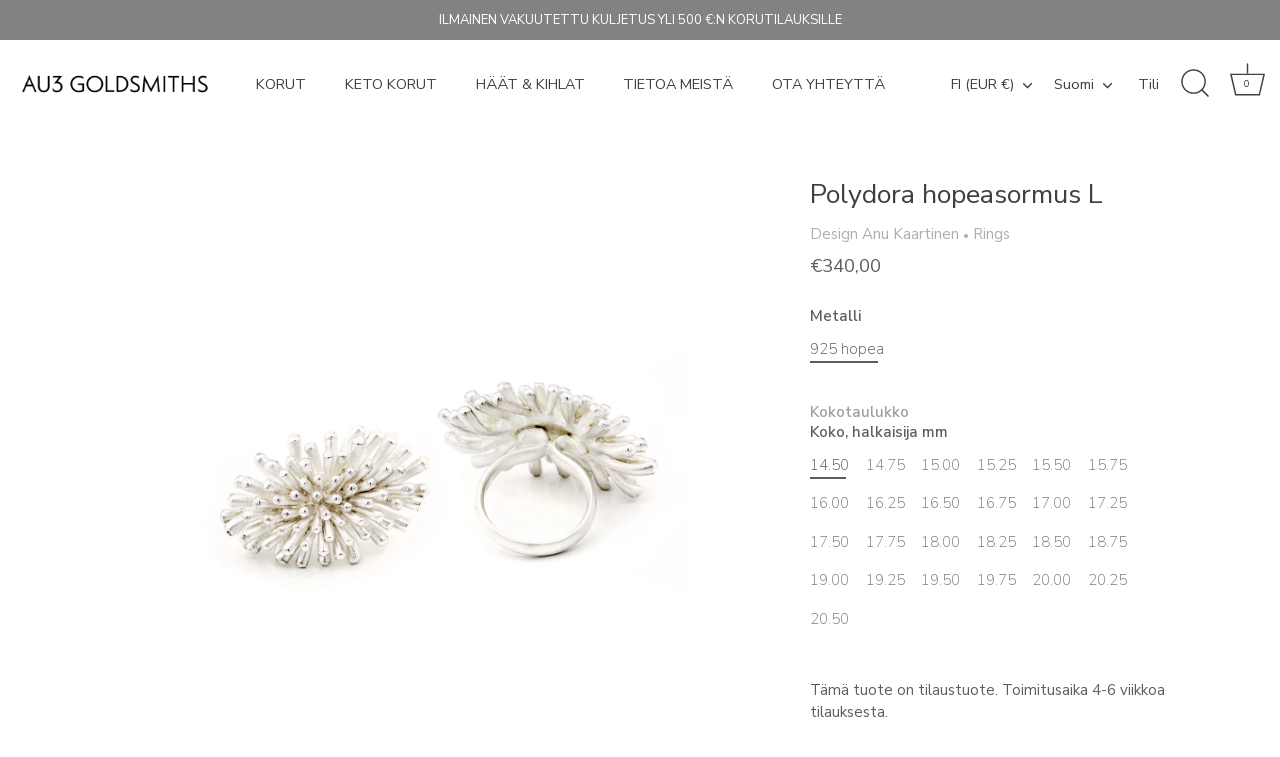

--- FILE ---
content_type: text/html; charset=utf-8
request_url: https://au3goldsmiths.com/fi/products/polydora-silver-ring-l-1
body_size: 50520
content:
<!doctype html>
<html class="no-js" id="mainHtml" lang="fi">
<head>

<script>
  window.dataLayer = window.dataLayer || [];
  function gtag(){dataLayer.push(arguments);}
  gtag('js', new Date());

  gtag('config', 'G-8RR4MZ752G');
</script>

<meta name="google-site-verification" content="PRtixhmWBSjcHYnRk6oyRCGHgamXtbGJ2vtgbRJF-qY" />
<meta name="facebook-domain-verification" content="84f4wqh8u1ppoli4bsz0cbbx0z6zqs" /><!-- Showcase 7.1.4 -->

  <meta charset="utf-8" />
<meta name="viewport" content="width=device-width,initial-scale=1.0" />
<meta http-equiv="X-UA-Compatible" content="IE=edge">

<link rel="preconnect" href="https://cdn.shopify.com" crossorigin>
<link rel="preconnect" href="https://fonts.shopify.com" crossorigin>
<link rel="preconnect" href="https://monorail-edge.shopifysvc.com"><link rel="preload" as="font" href="//au3goldsmiths.com/cdn/fonts/nunito_sans/nunitosans_n4.0276fe080df0ca4e6a22d9cb55aed3ed5ba6b1da.woff2" type="font/woff2" crossorigin><link rel="preload" as="font" href="//au3goldsmiths.com/cdn/fonts/nunito_sans/nunitosans_n4.0276fe080df0ca4e6a22d9cb55aed3ed5ba6b1da.woff2" type="font/woff2" crossorigin><link rel="preload" as="font" href="//au3goldsmiths.com/cdn/fonts/nunito_sans/nunitosans_n4.0276fe080df0ca4e6a22d9cb55aed3ed5ba6b1da.woff2" type="font/woff2" crossorigin><link rel="preload" as="font" href="//au3goldsmiths.com/cdn/fonts/nunito_sans/nunitosans_n4.0276fe080df0ca4e6a22d9cb55aed3ed5ba6b1da.woff2" type="font/woff2" crossorigin><link rel="preload" href="//au3goldsmiths.com/cdn/shop/t/22/assets/vendor.min.js?v=36987075639955835061733764103" as="script">
<link rel="preload" href="//au3goldsmiths.com/cdn/shop/t/22/assets/theme.js?v=163400930987342619761762459082" as="script"><link rel="canonical" href="https://au3goldsmiths.com/fi/products/polydora-silver-ring-l-1" /><link rel="icon" href="//au3goldsmiths.com/cdn/shop/files/Au3_Goldsmiths_logo_001.png?crop=center&height=48&v=1760436397&width=48" type="image/png"><meta name="description" content="Tämä isompi Polydora -sormus todella näkyy ja erottuu! Polydora -korusarjan leikkisän orgaaninen muotokieli on saanut inspiraationsa vedenalaisesta tarumaailmasta, ja siinä näkyy merenpohjan kasvillisuuden mielikuvituksellisia muotoja. Hopeisen sormuksen päällisosa on mitoiltaan 35 x 22 mm ja runko-osan leveys 3,5 mm. ">
<style>
    @font-face {
  font-family: "Nunito Sans";
  font-weight: 400;
  font-style: normal;
  font-display: swap;
  src: url("//au3goldsmiths.com/cdn/fonts/nunito_sans/nunitosans_n4.0276fe080df0ca4e6a22d9cb55aed3ed5ba6b1da.woff2") format("woff2"),
       url("//au3goldsmiths.com/cdn/fonts/nunito_sans/nunitosans_n4.b4964bee2f5e7fd9c3826447e73afe2baad607b7.woff") format("woff");
}

    @font-face {
  font-family: "Nunito Sans";
  font-weight: 200;
  font-style: normal;
  font-display: swap;
  src: url("//au3goldsmiths.com/cdn/fonts/nunito_sans/nunitosans_n2.45902c8620b839cb2ec1db4ab2ec1326bddc1ee8.woff2") format("woff2"),
       url("//au3goldsmiths.com/cdn/fonts/nunito_sans/nunitosans_n2.4acfc962337c42c1bb3ee113ce70287c1214f9ec.woff") format("woff");
}

    @font-face {
  font-family: "Nunito Sans";
  font-weight: 500;
  font-style: normal;
  font-display: swap;
  src: url("//au3goldsmiths.com/cdn/fonts/nunito_sans/nunitosans_n5.6fc0ed1feb3fc393c40619f180fc49c4d0aae0db.woff2") format("woff2"),
       url("//au3goldsmiths.com/cdn/fonts/nunito_sans/nunitosans_n5.2c84830b46099cbcc1095f30e0957b88b914e50a.woff") format("woff");
}

    @font-face {
  font-family: "Nunito Sans";
  font-weight: 600;
  font-style: normal;
  font-display: swap;
  src: url("//au3goldsmiths.com/cdn/fonts/nunito_sans/nunitosans_n6.6e9464eba570101a53130c8130a9e17a8eb55c21.woff2") format("woff2"),
       url("//au3goldsmiths.com/cdn/fonts/nunito_sans/nunitosans_n6.25a0ac0c0a8a26038c7787054dd6058dfbc20fa8.woff") format("woff");
}

    @font-face {
  font-family: "Nunito Sans";
  font-weight: 700;
  font-style: normal;
  font-display: swap;
  src: url("//au3goldsmiths.com/cdn/fonts/nunito_sans/nunitosans_n7.25d963ed46da26098ebeab731e90d8802d989fa5.woff2") format("woff2"),
       url("//au3goldsmiths.com/cdn/fonts/nunito_sans/nunitosans_n7.d32e3219b3d2ec82285d3027bd673efc61a996c8.woff") format("woff");
}

    @font-face {
  font-family: "Nunito Sans";
  font-weight: 400;
  font-style: italic;
  font-display: swap;
  src: url("//au3goldsmiths.com/cdn/fonts/nunito_sans/nunitosans_i4.6e408730afac1484cf297c30b0e67c86d17fc586.woff2") format("woff2"),
       url("//au3goldsmiths.com/cdn/fonts/nunito_sans/nunitosans_i4.c9b6dcbfa43622b39a5990002775a8381942ae38.woff") format("woff");
}

    @font-face {
  font-family: "Nunito Sans";
  font-weight: 700;
  font-style: italic;
  font-display: swap;
  src: url("//au3goldsmiths.com/cdn/fonts/nunito_sans/nunitosans_i7.8c1124729eec046a321e2424b2acf328c2c12139.woff2") format("woff2"),
       url("//au3goldsmiths.com/cdn/fonts/nunito_sans/nunitosans_i7.af4cda04357273e0996d21184432bcb14651a64d.woff") format("woff");
}

    @font-face {
  font-family: "Nunito Sans";
  font-weight: 400;
  font-style: normal;
  font-display: swap;
  src: url("//au3goldsmiths.com/cdn/fonts/nunito_sans/nunitosans_n4.0276fe080df0ca4e6a22d9cb55aed3ed5ba6b1da.woff2") format("woff2"),
       url("//au3goldsmiths.com/cdn/fonts/nunito_sans/nunitosans_n4.b4964bee2f5e7fd9c3826447e73afe2baad607b7.woff") format("woff");
}

    @font-face {
  font-family: "Nunito Sans";
  font-weight: 400;
  font-style: normal;
  font-display: swap;
  src: url("//au3goldsmiths.com/cdn/fonts/nunito_sans/nunitosans_n4.0276fe080df0ca4e6a22d9cb55aed3ed5ba6b1da.woff2") format("woff2"),
       url("//au3goldsmiths.com/cdn/fonts/nunito_sans/nunitosans_n4.b4964bee2f5e7fd9c3826447e73afe2baad607b7.woff") format("woff");
}

    @font-face {
  font-family: "Nunito Sans";
  font-weight: 400;
  font-style: normal;
  font-display: swap;
  src: url("//au3goldsmiths.com/cdn/fonts/nunito_sans/nunitosans_n4.0276fe080df0ca4e6a22d9cb55aed3ed5ba6b1da.woff2") format("woff2"),
       url("//au3goldsmiths.com/cdn/fonts/nunito_sans/nunitosans_n4.b4964bee2f5e7fd9c3826447e73afe2baad607b7.woff") format("woff");
}

  </style>

  <meta name="theme-color" content="#423f3f">

  <title>
    Polydora hopeasormus L &ndash; Au3 Goldsmiths
  </title>

  <meta property="og:site_name" content="Au3 Goldsmiths">
<meta property="og:url" content="https://au3goldsmiths.com/fi/products/polydora-silver-ring-l-1">
<meta property="og:title" content="Polydora hopeasormus L">
<meta property="og:type" content="product">
<meta property="og:description" content="Tämä isompi Polydora -sormus todella näkyy ja erottuu! Polydora -korusarjan leikkisän orgaaninen muotokieli on saanut inspiraationsa vedenalaisesta tarumaailmasta, ja siinä näkyy merenpohjan kasvillisuuden mielikuvituksellisia muotoja. Hopeisen sormuksen päällisosa on mitoiltaan 35 x 22 mm ja runko-osan leveys 3,5 mm. "><meta property="og:image" content="http://au3goldsmiths.com/cdn/shop/products/Polydora_silver_rings_design_AnuKaartinen_2E6A5548_1200x1200.jpg?v=1645538805">
  <meta property="og:image:secure_url" content="https://au3goldsmiths.com/cdn/shop/products/Polydora_silver_rings_design_AnuKaartinen_2E6A5548_1200x1200.jpg?v=1645538805">
  <meta property="og:image:width" content="1600">
  <meta property="og:image:height" content="1600"><meta property="og:price:amount" content="340,00">
  <meta property="og:price:currency" content="EUR"><meta name="twitter:card" content="summary_large_image">
<meta name="twitter:title" content="Polydora hopeasormus L">
<meta name="twitter:description" content="Tämä isompi Polydora -sormus todella näkyy ja erottuu! Polydora -korusarjan leikkisän orgaaninen muotokieli on saanut inspiraationsa vedenalaisesta tarumaailmasta, ja siinä näkyy merenpohjan kasvillisuuden mielikuvituksellisia muotoja. Hopeisen sormuksen päällisosa on mitoiltaan 35 x 22 mm ja runko-osan leveys 3,5 mm. ">


  <style data-shopify>
    :root {
      --viewport-height: 100vh;
      --viewport-height-first-section: 100vh;
      --nav-height: 0;
    }
  </style>

  <link href="//au3goldsmiths.com/cdn/shop/t/22/assets/styles.css?v=15336386405780301141758878783" rel="stylesheet" type="text/css" media="all" />

  <script>window.performance && window.performance.mark && window.performance.mark('shopify.content_for_header.start');</script><meta name="facebook-domain-verification" content="y4azd2fe9ze2z5f77xbe9r1i9ou0k0">
<meta name="google-site-verification" content="PRtixhmWBSjcHYnRk6oyRCGHgamXtbGJ2vtgbRJF-qY">
<meta name="google-site-verification" content="LZl77G-MCNv4gb0CxCWOwsE88gLreDPtt8mWyDyEpH0">
<meta name="google-site-verification" content="TUes83aHPVwd6j9-U08MUFZcRZwGSxcNywaZ54YhMQ4">
<meta id="shopify-digital-wallet" name="shopify-digital-wallet" content="/54209183921/digital_wallets/dialog">
<meta name="shopify-checkout-api-token" content="0537ba0fe127013c0ba530016991dcf9">
<meta id="in-context-paypal-metadata" data-shop-id="54209183921" data-venmo-supported="false" data-environment="production" data-locale="en_US" data-paypal-v4="true" data-currency="EUR">
<link rel="alternate" hreflang="x-default" href="https://au3goldsmiths.com/products/polydora-silver-ring-l-1">
<link rel="alternate" hreflang="en" href="https://au3goldsmiths.com/products/polydora-silver-ring-l-1">
<link rel="alternate" hreflang="fi" href="https://au3goldsmiths.com/fi/products/polydora-silver-ring-l-1">
<link rel="alternate" type="application/json+oembed" href="https://au3goldsmiths.com/fi/products/polydora-silver-ring-l-1.oembed">
<script async="async" src="/checkouts/internal/preloads.js?locale=fi-FI"></script>
<link rel="preconnect" href="https://shop.app" crossorigin="anonymous">
<script async="async" src="https://shop.app/checkouts/internal/preloads.js?locale=fi-FI&shop_id=54209183921" crossorigin="anonymous"></script>
<script id="apple-pay-shop-capabilities" type="application/json">{"shopId":54209183921,"countryCode":"FI","currencyCode":"EUR","merchantCapabilities":["supports3DS"],"merchantId":"gid:\/\/shopify\/Shop\/54209183921","merchantName":"Au3 Goldsmiths","requiredBillingContactFields":["postalAddress","email","phone"],"requiredShippingContactFields":["postalAddress","email","phone"],"shippingType":"shipping","supportedNetworks":["visa","maestro","masterCard","amex"],"total":{"type":"pending","label":"Au3 Goldsmiths","amount":"1.00"},"shopifyPaymentsEnabled":true,"supportsSubscriptions":true}</script>
<script id="shopify-features" type="application/json">{"accessToken":"0537ba0fe127013c0ba530016991dcf9","betas":["rich-media-storefront-analytics"],"domain":"au3goldsmiths.com","predictiveSearch":true,"shopId":54209183921,"locale":"fi"}</script>
<script>var Shopify = Shopify || {};
Shopify.shop = "au3jewelry.myshopify.com";
Shopify.locale = "fi";
Shopify.currency = {"active":"EUR","rate":"1.0"};
Shopify.country = "FI";
Shopify.theme = {"name":"Showcase 7.1.4","id":175208464711,"schema_name":"Showcase","schema_version":"7.1.4","theme_store_id":677,"role":"main"};
Shopify.theme.handle = "null";
Shopify.theme.style = {"id":null,"handle":null};
Shopify.cdnHost = "au3goldsmiths.com/cdn";
Shopify.routes = Shopify.routes || {};
Shopify.routes.root = "/fi/";</script>
<script type="module">!function(o){(o.Shopify=o.Shopify||{}).modules=!0}(window);</script>
<script>!function(o){function n(){var o=[];function n(){o.push(Array.prototype.slice.apply(arguments))}return n.q=o,n}var t=o.Shopify=o.Shopify||{};t.loadFeatures=n(),t.autoloadFeatures=n()}(window);</script>
<script>
  window.ShopifyPay = window.ShopifyPay || {};
  window.ShopifyPay.apiHost = "shop.app\/pay";
  window.ShopifyPay.redirectState = null;
</script>
<script id="shop-js-analytics" type="application/json">{"pageType":"product"}</script>
<script defer="defer" async type="module" src="//au3goldsmiths.com/cdn/shopifycloud/shop-js/modules/v2/client.init-shop-cart-sync_B_tZ_GI0.fi.esm.js"></script>
<script defer="defer" async type="module" src="//au3goldsmiths.com/cdn/shopifycloud/shop-js/modules/v2/chunk.common_C1rTb_BF.esm.js"></script>
<script type="module">
  await import("//au3goldsmiths.com/cdn/shopifycloud/shop-js/modules/v2/client.init-shop-cart-sync_B_tZ_GI0.fi.esm.js");
await import("//au3goldsmiths.com/cdn/shopifycloud/shop-js/modules/v2/chunk.common_C1rTb_BF.esm.js");

  window.Shopify.SignInWithShop?.initShopCartSync?.({"fedCMEnabled":true,"windoidEnabled":true});

</script>
<script>
  window.Shopify = window.Shopify || {};
  if (!window.Shopify.featureAssets) window.Shopify.featureAssets = {};
  window.Shopify.featureAssets['shop-js'] = {"shop-cart-sync":["modules/v2/client.shop-cart-sync_DkvwwfsA.fi.esm.js","modules/v2/chunk.common_C1rTb_BF.esm.js"],"init-fed-cm":["modules/v2/client.init-fed-cm_BRzmMrET.fi.esm.js","modules/v2/chunk.common_C1rTb_BF.esm.js"],"shop-button":["modules/v2/client.shop-button_aJSd93EA.fi.esm.js","modules/v2/chunk.common_C1rTb_BF.esm.js"],"shop-cash-offers":["modules/v2/client.shop-cash-offers_DmYaq6OB.fi.esm.js","modules/v2/chunk.common_C1rTb_BF.esm.js","modules/v2/chunk.modal_qJvcY8S0.esm.js"],"init-windoid":["modules/v2/client.init-windoid_D7eEuP6b.fi.esm.js","modules/v2/chunk.common_C1rTb_BF.esm.js"],"shop-toast-manager":["modules/v2/client.shop-toast-manager_DYtueohC.fi.esm.js","modules/v2/chunk.common_C1rTb_BF.esm.js"],"init-shop-email-lookup-coordinator":["modules/v2/client.init-shop-email-lookup-coordinator_vYap7swJ.fi.esm.js","modules/v2/chunk.common_C1rTb_BF.esm.js"],"init-shop-cart-sync":["modules/v2/client.init-shop-cart-sync_B_tZ_GI0.fi.esm.js","modules/v2/chunk.common_C1rTb_BF.esm.js"],"avatar":["modules/v2/client.avatar_BTnouDA3.fi.esm.js"],"pay-button":["modules/v2/client.pay-button_Huuw8pJY.fi.esm.js","modules/v2/chunk.common_C1rTb_BF.esm.js"],"init-customer-accounts":["modules/v2/client.init-customer-accounts_D4KQ1B2F.fi.esm.js","modules/v2/client.shop-login-button_BNTlB3E7.fi.esm.js","modules/v2/chunk.common_C1rTb_BF.esm.js","modules/v2/chunk.modal_qJvcY8S0.esm.js"],"init-shop-for-new-customer-accounts":["modules/v2/client.init-shop-for-new-customer-accounts_BztI4Sp4.fi.esm.js","modules/v2/client.shop-login-button_BNTlB3E7.fi.esm.js","modules/v2/chunk.common_C1rTb_BF.esm.js","modules/v2/chunk.modal_qJvcY8S0.esm.js"],"shop-login-button":["modules/v2/client.shop-login-button_BNTlB3E7.fi.esm.js","modules/v2/chunk.common_C1rTb_BF.esm.js","modules/v2/chunk.modal_qJvcY8S0.esm.js"],"init-customer-accounts-sign-up":["modules/v2/client.init-customer-accounts-sign-up_B1yVYYXu.fi.esm.js","modules/v2/client.shop-login-button_BNTlB3E7.fi.esm.js","modules/v2/chunk.common_C1rTb_BF.esm.js","modules/v2/chunk.modal_qJvcY8S0.esm.js"],"shop-follow-button":["modules/v2/client.shop-follow-button_CYMmHrUO.fi.esm.js","modules/v2/chunk.common_C1rTb_BF.esm.js","modules/v2/chunk.modal_qJvcY8S0.esm.js"],"checkout-modal":["modules/v2/client.checkout-modal_CS6caIEN.fi.esm.js","modules/v2/chunk.common_C1rTb_BF.esm.js","modules/v2/chunk.modal_qJvcY8S0.esm.js"],"lead-capture":["modules/v2/client.lead-capture_OpxyVZYa.fi.esm.js","modules/v2/chunk.common_C1rTb_BF.esm.js","modules/v2/chunk.modal_qJvcY8S0.esm.js"],"shop-login":["modules/v2/client.shop-login_9nkPsU0z.fi.esm.js","modules/v2/chunk.common_C1rTb_BF.esm.js","modules/v2/chunk.modal_qJvcY8S0.esm.js"],"payment-terms":["modules/v2/client.payment-terms_B5YNUVPz.fi.esm.js","modules/v2/chunk.common_C1rTb_BF.esm.js","modules/v2/chunk.modal_qJvcY8S0.esm.js"]};
</script>
<script>(function() {
  var isLoaded = false;
  function asyncLoad() {
    if (isLoaded) return;
    isLoaded = true;
    var urls = ["https:\/\/crossborder-integration.global-e.com\/resources\/js\/app?shop=au3jewelry.myshopify.com","\/\/cdn.shopify.com\/proxy\/e738dce04b561264d1bee92e2e8074388713018d3fb982ba1ef7723024707ecd\/web.global-e.com\/merchant\/storefrontattributes?merchantid=30000819\u0026shop=au3jewelry.myshopify.com\u0026sp-cache-control=cHVibGljLCBtYXgtYWdlPTkwMA"];
    for (var i = 0; i < urls.length; i++) {
      var s = document.createElement('script');
      s.type = 'text/javascript';
      s.async = true;
      s.src = urls[i];
      var x = document.getElementsByTagName('script')[0];
      x.parentNode.insertBefore(s, x);
    }
  };
  if(window.attachEvent) {
    window.attachEvent('onload', asyncLoad);
  } else {
    window.addEventListener('load', asyncLoad, false);
  }
})();</script>
<script id="__st">var __st={"a":54209183921,"offset":7200,"reqid":"cf525b50-3de5-4f74-9f81-f9b5ba7191e3-1768741531","pageurl":"au3goldsmiths.com\/fi\/products\/polydora-silver-ring-l-1","u":"10265069fd22","p":"product","rtyp":"product","rid":7001954681009};</script>
<script>window.ShopifyPaypalV4VisibilityTracking = true;</script>
<script id="captcha-bootstrap">!function(){'use strict';const t='contact',e='account',n='new_comment',o=[[t,t],['blogs',n],['comments',n],[t,'customer']],c=[[e,'customer_login'],[e,'guest_login'],[e,'recover_customer_password'],[e,'create_customer']],r=t=>t.map((([t,e])=>`form[action*='/${t}']:not([data-nocaptcha='true']) input[name='form_type'][value='${e}']`)).join(','),a=t=>()=>t?[...document.querySelectorAll(t)].map((t=>t.form)):[];function s(){const t=[...o],e=r(t);return a(e)}const i='password',u='form_key',d=['recaptcha-v3-token','g-recaptcha-response','h-captcha-response',i],f=()=>{try{return window.sessionStorage}catch{return}},m='__shopify_v',_=t=>t.elements[u];function p(t,e,n=!1){try{const o=window.sessionStorage,c=JSON.parse(o.getItem(e)),{data:r}=function(t){const{data:e,action:n}=t;return t[m]||n?{data:e,action:n}:{data:t,action:n}}(c);for(const[e,n]of Object.entries(r))t.elements[e]&&(t.elements[e].value=n);n&&o.removeItem(e)}catch(o){console.error('form repopulation failed',{error:o})}}const l='form_type',E='cptcha';function T(t){t.dataset[E]=!0}const w=window,h=w.document,L='Shopify',v='ce_forms',y='captcha';let A=!1;((t,e)=>{const n=(g='f06e6c50-85a8-45c8-87d0-21a2b65856fe',I='https://cdn.shopify.com/shopifycloud/storefront-forms-hcaptcha/ce_storefront_forms_captcha_hcaptcha.v1.5.2.iife.js',D={infoText:'hCaptchan suojaama',privacyText:'Tietosuoja',termsText:'Ehdot'},(t,e,n)=>{const o=w[L][v],c=o.bindForm;if(c)return c(t,g,e,D).then(n);var r;o.q.push([[t,g,e,D],n]),r=I,A||(h.body.append(Object.assign(h.createElement('script'),{id:'captcha-provider',async:!0,src:r})),A=!0)});var g,I,D;w[L]=w[L]||{},w[L][v]=w[L][v]||{},w[L][v].q=[],w[L][y]=w[L][y]||{},w[L][y].protect=function(t,e){n(t,void 0,e),T(t)},Object.freeze(w[L][y]),function(t,e,n,w,h,L){const[v,y,A,g]=function(t,e,n){const i=e?o:[],u=t?c:[],d=[...i,...u],f=r(d),m=r(i),_=r(d.filter((([t,e])=>n.includes(e))));return[a(f),a(m),a(_),s()]}(w,h,L),I=t=>{const e=t.target;return e instanceof HTMLFormElement?e:e&&e.form},D=t=>v().includes(t);t.addEventListener('submit',(t=>{const e=I(t);if(!e)return;const n=D(e)&&!e.dataset.hcaptchaBound&&!e.dataset.recaptchaBound,o=_(e),c=g().includes(e)&&(!o||!o.value);(n||c)&&t.preventDefault(),c&&!n&&(function(t){try{if(!f())return;!function(t){const e=f();if(!e)return;const n=_(t);if(!n)return;const o=n.value;o&&e.removeItem(o)}(t);const e=Array.from(Array(32),(()=>Math.random().toString(36)[2])).join('');!function(t,e){_(t)||t.append(Object.assign(document.createElement('input'),{type:'hidden',name:u})),t.elements[u].value=e}(t,e),function(t,e){const n=f();if(!n)return;const o=[...t.querySelectorAll(`input[type='${i}']`)].map((({name:t})=>t)),c=[...d,...o],r={};for(const[a,s]of new FormData(t).entries())c.includes(a)||(r[a]=s);n.setItem(e,JSON.stringify({[m]:1,action:t.action,data:r}))}(t,e)}catch(e){console.error('failed to persist form',e)}}(e),e.submit())}));const S=(t,e)=>{t&&!t.dataset[E]&&(n(t,e.some((e=>e===t))),T(t))};for(const o of['focusin','change'])t.addEventListener(o,(t=>{const e=I(t);D(e)&&S(e,y())}));const B=e.get('form_key'),M=e.get(l),P=B&&M;t.addEventListener('DOMContentLoaded',(()=>{const t=y();if(P)for(const e of t)e.elements[l].value===M&&p(e,B);[...new Set([...A(),...v().filter((t=>'true'===t.dataset.shopifyCaptcha))])].forEach((e=>S(e,t)))}))}(h,new URLSearchParams(w.location.search),n,t,e,['guest_login'])})(!0,!0)}();</script>
<script integrity="sha256-4kQ18oKyAcykRKYeNunJcIwy7WH5gtpwJnB7kiuLZ1E=" data-source-attribution="shopify.loadfeatures" defer="defer" src="//au3goldsmiths.com/cdn/shopifycloud/storefront/assets/storefront/load_feature-a0a9edcb.js" crossorigin="anonymous"></script>
<script crossorigin="anonymous" defer="defer" src="//au3goldsmiths.com/cdn/shopifycloud/storefront/assets/shopify_pay/storefront-65b4c6d7.js?v=20250812"></script>
<script data-source-attribution="shopify.dynamic_checkout.dynamic.init">var Shopify=Shopify||{};Shopify.PaymentButton=Shopify.PaymentButton||{isStorefrontPortableWallets:!0,init:function(){window.Shopify.PaymentButton.init=function(){};var t=document.createElement("script");t.src="https://au3goldsmiths.com/cdn/shopifycloud/portable-wallets/latest/portable-wallets.fi.js",t.type="module",document.head.appendChild(t)}};
</script>
<script data-source-attribution="shopify.dynamic_checkout.buyer_consent">
  function portableWalletsHideBuyerConsent(e){var t=document.getElementById("shopify-buyer-consent"),n=document.getElementById("shopify-subscription-policy-button");t&&n&&(t.classList.add("hidden"),t.setAttribute("aria-hidden","true"),n.removeEventListener("click",e))}function portableWalletsShowBuyerConsent(e){var t=document.getElementById("shopify-buyer-consent"),n=document.getElementById("shopify-subscription-policy-button");t&&n&&(t.classList.remove("hidden"),t.removeAttribute("aria-hidden"),n.addEventListener("click",e))}window.Shopify?.PaymentButton&&(window.Shopify.PaymentButton.hideBuyerConsent=portableWalletsHideBuyerConsent,window.Shopify.PaymentButton.showBuyerConsent=portableWalletsShowBuyerConsent);
</script>
<script data-source-attribution="shopify.dynamic_checkout.cart.bootstrap">document.addEventListener("DOMContentLoaded",(function(){function t(){return document.querySelector("shopify-accelerated-checkout-cart, shopify-accelerated-checkout")}if(t())Shopify.PaymentButton.init();else{new MutationObserver((function(e,n){t()&&(Shopify.PaymentButton.init(),n.disconnect())})).observe(document.body,{childList:!0,subtree:!0})}}));
</script>
<script id='scb4127' type='text/javascript' async='' src='https://au3goldsmiths.com/cdn/shopifycloud/privacy-banner/storefront-banner.js'></script><link id="shopify-accelerated-checkout-styles" rel="stylesheet" media="screen" href="https://au3goldsmiths.com/cdn/shopifycloud/portable-wallets/latest/accelerated-checkout-backwards-compat.css" crossorigin="anonymous">
<style id="shopify-accelerated-checkout-cart">
        #shopify-buyer-consent {
  margin-top: 1em;
  display: inline-block;
  width: 100%;
}

#shopify-buyer-consent.hidden {
  display: none;
}

#shopify-subscription-policy-button {
  background: none;
  border: none;
  padding: 0;
  text-decoration: underline;
  font-size: inherit;
  cursor: pointer;
}

#shopify-subscription-policy-button::before {
  box-shadow: none;
}

      </style>

<script>window.performance && window.performance.mark && window.performance.mark('shopify.content_for_header.end');</script>
<script>
    document.documentElement.className = document.documentElement.className.replace('no-js', 'js');
    window.theme = window.theme || {};
    
      theme.money_format_with_code_preference = "\u003cspan class=money\u003e€{{amount_with_comma_separator}}\u003c\/span\u003e";
    
    theme.money_format = "\u003cspan class=money\u003e€{{amount_with_comma_separator}}\u003c\/span\u003e";
    theme.money_container = '.theme-money';
    theme.strings = {
      previous: "Edellinen",
      next: "Seuraava",
      close: "Sulje",
      addressError: "Virhe osoitetta haettaessa",
      addressNoResults: "Ei tuloksia tässä osoitteessa",
      addressQueryLimit: "Olet ylittänyt Google-sovellusliittymän käyttörajan. Harkitse päivittämistä \u003ca href=\"https:\/\/developers.google.com\/maps\/premium\/usage-limits\"\u003ePremium Plan\u003c\/a\u003e.",
      authError: "Google Maps API-avaimesi todentamisessa oli ongelma.",
      back: "Takaisin",
      cartConfirmation: "Sinun on hyväksyttävä käyttöehdot ennen kuin voit jatkaa.",
      loadMore: "Lataa lisää",
      infiniteScrollNoMore: "Ei enempää tuloksia",
      priceNonExistent: "Ei saatavilla",
      buttonDefault: "Lisää ostoskoriin",
      buttonPreorder: "Pre-order",
      buttonNoStock: "Loppu varastosta",
      buttonNoVariant: "Ei saatavilla",
      variantNoStock: "Loppuunmyyty",
      unitPriceSeparator: "\/",
      colorBoxPrevious: "Edellinen",
      colorBoxNext: "Seuraava",
      colorBoxClose: "Sulje",
      navigateHome: "Etusivu",
      productAddingToCart: "Lisätään",
      productAddedToCart: "Lisätty ostoskoriin",
      popupWasAdded: "lisättiin ostoskoriin",
      popupCheckout: "Kassa",
      popupContinueShopping: "Jatka ostoksia",
      onlyXLeft: "[[ quantity ]] varastossa",
      priceSoldOut: "Loppuunmyyty",
      inventoryLowStock: "Low stock",
      inventoryInStock: "Varastossa",
      loading: "Ladataan...",
      viewCart: "Näytä ostoskori",
      page: "Sivu {{ page }}",
      imageSlider: "Kuva slider",
      clearAll: "Tyhjennä kaikki",
      sendOffer: "Pyydä tarjous",
      yourEngraving: "Kaiverruksesi"
    };
    theme.routes = {
      root_url: '/fi',
      cart_url: '/fi/cart',
      cart_add_url: '/fi/cart/add',
      cart_change_url: '/fi/cart/change',
      cart_update_url: '/fi/cart/update.js',
      checkout: '/checkout'
    };
    theme.settings = {
      animationEnabledDesktop: true,
      animationEnabledMobile: false
    };

    theme.checkViewportFillers = function(){
      var toggleState = false;
      var elPageContent = document.getElementById('page-content');
      if(elPageContent) {
        var elOverlapSection = elPageContent.querySelector('.header-overlap-section');
        if (elOverlapSection) {
          var padding = parseInt(getComputedStyle(elPageContent).getPropertyValue('padding-top'));
          toggleState = ((Math.round(elOverlapSection.offsetTop) - padding) === 0);
        }
      }
      if(toggleState) {
        document.getElementsByTagName('body')[0].classList.add('header-section-overlap');
      } else {
        document.getElementsByTagName('body')[0].classList.remove('header-section-overlap');
      }
    };

    theme.assessAltLogo = function(){
      var elsOverlappers = document.querySelectorAll('.needs-alt-logo');
      var useAltLogo = false;
      if(elsOverlappers.length) {
        var elSiteControl = document.querySelector('#site-control');
        var elSiteControlInner = document.querySelector('#site-control .site-control__inner');
        var headerMid = elSiteControlInner.offsetTop + elSiteControl.offsetTop + elSiteControlInner.offsetHeight / 2;
        Array.prototype.forEach.call(elsOverlappers, function(el, i){
          var thisTop = el.getBoundingClientRect().top;
          var thisBottom = thisTop + el.offsetHeight;
          if(headerMid > thisTop && headerMid < thisBottom) {
            useAltLogo = true;
            return false;
          }
        });
      }
      if(useAltLogo) {
        document.getElementsByTagName('body')[0].classList.add('use-alt-logo');
      } else {
        document.getElementsByTagName('body')[0].classList.remove('use-alt-logo');
      }
    };
  </script>
<!-- BEGIN app block: shopify://apps/instafeed/blocks/head-block/c447db20-095d-4a10-9725-b5977662c9d5 --><link rel="preconnect" href="https://cdn.nfcube.com/">
<link rel="preconnect" href="https://scontent.cdninstagram.com/">


  <script>
    document.addEventListener('DOMContentLoaded', function () {
      let instafeedScript = document.createElement('script');

      
        instafeedScript.src = 'https://storage.nfcube.com/instafeed-2eb0603ff2449cb3ef8f92df45d3a5ad.js';
      

      document.body.appendChild(instafeedScript);
    });
  </script>





<!-- END app block --><!-- BEGIN app block: shopify://apps/beast-currency-converter/blocks/doubly/267afa86-a419-4d5b-a61b-556038e7294d -->


	<script>
		var DoublyGlobalCurrency, catchXHR = true, bccAppVersion = 1;
       	var DoublyGlobal = {
			theme : 'no_theme',
			spanClass : 'money',
			cookieName : '_g1644336283',
			ratesUrl :  'https://init.grizzlyapps.com/9e32c84f0db4f7b1eb40c32bdb0bdea9',
			geoUrl : 'https://currency.grizzlyapps.com/83d400c612f9a099fab8f76dcab73a48',
			shopCurrency : 'EUR',
            allowedCurrencies : '["EUR","USD","GBP","CAD","AUD","SEK","NOK","DKK","CHF","JPY"]',
			countriesJSON : '{"0c9fbda2f60ec2898217462c14a8ca28":"AFN","77825ffc7ed510e4219e27367f50f427":"ALL","25a2b91d530da6d79800c24bec689d61":"USD","6916af863143143036e271f9117caadc":"DZD","36d215ec8ce6c5a767e678b13f50862b":"USD","fb911160ef95c46fb368ef2eff5570c0":"EUR","b3476dae9aa570b88a30abf70a978252":"AOA","0dcfbae12c14fe30dc542b8206e459bd":"XCD","78da38f7ae93bc36b6bd59ca89a8429e":"AZN","00bad30068c0f10b3b77506da947caa2":"ARS","ae7f19edb7b436fcaf57a36430c3d3b0":"AUD","33d5bb379aebcde4d167f033df2d382e":"EUR","9edd33fbd532c66cacf94af4db21dab7":"BSD","925c1d014fbf174114bb903bf2c7bac5":"BHD","7728cea5bac9cde9907b1085712ed9f2":"BDT","749b2ebf8d945c6cf6c5f048c72aaa2a":"AMD","51a5c332372cd72420a791368eece6f8":"BBD","a19904ce7ba5c44cb4d91748288eefe1":"EUR","35e59d62315172a2d1d54dc0dab770e2":"BMD","90719543ee7853da54814bea0989487b":"BTN","a64e8989e48fe1e7d05d23f4e8e9780c":"BOB","12a516dd73e5e53bd31569e4fcc041e6":"BAM","aedbb109003adaf6af69128c4e83cbe2":"BWP","10cfd19a20aae97470c9fbec788b71d6":"NOK","6b1966f4af75004e954a0de3c7fe7c1b":"BRL","a8958ab7798f4aef591661273c373f08":"BZD","950722fea3174745d7dfa0458b3cf71b":"USD","af5b357afe354e75e320a29e2b045978":"SBD","b53c1f894f02b24dcda710f846b6f0b3":"USD","1eb8a653b84f6acca0219cc54beac35f":"BND","181b4e020d6109051fc88ee13fb045ca":"BGN","3024a0f4e34ca7dc9ee76ebd3c519a83":"MMK","b69c9b470097833122f215cf0fa67382":"BIF","df9ace98f7da2dab53a04a99cf75a3de":"BYN","8d516a5655bcd1dd017b946ca6eed9d6":"KHR","1ea38124b279c2416df6b493978da030":"XAF","132df582bdd725b956df4dfe33711f28":"CAD","7322579988573acf8fd138830bc5e884":"CVE","51bc3879ab2a3f057693cb9ec6e45c94":"KYD","3a3cea975adfe6240593cd1e5388120d":"XAF","7bbd9b6a782e6e1e6a117129051aac32":"LKR","60b136c7758c1178ce48c292d65851e5":"XAF","c3c3ac331bcee531802bc9c1712f5c54":"CLP","92035c0407d62963eda165cda28d6114":"CNY","2bd18f873de9138c69de623ee7f04af9":"TWD","6810126b0ee4236a21f0ac1c4fdb6764":"AUD","bcf6ce5201899723a0a06792c6caeed3":"AUD","5a43428b67ab8a57bfbe1088c4b7f42f":"COP","f2b2534365ee9f71fbed5e2afcdca50a":"KMF","f773a4708bf9adfefd6298f12b062124":"EUR","f8ec5d9332715db4eb25a5347286e599":"XAF","92150c6fdab610675a24978b4cfbf368":"CDF","96b30a27a1720ddf1b08cc915d36acab":"NZD","7a7f88e4952e63bfcd9635168264fe45":"CRC","67a7fa7c3712d0f7a9dc50853047e144":"HRK","93d5e4bf2d22ead33ca93c5214b54463":"CUP","fa68eef805d5b746aadfc57d13dda9a9":"EUR","a8c576d30a24ac83a47745f71143946b":"CZK","2b08e971cdcf7ef71b19dc31bc06b34b":"XOF","05604cf68845e754896337a8f344e8fc":"DKK","6a7b45431588328067bcdea71dff5b2a":"XCD","1454a2d0108781f78149c88fc8f36d7b":"DOP","636307c6fe4c4b5f7f8c5d30fd69bd65":"USD","cbe09632afa1023daf096d3c95eb652e":"SVC","d30229b54be75d9af0c2e367659a444d":"XAF","3a17356976367ffbf3dd2cee9d9ebad1":"ETB","b263a08ae41abd42665413977d57598f":"ERN","1d1ad6b40e3d3a78667c18e8f9bcbd31":"EUR","037e3819826f61b753b5f5522720668b":"DKK","e27ad3455ba99e93fcca2d6002a07a96":"FKP","48bbd3a2d035cbaf0147d48d70177188":"GBP","a028125f469669a7318f1177d01951c7":"FJD","e23547145863c2b35236b8e0aed3a1ca":"EUR","20fffcb7953b3a667d99abc2ab8fa599":"EUR","df165264a8ef4d00ff49622f4bdbba44":"EUR","88754724b0746ba01695521f0b7bd554":"EUR","c0deda8719b6bb588d2affcdda0b55c9":"XPF","4b99e0aa7795a20b86ea71bb517e3c1f":"EUR","f622b9c2c0cbbc0ca896148c9c92d897":"DJF","8497791e5f8c69a8f6b5ac7b40407442":"XAF","5479ec9596d2508d9f10a91e35e624a5":"GEL","599a0c6d00669d5a18a073e813ad25c1":"GMD","2a3d1dea32681c822faadda2c7bedc93":"ILS","244b30c0daca97ac92f8dc4d7196a979":"EUR","7e23e62798f68cfe69f385cfc5d24bc2":"GHS","b6564c7e17cce6b08e8c28e9967777cf":"GIP","34bcc718cc321ae168c1f9fc4675d6db":"AUD","eadfe4ad5bf03256d8945fd987b9af1d":"EUR","ac960308358e08e9e02979c2f73640a1":"DKK","4e4fa68feb9fe6e476e4fc4c2b0c29cd":"XCD","9d94ac33984c098a1990dfab46d247ff":"EUR","092b02a88419e23d1756a310d95fdfd0":"USD","b204130dc52fe1ffb1fbcbd9ed9648db":"GTQ","372cb8311b845822dc0f94eef709b010":"GNF","57e542cde098aeba6a4cde0f240030ed":"GYD","6896dc1edf7162438bd6d2e24e81adc8":"HTG","efed88903dcd2f2f97398926dc5ea002":"AUD","f3c832d9f2faa0f2f2d6d8c73af455ca":"EUR","0de5a270cc68ef2a3a302d34e367752c":"HNL","ed0cea31460c29d419378320b9ba2add":"HKD","3566563af041eb64212d8e65c749fb85":"HUF","079927f1a99088814d8bc6a55445016f":"ISK","6401e1998d7987f15b52a3581165ff73":"INR","3c4dd418d1e359368054a5f1f9c9b049":"IDR","b65512eda9d25418e41fccdf473d5579":"IRR","807dba887c5c6e25089c209e0135b7be":"IQD","5b3d9c4d15449457901391acd80adbb1":"EUR","41e21e8c34d6aa3da5b718cf4231390d":"ILS","0dab797ef2bac38eacc418c9f8e15378":"EUR","8966da5d224a004f4cb84804a5f6c688":"XOF","5afe1f34ddec8ef4efc0d0a870cddd61":"JMD","bd9b17731f33daee1dcc16697cdd0cf2":"JPY","d5e688005a94a3e4757619a99f369013":"KZT","80205369a97c21e5b252abfa282346ed":"JOD","3edf06f0c8964eac1c6726937f7f352b":"KES","299afb61e687060e5e66bee8b29799f5":"KPW","04b22e7a99e35a4e6f6514b57cc97ae9":"KRW","0adfee7e28312e24433bcefe25145bce":"KWD","73b4c50df66f6a1a5798982a4039b0b0":"KGS","34b09239ed51e9a61f19a88ab3f7fcea":"LAK","cae77d8621fa4d86b0b92481880a5317":"LBP","bba28a0a3390f1867d6dbdb765c6a4dc":"LSL","77e8fb6bf8a842fbd6b34be76499ebfa":"EUR","d458e452b82fc3f8b22a793a46b9f98d":"LRD","1ae51d98f27604480f17d8fd97cac38a":"LYD","9165792285868d0cba002e56081bb192":"CHF","b7227de55a8695f5e7efe963c8f37580":"EUR","e1dc245d3be5a40f86acdc91ac12ea63":"EUR","1058307c74890a16402e5c523d45ccc4":"MOP","767899052385440a885d7de938daad01":"MGA","42afcbb9ee739cc47c7d1702eb6ce514":"MWK","275edfb0464d6ef42d4ab83e25f2c61f":"MYR","0920c810738edbd92221dc14a20fd857":"MVR","3d49572a28be2f390a459064d1a6fb86":"XOF","4e0781dfb39bff6f61a172fc36311361":"EUR","49216d21984ad4769256a4bda5b8e468":"EUR","7610e93ea7d4c45f7e396acd695cdabd":"MRO","76cae5901fbe4ffc09d33953adb034b1":"MUR","00837c88b2fca5736a8f9d3dc2b07bc5":"MXN","f363cf2859ce0362565e44f1893875a9":"EUR","1dccd443b3eb8235d5b5d5d6da8382dc":"MNT","6c9a5e308c5817eaef3edb3ecb7ad67c":"MDL","1eb3ae043c810aa530d470446f31feeb":"EUR","223989fc8d5283e598bde9d0073dd319":"XCD","f95322c1726fb8beb6a49e69f406062e":"MAD","ac1cd746ee4b708a441ff9e4fb36ac4c":"MZN","738079a8cc1ec3c3e2129b1e243fc759":"OMR","dfbe6bca2b81e38c0a9c080424b1d059":"NAD","c768fd9e960be7a96a15f3fe01180b75":"AUD","611b83f00e115fa1bd82798e0880237c":"NPR","ae260c648e19c69d011aaf48cf5f66ef":"EUR","27e53f66add17b02c21300e3e431c533":"ANG","718605db25ac86e0a81169c100c42433":"AWG","42df8577e98085941b5516769691614d":"ANG","ea5260e4f756a54ed674938e72b8468b":"USD","5825c0e889637e79beca81650c4c1ac3":"XPF","95f82d217678c6bcb292b8fc7682234f":"VUV","5b1e176938f4fc1e6522b9f9151d42d6":"NZD","4ec181c3cff3032f67d94739e0e8737d":"NIO","b3301ed2070ec7aceb5be3b5dcc07ad9":"XOF","cb1d6534badc367e8dd9d40ded713069":"NGN","0511d3f5aac43354944b18475222f917":"NZD","cc055af6be2b737d4707a96a552198ee":"AUD","3e08b5ba3280cdc6e122982b8d112784":"NOK","cac21d3c62a7eb45ee19b3ce11a5fbdf":"USD","8de2e7ca50fc23e4bd3bdad52af3037a":"USD","8ada16d7e26335f17caa2acb955e4c63":"USD","c2f8a60ae14932219e028d614e527959":"USD","e79c4eeea8288d0e262d1d406a7e66f8":"USD","58c5e67c7a17d3741c98f44625f55756":"PKR","e02107346a74b3d630cc6b3711a88536":"PAB","41a47e227563d31fdc856d695d3d1844":"PGK","6ed7fa60539658265859ef7d48f07785":"PYG","90d2c82a2026996f3108f8b150828939":"PEN","e0ee9955cb9435aa9069cb193c54ef08":"PHP","d5bb7b09f2c1d285f61754cdeb4fdd0a":"NZD","e47a66a04fc75e67aa65a0130d88c289":"PLN","fa5ec300d94ca4e8726f3324a7221e15":"EUR","da7dc0acf54f11a299598d5c1abc5961":"XOF","a846d0e7d02f0ec40f36262361c8dd18":"USD","bd68e4c39ab0b7db62f065768d28c62b":"USD","a16006c8c29e90446f0fde04b6e3e88f":"QAR","37e4065a1f7e35bfaef4bbf802897a2a":"EUR","1ccbbd574db7fd92d40a94c7f6725c49":"RON","de553067944fe9a58a174f50fef9f3d1":"RUB","5735bd62d4dc46c38a264768624c5330":"RWF","befcbbe1fc95eec06ccf45a9883d7577":"EUR","9b39639bd0ff46e7623c70ceef74ea51":"SHP","94244557185f84c304bb2373b3534fbc":"XCD","eef4bec625bc2eee7b9c43287bc6e0a9":"XCD","8589dd64d0c84007198df76e131cfc13":"XCD","390af7034abbeab1dea79b0a08e08eb0":"EUR","2bd9b35fa78df0a08155979123b82a6c":"EUR","c845f4e559f39bdfbad73b4ce8ee47bf":"XCD","87336adbbb2d9cf8aa8c3432a8b6925d":"EUR","ae6edefdd8d61735e296170da3e4ec21":"STD","717b8accc93f982d5200c72fc0bd6a2a":"SAR","707862748b5f9e173d8540eed312ed59":"XOF","3f7d04eb7ec8fd8019d5e92429ef11ea":"RSD","27143b90c8dcf38ec194a972b93872f5":"SCR","7ceef5912e0f9e67185881af9935da48":"SLL","7f882944ca9cab2763fbdaa377061464":"SGD","54e8c9819bcbc5b574fb44d54d25aa5a":"EUR","0adb4d2468afd4dbd61c49f7fd36d88b":"VND","924f2e3fa5749228c3c6e8ead75f30b1":"EUR","814976873ee98a5cde52aa91f8e57f42":"SOS","c1834a641b269e2d0a9403dd32baae92":"ZAR","9338d6e26cefddb2528d5b68a06d2717":"USD","1d945ab7aaaf4f9e4d9fd09ea7a949d6":"EUR","23b6672991ae7b379d36b7db29c38ac4":"SDG","a22d9decc47998b44a36a7484c37314e":"SDG","180727061ac3e6a234cf945cb8f119e3":"MAD","3028a629c4affcfdd5b29cc13d065120":"SRD","9a4a9bf6dc7ece97b8625b3f55acb3a2":"NOK","4e42c6cbde70d01c30fa7e227c5a6626":"SZL","25c82ed78d863c8047281fcfd229298a":"SEK","c12b0a6679d4199308210e66eca31c90":"CHF","458da6c10e2b4f09c726a02f06cc15ba":"SYP","c3c261b4d5c775fd0a8a4d58884eabc4":"TJS","237c77ef06d9f28471af18777229408b":"THB","5203b04ab35c5bce320c1ee96cd4e129":"XOF","e9374cb9412edd8f085935f54f91385a":"NZD","4e5207658c6cd6ddb48befc6c4f08682":"TOP","0a9590217a134adfc2371a7e7017b451":"TTD","1a88d8af6e9c7b3aa67835874f0e8769":"AED","596b519ddd104be1202b1680edd788ea":"TND","938f6a602f47ab11611eac75b7d96342":"TRY","4ae4f25295d016c86688f39f21ec4566":"TMT","ebee30ce4ec75b66d21f48b0924328f7":"USD","a7f615f9447cc59bfca778079a3814a3":"AUD","85bdaabd2818943bbc1b467e300a332e":"UGX","8c57fb99483a3e0c56a73bac38519d9a":"UAH","66d327f218b4073155d0b046381ff675":"MKD","4ea695c1a795ba52c92b9f0110aa7b2d":"EGP","9b8c63a775d413d2dd8b68fd572882b4":"GBP","3d44a52383e9ab002dbd337a751479a3":"GBP","cd079ceee5c703f20b34577fb9b368ab":"JEP","3c9ff57d6d41927b2c97b51af715b6ad":"GBP","7a042d8291ccfb63b31c0617e7a1baa1":"TZS","a7ce3de3b5af9a66c927e463f0230223":"USD","7b4a54aada8152200148585aadbce60e":"USD","76bbb5b1aa821625238326d161269297":"XOF","46f7033bc00aeb7b684f462ffb338f74":"UYU","d7e82bf061f52352d475f1affe3639db":"UZS","cfebc08fb2c603c307ec34e3ba26b0cf":"VEF","e7a84add1a61f63eb41939981e823bf1":"XPF","88207eabcca4cd20581678e66f05a864":"WST","ab1ac5bf7c0d655900deaee5707ff90c":"YER","745b69ef9b6a4cffad40699f6bbd6d45":"ZMW","88e80faafe1bfca1109be2d97aa40c54":"EUR"}',
			currencyMessage : 'All orders are processed in EUR. While the content of your cart is currently displayed in <span class="selected-currency"></span>, you will checkout using EUR at the most current exchange rate.',
            currencyFormat : 'money_with_currency_format',
			euroFormat : 'amount_with_comma_separator',
            removeDecimals : 1,
            roundDecimals : 0,
            roundTo : '50',
            autoSwitch : 1,
			showPriceOnHover : 1,
            showCurrencyMessage : true,
			hideConverter : '',
			forceJqueryLoad : false,
			beeketing : true,
			themeScript : '',
			customerScriptBefore : '',
			customerScriptAfter : '',
			debug: false
		};

		<!-- inline script: fixes + various plugin js functions -->
		DoublyGlobal.themeScript = "if(DoublyGlobal.debug) debugger;function addDoublyMessage() { if (jQueryGrizzly('form#cartform .doubly-message').length==0) { jQueryGrizzly('form#cartform .checkout-btn').before('<div class=\"doubly-message\"><\/div>'); } if (jQueryGrizzly('#added-to-cart .doubly-message').length==0) { jQueryGrizzly('#added-to-cart .cart-product').after('<div class=\"doubly-message\"><\/div>'); } } addDoublyMessage(); function bindConversionToSelector() { jQueryGrizzly('.single-option-selector').unbind('change.single-option-selector'); jQueryGrizzly('.single-option-selector').bind('change.single-option-selector',function() { DoublyCurrency.convertAll(jQueryGrizzly('[name=doubly-currencies]').val()); initExtraFeatures(); setTimeout(function(){ DoublyCurrency.convertAll(jQueryGrizzly('[name=doubly-currencies]').val()); initExtraFeatures(); },10); }); jQueryGrizzly('.selector-wrapper .pretty-select>select').unbind('change.changeCurrency'); jQueryGrizzly('.selector-wrapper .pretty-select>select').bind('change.changeCurrency', function() { DoublyCurrency.convertAll(jQueryGrizzly('[name=doubly-currencies]').val()); initExtraFeatures(); setTimeout(function(){ DoublyCurrency.convertAll(jQueryGrizzly('[name=doubly-currencies]').val()); initExtraFeatures(); },10); }); jQueryGrizzly('.selector-wrapper .clickyboxes li a').unbind('click.changeCurrency touchend.changeCurrency'); jQueryGrizzly('.selector-wrapper .clickyboxes li a').bind('click.changeCurrency touchend.changeCurrency', function() { DoublyCurrency.convertAll(jQueryGrizzly('[name=doubly-currencies]').val()); initExtraFeatures(); setTimeout(function(){ DoublyCurrency.convertAll(jQueryGrizzly('[name=doubly-currencies]').val()); initExtraFeatures(); },10); }); } bindConversionToSelector(); function laterConvert() { setTimeout(function(){ addDoublyMessage(); DoublyCurrency.convertAll(jQueryGrizzly('[name=doubly-currencies]').val()); initExtraFeatures(); },100); setTimeout(function(){ addDoublyMessage(); DoublyCurrency.convertAll(jQueryGrizzly('[name=doubly-currencies]').val()); initExtraFeatures(); },500); setTimeout(function(){ addDoublyMessage(); DoublyCurrency.convertAll(jQueryGrizzly('[name=doubly-currencies]').val()); initExtraFeatures(); },1000); setTimeout(function(){ addDoublyMessage(); DoublyCurrency.convertAll(jQueryGrizzly('[name=doubly-currencies]').val()); initExtraFeatures(); },2000); } jQueryGrizzly(document).bind('ajaxComplete.laterConvert', function() { laterConvert(); }); function addXMLRequestCallback(callback){ var oldSend, i; if( XMLHttpRequest.callbacks ) { XMLHttpRequest.callbacks.push( callback ); } else { XMLHttpRequest.callbacks = [callback]; oldSend = XMLHttpRequest.prototype.send; XMLHttpRequest.prototype.send = function(){ for( i = 0; i < XMLHttpRequest.callbacks.length; i++ ) { XMLHttpRequest.callbacks[i]( this ); } oldSend.apply(this, arguments); } } } addXMLRequestCallback( function( xhr ) { if(typeof xhr !== 'undefined' && typeof xhr._url !== 'undefined'){ if (xhr._url.indexOf('cart\/add.js') !== -1 || xhr._url.indexOf('cart.js') !== -1 || xhr._url.indexOf('cart\/change.js') !== -1 || xhr._url.indexOf('cart\/update.js') !== -1) { laterConvert(); } } }); if(window.location.href.indexOf('\/checkouts') != -1 || window.location.href.indexOf('\/password') != -1 || window.location.href.indexOf('\/orders') != -1) { jQueryGrizzly('head').append('<style> .doubly-float, .doubly-wrapper { display:none !important; } <\/style>'); }";
                DoublyGlobal.addSelect = function(){
                    /* add select in select wrapper or body */  
                    if (jQueryGrizzly('.doubly-wrapper').length>0) { 
                        var doublyWrapper = '.doubly-wrapper';
                    } else if (jQueryGrizzly('.doubly-float').length==0) {
                        var doublyWrapper = '.doubly-float';
                        jQueryGrizzly('body').append('<div class="doubly-float"></div>');
                    }
                    document.querySelectorAll(doublyWrapper).forEach(function(el) {
                        el.insertAdjacentHTML('afterbegin', '<select class="currency-switcher" name="doubly-currencies"><option value="EUR">EUR</option><option value="USD">USD</option><option value="GBP">GBP</option><option value="CAD">CAD</option><option value="AUD">AUD</option><option value="SEK">SEK</option><option value="NOK">NOK</option><option value="DKK">DKK</option><option value="CHF">CHF</option><option value="JPY">JPY</option></select>');
                    });
                }
		var bbb = "";
	</script>
	
	
	<!-- inline styles -->
	<style> 
		
		
		.layered-currency-switcher{width:auto;float:right;padding:0 0 0 50px;margin:0px;}.layered-currency-switcher li{display:block;float:left;font-size:15px;margin:0px;}.layered-currency-switcher li button.currency-switcher-btn{width:auto;height:auto;margin-bottom:0px;background:#fff;font-family:Arial!important;line-height:18px;border:1px solid #dadada;border-radius:25px;color:#9a9a9a;float:left;font-weight:700;margin-left:-46px;min-width:90px;position:relative;text-align:center;text-decoration:none;padding:10px 11px 10px 49px}.price-on-hover,.price-on-hover-wrapper{font-size:15px!important;line-height:25px!important}.layered-currency-switcher li button.currency-switcher-btn:focus{outline:0;-webkit-outline:none;-moz-outline:none;-o-outline:none}.layered-currency-switcher li button.currency-switcher-btn:hover{background:#ddf6cf;border-color:#a9d092;color:#89b171}.layered-currency-switcher li button.currency-switcher-btn span{display:none}.layered-currency-switcher li button.currency-switcher-btn:first-child{border-radius:25px}.layered-currency-switcher li button.currency-switcher-btn.selected{background:#de4c39;border-color:#de4c39;color:#fff;z-index:99;padding-left:23px!important;padding-right:23px!important}.layered-currency-switcher li button.currency-switcher-btn.selected span{display:inline-block}.doubly,.money{position:relative; font-weight:inherit !important; font-size:inherit !important;text-decoration:inherit !important;}.price-on-hover-wrapper{position:absolute;left:-50%;text-align:center;width:200%;top:110%;z-index:100000000}.price-on-hover{background:#333;border-color:#FFF!important;padding:2px 5px 3px;font-weight:400;border-radius:5px;font-family:Helvetica Neue,Arial;color:#fff;border:0}.price-on-hover:after{content:\"\";position:absolute;left:50%;margin-left:-4px;margin-top:-2px;width:0;height:0;border-bottom:solid 4px #333;border-left:solid 4px transparent;border-right:solid 4px transparent}.doubly-message{margin:5px 0}.doubly-wrapper{float:right}.doubly-float{position:fixed;bottom:10px;left:10px;right:auto;z-index:100000;}select.currency-switcher{margin:0px; position:relative; top:auto;}.price-on-hover { background-color: #333333 !important; color: #FFFFFF !important; } .price-on-hover:after { border-bottom-color: #333333 !important;} .doubly-message { background-color: #333333 !important; color: #FFFFFF !important; border-radius:5px; padding:3px 10px; }.doubly-wrapper, .doubly-float {display: none !important;}
	</style>
	
	<script src="https://cdn.shopify.com/extensions/01997e3d-dbe8-7f57-a70f-4120f12c2b07/currency-54/assets/doubly.js" async data-no-instant></script>



<!-- END app block --><!-- BEGIN app block: shopify://apps/klaviyo-email-marketing-sms/blocks/klaviyo-onsite-embed/2632fe16-c075-4321-a88b-50b567f42507 -->












  <script async src="https://static.klaviyo.com/onsite/js/Rqkh6i/klaviyo.js?company_id=Rqkh6i"></script>
  <script>!function(){if(!window.klaviyo){window._klOnsite=window._klOnsite||[];try{window.klaviyo=new Proxy({},{get:function(n,i){return"push"===i?function(){var n;(n=window._klOnsite).push.apply(n,arguments)}:function(){for(var n=arguments.length,o=new Array(n),w=0;w<n;w++)o[w]=arguments[w];var t="function"==typeof o[o.length-1]?o.pop():void 0,e=new Promise((function(n){window._klOnsite.push([i].concat(o,[function(i){t&&t(i),n(i)}]))}));return e}}})}catch(n){window.klaviyo=window.klaviyo||[],window.klaviyo.push=function(){var n;(n=window._klOnsite).push.apply(n,arguments)}}}}();</script>

  
    <script id="viewed_product">
      if (item == null) {
        var _learnq = _learnq || [];

        var MetafieldReviews = null
        var MetafieldYotpoRating = null
        var MetafieldYotpoCount = null
        var MetafieldLooxRating = null
        var MetafieldLooxCount = null
        var okendoProduct = null
        var okendoProductReviewCount = null
        var okendoProductReviewAverageValue = null
        try {
          // The following fields are used for Customer Hub recently viewed in order to add reviews.
          // This information is not part of __kla_viewed. Instead, it is part of __kla_viewed_reviewed_items
          MetafieldReviews = {};
          MetafieldYotpoRating = null
          MetafieldYotpoCount = null
          MetafieldLooxRating = null
          MetafieldLooxCount = null

          okendoProduct = null
          // If the okendo metafield is not legacy, it will error, which then requires the new json formatted data
          if (okendoProduct && 'error' in okendoProduct) {
            okendoProduct = null
          }
          okendoProductReviewCount = okendoProduct ? okendoProduct.reviewCount : null
          okendoProductReviewAverageValue = okendoProduct ? okendoProduct.reviewAverageValue : null
        } catch (error) {
          console.error('Error in Klaviyo onsite reviews tracking:', error);
        }

        var item = {
          Name: "Polydora hopeasormus L",
          ProductID: 7001954681009,
          Categories: ["ANU KAARTINEN","HOPEAKORUJA LAHJAKSI","HOPEAKORUT","KAIKKI KORUT","LAHJOJA","POLYDORA","SORMUKSET","VUOSIPÄIVÄN LAHJAT"],
          ImageURL: "https://au3goldsmiths.com/cdn/shop/products/Polydora_silver_rings_design_AnuKaartinen_2E6A5548_grande.jpg?v=1645538805",
          URL: "https://au3goldsmiths.com/fi/products/polydora-silver-ring-l-1",
          Brand: "Design Anu Kaartinen",
          Price: "€340,00",
          Value: "340,00",
          CompareAtPrice: "€0,00"
        };
        _learnq.push(['track', 'Viewed Product', item]);
        _learnq.push(['trackViewedItem', {
          Title: item.Name,
          ItemId: item.ProductID,
          Categories: item.Categories,
          ImageUrl: item.ImageURL,
          Url: item.URL,
          Metadata: {
            Brand: item.Brand,
            Price: item.Price,
            Value: item.Value,
            CompareAtPrice: item.CompareAtPrice
          },
          metafields:{
            reviews: MetafieldReviews,
            yotpo:{
              rating: MetafieldYotpoRating,
              count: MetafieldYotpoCount,
            },
            loox:{
              rating: MetafieldLooxRating,
              count: MetafieldLooxCount,
            },
            okendo: {
              rating: okendoProductReviewAverageValue,
              count: okendoProductReviewCount,
            }
          }
        }]);
      }
    </script>
  




  <script>
    window.klaviyoReviewsProductDesignMode = false
  </script>







<!-- END app block --><link href="https://monorail-edge.shopifysvc.com" rel="dns-prefetch">
<script>(function(){if ("sendBeacon" in navigator && "performance" in window) {try {var session_token_from_headers = performance.getEntriesByType('navigation')[0].serverTiming.find(x => x.name == '_s').description;} catch {var session_token_from_headers = undefined;}var session_cookie_matches = document.cookie.match(/_shopify_s=([^;]*)/);var session_token_from_cookie = session_cookie_matches && session_cookie_matches.length === 2 ? session_cookie_matches[1] : "";var session_token = session_token_from_headers || session_token_from_cookie || "";function handle_abandonment_event(e) {var entries = performance.getEntries().filter(function(entry) {return /monorail-edge.shopifysvc.com/.test(entry.name);});if (!window.abandonment_tracked && entries.length === 0) {window.abandonment_tracked = true;var currentMs = Date.now();var navigation_start = performance.timing.navigationStart;var payload = {shop_id: 54209183921,url: window.location.href,navigation_start,duration: currentMs - navigation_start,session_token,page_type: "product"};window.navigator.sendBeacon("https://monorail-edge.shopifysvc.com/v1/produce", JSON.stringify({schema_id: "online_store_buyer_site_abandonment/1.1",payload: payload,metadata: {event_created_at_ms: currentMs,event_sent_at_ms: currentMs}}));}}window.addEventListener('pagehide', handle_abandonment_event);}}());</script>
<script id="web-pixels-manager-setup">(function e(e,d,r,n,o){if(void 0===o&&(o={}),!Boolean(null===(a=null===(i=window.Shopify)||void 0===i?void 0:i.analytics)||void 0===a?void 0:a.replayQueue)){var i,a;window.Shopify=window.Shopify||{};var t=window.Shopify;t.analytics=t.analytics||{};var s=t.analytics;s.replayQueue=[],s.publish=function(e,d,r){return s.replayQueue.push([e,d,r]),!0};try{self.performance.mark("wpm:start")}catch(e){}var l=function(){var e={modern:/Edge?\/(1{2}[4-9]|1[2-9]\d|[2-9]\d{2}|\d{4,})\.\d+(\.\d+|)|Firefox\/(1{2}[4-9]|1[2-9]\d|[2-9]\d{2}|\d{4,})\.\d+(\.\d+|)|Chrom(ium|e)\/(9{2}|\d{3,})\.\d+(\.\d+|)|(Maci|X1{2}).+ Version\/(15\.\d+|(1[6-9]|[2-9]\d|\d{3,})\.\d+)([,.]\d+|)( \(\w+\)|)( Mobile\/\w+|) Safari\/|Chrome.+OPR\/(9{2}|\d{3,})\.\d+\.\d+|(CPU[ +]OS|iPhone[ +]OS|CPU[ +]iPhone|CPU IPhone OS|CPU iPad OS)[ +]+(15[._]\d+|(1[6-9]|[2-9]\d|\d{3,})[._]\d+)([._]\d+|)|Android:?[ /-](13[3-9]|1[4-9]\d|[2-9]\d{2}|\d{4,})(\.\d+|)(\.\d+|)|Android.+Firefox\/(13[5-9]|1[4-9]\d|[2-9]\d{2}|\d{4,})\.\d+(\.\d+|)|Android.+Chrom(ium|e)\/(13[3-9]|1[4-9]\d|[2-9]\d{2}|\d{4,})\.\d+(\.\d+|)|SamsungBrowser\/([2-9]\d|\d{3,})\.\d+/,legacy:/Edge?\/(1[6-9]|[2-9]\d|\d{3,})\.\d+(\.\d+|)|Firefox\/(5[4-9]|[6-9]\d|\d{3,})\.\d+(\.\d+|)|Chrom(ium|e)\/(5[1-9]|[6-9]\d|\d{3,})\.\d+(\.\d+|)([\d.]+$|.*Safari\/(?![\d.]+ Edge\/[\d.]+$))|(Maci|X1{2}).+ Version\/(10\.\d+|(1[1-9]|[2-9]\d|\d{3,})\.\d+)([,.]\d+|)( \(\w+\)|)( Mobile\/\w+|) Safari\/|Chrome.+OPR\/(3[89]|[4-9]\d|\d{3,})\.\d+\.\d+|(CPU[ +]OS|iPhone[ +]OS|CPU[ +]iPhone|CPU IPhone OS|CPU iPad OS)[ +]+(10[._]\d+|(1[1-9]|[2-9]\d|\d{3,})[._]\d+)([._]\d+|)|Android:?[ /-](13[3-9]|1[4-9]\d|[2-9]\d{2}|\d{4,})(\.\d+|)(\.\d+|)|Mobile Safari.+OPR\/([89]\d|\d{3,})\.\d+\.\d+|Android.+Firefox\/(13[5-9]|1[4-9]\d|[2-9]\d{2}|\d{4,})\.\d+(\.\d+|)|Android.+Chrom(ium|e)\/(13[3-9]|1[4-9]\d|[2-9]\d{2}|\d{4,})\.\d+(\.\d+|)|Android.+(UC? ?Browser|UCWEB|U3)[ /]?(15\.([5-9]|\d{2,})|(1[6-9]|[2-9]\d|\d{3,})\.\d+)\.\d+|SamsungBrowser\/(5\.\d+|([6-9]|\d{2,})\.\d+)|Android.+MQ{2}Browser\/(14(\.(9|\d{2,})|)|(1[5-9]|[2-9]\d|\d{3,})(\.\d+|))(\.\d+|)|K[Aa][Ii]OS\/(3\.\d+|([4-9]|\d{2,})\.\d+)(\.\d+|)/},d=e.modern,r=e.legacy,n=navigator.userAgent;return n.match(d)?"modern":n.match(r)?"legacy":"unknown"}(),u="modern"===l?"modern":"legacy",c=(null!=n?n:{modern:"",legacy:""})[u],f=function(e){return[e.baseUrl,"/wpm","/b",e.hashVersion,"modern"===e.buildTarget?"m":"l",".js"].join("")}({baseUrl:d,hashVersion:r,buildTarget:u}),m=function(e){var d=e.version,r=e.bundleTarget,n=e.surface,o=e.pageUrl,i=e.monorailEndpoint;return{emit:function(e){var a=e.status,t=e.errorMsg,s=(new Date).getTime(),l=JSON.stringify({metadata:{event_sent_at_ms:s},events:[{schema_id:"web_pixels_manager_load/3.1",payload:{version:d,bundle_target:r,page_url:o,status:a,surface:n,error_msg:t},metadata:{event_created_at_ms:s}}]});if(!i)return console&&console.warn&&console.warn("[Web Pixels Manager] No Monorail endpoint provided, skipping logging."),!1;try{return self.navigator.sendBeacon.bind(self.navigator)(i,l)}catch(e){}var u=new XMLHttpRequest;try{return u.open("POST",i,!0),u.setRequestHeader("Content-Type","text/plain"),u.send(l),!0}catch(e){return console&&console.warn&&console.warn("[Web Pixels Manager] Got an unhandled error while logging to Monorail."),!1}}}}({version:r,bundleTarget:l,surface:e.surface,pageUrl:self.location.href,monorailEndpoint:e.monorailEndpoint});try{o.browserTarget=l,function(e){var d=e.src,r=e.async,n=void 0===r||r,o=e.onload,i=e.onerror,a=e.sri,t=e.scriptDataAttributes,s=void 0===t?{}:t,l=document.createElement("script"),u=document.querySelector("head"),c=document.querySelector("body");if(l.async=n,l.src=d,a&&(l.integrity=a,l.crossOrigin="anonymous"),s)for(var f in s)if(Object.prototype.hasOwnProperty.call(s,f))try{l.dataset[f]=s[f]}catch(e){}if(o&&l.addEventListener("load",o),i&&l.addEventListener("error",i),u)u.appendChild(l);else{if(!c)throw new Error("Did not find a head or body element to append the script");c.appendChild(l)}}({src:f,async:!0,onload:function(){if(!function(){var e,d;return Boolean(null===(d=null===(e=window.Shopify)||void 0===e?void 0:e.analytics)||void 0===d?void 0:d.initialized)}()){var d=window.webPixelsManager.init(e)||void 0;if(d){var r=window.Shopify.analytics;r.replayQueue.forEach((function(e){var r=e[0],n=e[1],o=e[2];d.publishCustomEvent(r,n,o)})),r.replayQueue=[],r.publish=d.publishCustomEvent,r.visitor=d.visitor,r.initialized=!0}}},onerror:function(){return m.emit({status:"failed",errorMsg:"".concat(f," has failed to load")})},sri:function(e){var d=/^sha384-[A-Za-z0-9+/=]+$/;return"string"==typeof e&&d.test(e)}(c)?c:"",scriptDataAttributes:o}),m.emit({status:"loading"})}catch(e){m.emit({status:"failed",errorMsg:(null==e?void 0:e.message)||"Unknown error"})}}})({shopId: 54209183921,storefrontBaseUrl: "https://au3goldsmiths.com",extensionsBaseUrl: "https://extensions.shopifycdn.com/cdn/shopifycloud/web-pixels-manager",monorailEndpoint: "https://monorail-edge.shopifysvc.com/unstable/produce_batch",surface: "storefront-renderer",enabledBetaFlags: ["2dca8a86"],webPixelsConfigList: [{"id":"2732687687","configuration":"{\"accountID\":\"Rqkh6i\",\"webPixelConfig\":\"eyJlbmFibGVBZGRlZFRvQ2FydEV2ZW50cyI6IHRydWV9\"}","eventPayloadVersion":"v1","runtimeContext":"STRICT","scriptVersion":"524f6c1ee37bacdca7657a665bdca589","type":"APP","apiClientId":123074,"privacyPurposes":["ANALYTICS","MARKETING"],"dataSharingAdjustments":{"protectedCustomerApprovalScopes":["read_customer_address","read_customer_email","read_customer_name","read_customer_personal_data","read_customer_phone"]}},{"id":"2414346567","configuration":"{\"accountId\":\"Global-e\",\"merchantId\":\"30000819\",\"baseApiUrl\":\"https:\/\/checkout-service.global-e.com\/api\/v1\",\"siteId\":\"7ce243a1e1a2\",\"BorderfreeMetaCAPIEnabled\":\"False\",\"FT_IsLegacyAnalyticsSDKEnabled\":\"True\",\"FT_IsAnalyticsSDKEnabled\":\"False\",\"CDNUrl\":\"https:\/\/web.global-e.com\/\",\"BfGoogleAdsEnabled\":\"false\"}","eventPayloadVersion":"v1","runtimeContext":"STRICT","scriptVersion":"07f17466e0885c524b92de369a41e2cd","type":"APP","apiClientId":5806573,"privacyPurposes":["SALE_OF_DATA"],"dataSharingAdjustments":{"protectedCustomerApprovalScopes":["read_customer_address","read_customer_email","read_customer_name","read_customer_personal_data","read_customer_phone"]}},{"id":"844955975","configuration":"{\"config\":\"{\\\"google_tag_ids\\\":[\\\"G-8RR4MZ752G\\\",\\\"GT-P845BNJ\\\"],\\\"target_country\\\":\\\"FI\\\",\\\"gtag_events\\\":[{\\\"type\\\":\\\"begin_checkout\\\",\\\"action_label\\\":[\\\"G-8RR4MZ752G\\\",\\\"AW-987391697\\\/ZyP5CKGl09IaENHN6dYD\\\"]},{\\\"type\\\":\\\"search\\\",\\\"action_label\\\":[\\\"G-8RR4MZ752G\\\",\\\"AW-987391697\\\/YQhqCOml09IaENHN6dYD\\\"]},{\\\"type\\\":\\\"view_item\\\",\\\"action_label\\\":[\\\"G-8RR4MZ752G\\\",\\\"AW-987391697\\\/KsIbCOal09IaENHN6dYD\\\",\\\"MC-4KN5P1D9C8\\\"]},{\\\"type\\\":\\\"purchase\\\",\\\"action_label\\\":[\\\"G-8RR4MZ752G\\\",\\\"AW-987391697\\\/d-JnCJ6l09IaENHN6dYD\\\",\\\"MC-4KN5P1D9C8\\\"]},{\\\"type\\\":\\\"page_view\\\",\\\"action_label\\\":[\\\"G-8RR4MZ752G\\\",\\\"AW-987391697\\\/ir7BCKel09IaENHN6dYD\\\",\\\"MC-4KN5P1D9C8\\\"]},{\\\"type\\\":\\\"add_payment_info\\\",\\\"action_label\\\":[\\\"G-8RR4MZ752G\\\",\\\"AW-987391697\\\/QzQ4COyl09IaENHN6dYD\\\"]},{\\\"type\\\":\\\"add_to_cart\\\",\\\"action_label\\\":[\\\"G-8RR4MZ752G\\\",\\\"AW-987391697\\\/lBpgCKSl09IaENHN6dYD\\\"]}],\\\"enable_monitoring_mode\\\":false}\"}","eventPayloadVersion":"v1","runtimeContext":"OPEN","scriptVersion":"b2a88bafab3e21179ed38636efcd8a93","type":"APP","apiClientId":1780363,"privacyPurposes":[],"dataSharingAdjustments":{"protectedCustomerApprovalScopes":["read_customer_address","read_customer_email","read_customer_name","read_customer_personal_data","read_customer_phone"]}},{"id":"416350535","configuration":"{\"pixel_id\":\"229383854784723\",\"pixel_type\":\"facebook_pixel\",\"metaapp_system_user_token\":\"-\"}","eventPayloadVersion":"v1","runtimeContext":"OPEN","scriptVersion":"ca16bc87fe92b6042fbaa3acc2fbdaa6","type":"APP","apiClientId":2329312,"privacyPurposes":["ANALYTICS","MARKETING","SALE_OF_DATA"],"dataSharingAdjustments":{"protectedCustomerApprovalScopes":["read_customer_address","read_customer_email","read_customer_name","read_customer_personal_data","read_customer_phone"]}},{"id":"194838855","configuration":"{\"tagID\":\"2612752239846\"}","eventPayloadVersion":"v1","runtimeContext":"STRICT","scriptVersion":"18031546ee651571ed29edbe71a3550b","type":"APP","apiClientId":3009811,"privacyPurposes":["ANALYTICS","MARKETING","SALE_OF_DATA"],"dataSharingAdjustments":{"protectedCustomerApprovalScopes":["read_customer_address","read_customer_email","read_customer_name","read_customer_personal_data","read_customer_phone"]}},{"id":"shopify-app-pixel","configuration":"{}","eventPayloadVersion":"v1","runtimeContext":"STRICT","scriptVersion":"0450","apiClientId":"shopify-pixel","type":"APP","privacyPurposes":["ANALYTICS","MARKETING"]},{"id":"shopify-custom-pixel","eventPayloadVersion":"v1","runtimeContext":"LAX","scriptVersion":"0450","apiClientId":"shopify-pixel","type":"CUSTOM","privacyPurposes":["ANALYTICS","MARKETING"]}],isMerchantRequest: false,initData: {"shop":{"name":"Au3 Goldsmiths","paymentSettings":{"currencyCode":"EUR"},"myshopifyDomain":"au3jewelry.myshopify.com","countryCode":"FI","storefrontUrl":"https:\/\/au3goldsmiths.com\/fi"},"customer":null,"cart":null,"checkout":null,"productVariants":[{"price":{"amount":340.0,"currencyCode":"EUR"},"product":{"title":"Polydora hopeasormus L","vendor":"Design Anu Kaartinen","id":"7001954681009","untranslatedTitle":"Polydora hopeasormus L","url":"\/fi\/products\/polydora-silver-ring-l-1","type":"Rings"},"id":"40950880927921","image":{"src":"\/\/au3goldsmiths.com\/cdn\/shop\/products\/Polydora_silver_rings_design_AnuKaartinen_2E6A5548.jpg?v=1645538805"},"sku":"80402-Ag-1450","title":"925 hopea \/ 14.50","untranslatedTitle":"925 silver \/ 14.50"},{"price":{"amount":340.0,"currencyCode":"EUR"},"product":{"title":"Polydora hopeasormus L","vendor":"Design Anu Kaartinen","id":"7001954681009","untranslatedTitle":"Polydora hopeasormus L","url":"\/fi\/products\/polydora-silver-ring-l-1","type":"Rings"},"id":"40950880960689","image":{"src":"\/\/au3goldsmiths.com\/cdn\/shop\/products\/Polydora_silver_rings_design_AnuKaartinen_2E6A5548.jpg?v=1645538805"},"sku":"80402-Ag-1475","title":"925 hopea \/ 14.75","untranslatedTitle":"925 silver \/ 14.75"},{"price":{"amount":340.0,"currencyCode":"EUR"},"product":{"title":"Polydora hopeasormus L","vendor":"Design Anu Kaartinen","id":"7001954681009","untranslatedTitle":"Polydora hopeasormus L","url":"\/fi\/products\/polydora-silver-ring-l-1","type":"Rings"},"id":"40950880993457","image":{"src":"\/\/au3goldsmiths.com\/cdn\/shop\/products\/Polydora_silver_rings_design_AnuKaartinen_2E6A5548.jpg?v=1645538805"},"sku":"80402-Ag-1500","title":"925 hopea \/ 15.00","untranslatedTitle":"925 silver \/ 15.00"},{"price":{"amount":340.0,"currencyCode":"EUR"},"product":{"title":"Polydora hopeasormus L","vendor":"Design Anu Kaartinen","id":"7001954681009","untranslatedTitle":"Polydora hopeasormus L","url":"\/fi\/products\/polydora-silver-ring-l-1","type":"Rings"},"id":"40950881026225","image":{"src":"\/\/au3goldsmiths.com\/cdn\/shop\/products\/Polydora_silver_rings_design_AnuKaartinen_2E6A5548.jpg?v=1645538805"},"sku":"80402-Ag-1525","title":"925 hopea \/ 15.25","untranslatedTitle":"925 silver \/ 15.25"},{"price":{"amount":340.0,"currencyCode":"EUR"},"product":{"title":"Polydora hopeasormus L","vendor":"Design Anu Kaartinen","id":"7001954681009","untranslatedTitle":"Polydora hopeasormus L","url":"\/fi\/products\/polydora-silver-ring-l-1","type":"Rings"},"id":"40950881058993","image":{"src":"\/\/au3goldsmiths.com\/cdn\/shop\/products\/Polydora_silver_rings_design_AnuKaartinen_2E6A5548.jpg?v=1645538805"},"sku":"80402-Ag-1550","title":"925 hopea \/ 15.50","untranslatedTitle":"925 silver \/ 15.50"},{"price":{"amount":340.0,"currencyCode":"EUR"},"product":{"title":"Polydora hopeasormus L","vendor":"Design Anu Kaartinen","id":"7001954681009","untranslatedTitle":"Polydora hopeasormus L","url":"\/fi\/products\/polydora-silver-ring-l-1","type":"Rings"},"id":"40950881091761","image":{"src":"\/\/au3goldsmiths.com\/cdn\/shop\/products\/Polydora_silver_rings_design_AnuKaartinen_2E6A5548.jpg?v=1645538805"},"sku":"80402-Ag-1575","title":"925 hopea \/ 15.75","untranslatedTitle":"925 silver \/ 15.75"},{"price":{"amount":340.0,"currencyCode":"EUR"},"product":{"title":"Polydora hopeasormus L","vendor":"Design Anu Kaartinen","id":"7001954681009","untranslatedTitle":"Polydora hopeasormus L","url":"\/fi\/products\/polydora-silver-ring-l-1","type":"Rings"},"id":"40950881124529","image":{"src":"\/\/au3goldsmiths.com\/cdn\/shop\/products\/Polydora_silver_rings_design_AnuKaartinen_2E6A5548.jpg?v=1645538805"},"sku":"80402-Ag-1600","title":"925 hopea \/ 16.00","untranslatedTitle":"925 silver \/ 16.00"},{"price":{"amount":340.0,"currencyCode":"EUR"},"product":{"title":"Polydora hopeasormus L","vendor":"Design Anu Kaartinen","id":"7001954681009","untranslatedTitle":"Polydora hopeasormus L","url":"\/fi\/products\/polydora-silver-ring-l-1","type":"Rings"},"id":"40950881157297","image":{"src":"\/\/au3goldsmiths.com\/cdn\/shop\/products\/Polydora_silver_rings_design_AnuKaartinen_2E6A5548.jpg?v=1645538805"},"sku":"80402-Ag-1625","title":"925 hopea \/ 16.25","untranslatedTitle":"925 silver \/ 16.25"},{"price":{"amount":340.0,"currencyCode":"EUR"},"product":{"title":"Polydora hopeasormus L","vendor":"Design Anu Kaartinen","id":"7001954681009","untranslatedTitle":"Polydora hopeasormus L","url":"\/fi\/products\/polydora-silver-ring-l-1","type":"Rings"},"id":"40950881190065","image":{"src":"\/\/au3goldsmiths.com\/cdn\/shop\/products\/Polydora_silver_rings_design_AnuKaartinen_2E6A5548.jpg?v=1645538805"},"sku":"80402-Ag-1650","title":"925 hopea \/ 16.50","untranslatedTitle":"925 silver \/ 16.50"},{"price":{"amount":340.0,"currencyCode":"EUR"},"product":{"title":"Polydora hopeasormus L","vendor":"Design Anu Kaartinen","id":"7001954681009","untranslatedTitle":"Polydora hopeasormus L","url":"\/fi\/products\/polydora-silver-ring-l-1","type":"Rings"},"id":"40950881222833","image":{"src":"\/\/au3goldsmiths.com\/cdn\/shop\/products\/Polydora_silver_rings_design_AnuKaartinen_2E6A5548.jpg?v=1645538805"},"sku":"80402-Ag-1675","title":"925 hopea \/ 16.75","untranslatedTitle":"925 silver \/ 16.75"},{"price":{"amount":340.0,"currencyCode":"EUR"},"product":{"title":"Polydora hopeasormus L","vendor":"Design Anu Kaartinen","id":"7001954681009","untranslatedTitle":"Polydora hopeasormus L","url":"\/fi\/products\/polydora-silver-ring-l-1","type":"Rings"},"id":"40950881255601","image":{"src":"\/\/au3goldsmiths.com\/cdn\/shop\/products\/Polydora_silver_rings_design_AnuKaartinen_2E6A5548.jpg?v=1645538805"},"sku":"80402-Ag-1700","title":"925 hopea \/ 17.00","untranslatedTitle":"925 silver \/ 17.00"},{"price":{"amount":340.0,"currencyCode":"EUR"},"product":{"title":"Polydora hopeasormus L","vendor":"Design Anu Kaartinen","id":"7001954681009","untranslatedTitle":"Polydora hopeasormus L","url":"\/fi\/products\/polydora-silver-ring-l-1","type":"Rings"},"id":"40950881288369","image":{"src":"\/\/au3goldsmiths.com\/cdn\/shop\/products\/Polydora_silver_rings_design_AnuKaartinen_2E6A5548.jpg?v=1645538805"},"sku":"80402-Ag-1725","title":"925 hopea \/ 17.25","untranslatedTitle":"925 silver \/ 17.25"},{"price":{"amount":340.0,"currencyCode":"EUR"},"product":{"title":"Polydora hopeasormus L","vendor":"Design Anu Kaartinen","id":"7001954681009","untranslatedTitle":"Polydora hopeasormus L","url":"\/fi\/products\/polydora-silver-ring-l-1","type":"Rings"},"id":"40950881321137","image":{"src":"\/\/au3goldsmiths.com\/cdn\/shop\/products\/Polydora_silver_rings_design_AnuKaartinen_2E6A5548.jpg?v=1645538805"},"sku":"80402-Ag-1750","title":"925 hopea \/ 17.50","untranslatedTitle":"925 silver \/ 17.50"},{"price":{"amount":340.0,"currencyCode":"EUR"},"product":{"title":"Polydora hopeasormus L","vendor":"Design Anu Kaartinen","id":"7001954681009","untranslatedTitle":"Polydora hopeasormus L","url":"\/fi\/products\/polydora-silver-ring-l-1","type":"Rings"},"id":"40950881353905","image":{"src":"\/\/au3goldsmiths.com\/cdn\/shop\/products\/Polydora_silver_rings_design_AnuKaartinen_2E6A5548.jpg?v=1645538805"},"sku":"80402-Ag-1775","title":"925 hopea \/ 17.75","untranslatedTitle":"925 silver \/ 17.75"},{"price":{"amount":340.0,"currencyCode":"EUR"},"product":{"title":"Polydora hopeasormus L","vendor":"Design Anu Kaartinen","id":"7001954681009","untranslatedTitle":"Polydora hopeasormus L","url":"\/fi\/products\/polydora-silver-ring-l-1","type":"Rings"},"id":"40950881386673","image":{"src":"\/\/au3goldsmiths.com\/cdn\/shop\/products\/Polydora_silver_rings_design_AnuKaartinen_2E6A5548.jpg?v=1645538805"},"sku":"80402-Ag-1800","title":"925 hopea \/ 18.00","untranslatedTitle":"925 silver \/ 18.00"},{"price":{"amount":340.0,"currencyCode":"EUR"},"product":{"title":"Polydora hopeasormus L","vendor":"Design Anu Kaartinen","id":"7001954681009","untranslatedTitle":"Polydora hopeasormus L","url":"\/fi\/products\/polydora-silver-ring-l-1","type":"Rings"},"id":"40950881419441","image":{"src":"\/\/au3goldsmiths.com\/cdn\/shop\/products\/Polydora_silver_rings_design_AnuKaartinen_2E6A5548.jpg?v=1645538805"},"sku":"80402-Ag-1825","title":"925 hopea \/ 18.25","untranslatedTitle":"925 silver \/ 18.25"},{"price":{"amount":340.0,"currencyCode":"EUR"},"product":{"title":"Polydora hopeasormus L","vendor":"Design Anu Kaartinen","id":"7001954681009","untranslatedTitle":"Polydora hopeasormus L","url":"\/fi\/products\/polydora-silver-ring-l-1","type":"Rings"},"id":"40950881452209","image":{"src":"\/\/au3goldsmiths.com\/cdn\/shop\/products\/Polydora_silver_rings_design_AnuKaartinen_2E6A5548.jpg?v=1645538805"},"sku":"80402-Ag-1850","title":"925 hopea \/ 18.50","untranslatedTitle":"925 silver \/ 18.50"},{"price":{"amount":340.0,"currencyCode":"EUR"},"product":{"title":"Polydora hopeasormus L","vendor":"Design Anu Kaartinen","id":"7001954681009","untranslatedTitle":"Polydora hopeasormus L","url":"\/fi\/products\/polydora-silver-ring-l-1","type":"Rings"},"id":"40950881484977","image":{"src":"\/\/au3goldsmiths.com\/cdn\/shop\/products\/Polydora_silver_rings_design_AnuKaartinen_2E6A5548.jpg?v=1645538805"},"sku":"80402-Ag-1875","title":"925 hopea \/ 18.75","untranslatedTitle":"925 silver \/ 18.75"},{"price":{"amount":340.0,"currencyCode":"EUR"},"product":{"title":"Polydora hopeasormus L","vendor":"Design Anu Kaartinen","id":"7001954681009","untranslatedTitle":"Polydora hopeasormus L","url":"\/fi\/products\/polydora-silver-ring-l-1","type":"Rings"},"id":"40950881517745","image":{"src":"\/\/au3goldsmiths.com\/cdn\/shop\/products\/Polydora_silver_rings_design_AnuKaartinen_2E6A5548.jpg?v=1645538805"},"sku":"80402-Ag-1900","title":"925 hopea \/ 19.00","untranslatedTitle":"925 silver \/ 19.00"},{"price":{"amount":340.0,"currencyCode":"EUR"},"product":{"title":"Polydora hopeasormus L","vendor":"Design Anu Kaartinen","id":"7001954681009","untranslatedTitle":"Polydora hopeasormus L","url":"\/fi\/products\/polydora-silver-ring-l-1","type":"Rings"},"id":"40950881550513","image":{"src":"\/\/au3goldsmiths.com\/cdn\/shop\/products\/Polydora_silver_rings_design_AnuKaartinen_2E6A5548.jpg?v=1645538805"},"sku":"80402-Ag-1925","title":"925 hopea \/ 19.25","untranslatedTitle":"925 silver \/ 19.25"},{"price":{"amount":340.0,"currencyCode":"EUR"},"product":{"title":"Polydora hopeasormus L","vendor":"Design Anu Kaartinen","id":"7001954681009","untranslatedTitle":"Polydora hopeasormus L","url":"\/fi\/products\/polydora-silver-ring-l-1","type":"Rings"},"id":"40950881583281","image":{"src":"\/\/au3goldsmiths.com\/cdn\/shop\/products\/Polydora_silver_rings_design_AnuKaartinen_2E6A5548.jpg?v=1645538805"},"sku":"80402-Ag-1950","title":"925 hopea \/ 19.50","untranslatedTitle":"925 silver \/ 19.50"},{"price":{"amount":340.0,"currencyCode":"EUR"},"product":{"title":"Polydora hopeasormus L","vendor":"Design Anu Kaartinen","id":"7001954681009","untranslatedTitle":"Polydora hopeasormus L","url":"\/fi\/products\/polydora-silver-ring-l-1","type":"Rings"},"id":"40950881616049","image":{"src":"\/\/au3goldsmiths.com\/cdn\/shop\/products\/Polydora_silver_rings_design_AnuKaartinen_2E6A5548.jpg?v=1645538805"},"sku":"80402-Ag-1975","title":"925 hopea \/ 19.75","untranslatedTitle":"925 silver \/ 19.75"},{"price":{"amount":340.0,"currencyCode":"EUR"},"product":{"title":"Polydora hopeasormus L","vendor":"Design Anu Kaartinen","id":"7001954681009","untranslatedTitle":"Polydora hopeasormus L","url":"\/fi\/products\/polydora-silver-ring-l-1","type":"Rings"},"id":"40950881648817","image":{"src":"\/\/au3goldsmiths.com\/cdn\/shop\/products\/Polydora_silver_rings_design_AnuKaartinen_2E6A5548.jpg?v=1645538805"},"sku":"80402-Ag-2000","title":"925 hopea \/ 20.00","untranslatedTitle":"925 silver \/ 20.00"},{"price":{"amount":340.0,"currencyCode":"EUR"},"product":{"title":"Polydora hopeasormus L","vendor":"Design Anu Kaartinen","id":"7001954681009","untranslatedTitle":"Polydora hopeasormus L","url":"\/fi\/products\/polydora-silver-ring-l-1","type":"Rings"},"id":"40950881681585","image":{"src":"\/\/au3goldsmiths.com\/cdn\/shop\/products\/Polydora_silver_rings_design_AnuKaartinen_2E6A5548.jpg?v=1645538805"},"sku":"80402-Ag-2025","title":"925 hopea \/ 20.25","untranslatedTitle":"925 silver \/ 20.25"},{"price":{"amount":340.0,"currencyCode":"EUR"},"product":{"title":"Polydora hopeasormus L","vendor":"Design Anu Kaartinen","id":"7001954681009","untranslatedTitle":"Polydora hopeasormus L","url":"\/fi\/products\/polydora-silver-ring-l-1","type":"Rings"},"id":"40950881714353","image":{"src":"\/\/au3goldsmiths.com\/cdn\/shop\/products\/Polydora_silver_rings_design_AnuKaartinen_2E6A5548.jpg?v=1645538805"},"sku":"80402-Ag-2050","title":"925 hopea \/ 20.50","untranslatedTitle":"925 silver \/ 20.50"}],"purchasingCompany":null},},"https://au3goldsmiths.com/cdn","fcfee988w5aeb613cpc8e4bc33m6693e112",{"modern":"","legacy":""},{"shopId":"54209183921","storefrontBaseUrl":"https:\/\/au3goldsmiths.com","extensionBaseUrl":"https:\/\/extensions.shopifycdn.com\/cdn\/shopifycloud\/web-pixels-manager","surface":"storefront-renderer","enabledBetaFlags":"[\"2dca8a86\"]","isMerchantRequest":"false","hashVersion":"fcfee988w5aeb613cpc8e4bc33m6693e112","publish":"custom","events":"[[\"page_viewed\",{}],[\"product_viewed\",{\"productVariant\":{\"price\":{\"amount\":340.0,\"currencyCode\":\"EUR\"},\"product\":{\"title\":\"Polydora hopeasormus L\",\"vendor\":\"Design Anu Kaartinen\",\"id\":\"7001954681009\",\"untranslatedTitle\":\"Polydora hopeasormus L\",\"url\":\"\/fi\/products\/polydora-silver-ring-l-1\",\"type\":\"Rings\"},\"id\":\"40950880927921\",\"image\":{\"src\":\"\/\/au3goldsmiths.com\/cdn\/shop\/products\/Polydora_silver_rings_design_AnuKaartinen_2E6A5548.jpg?v=1645538805\"},\"sku\":\"80402-Ag-1450\",\"title\":\"925 hopea \/ 14.50\",\"untranslatedTitle\":\"925 silver \/ 14.50\"}}]]"});</script><script>
  window.ShopifyAnalytics = window.ShopifyAnalytics || {};
  window.ShopifyAnalytics.meta = window.ShopifyAnalytics.meta || {};
  window.ShopifyAnalytics.meta.currency = 'EUR';
  var meta = {"product":{"id":7001954681009,"gid":"gid:\/\/shopify\/Product\/7001954681009","vendor":"Design Anu Kaartinen","type":"Rings","handle":"polydora-silver-ring-l-1","variants":[{"id":40950880927921,"price":34000,"name":"Polydora hopeasormus L - 925 hopea \/ 14.50","public_title":"925 hopea \/ 14.50","sku":"80402-Ag-1450"},{"id":40950880960689,"price":34000,"name":"Polydora hopeasormus L - 925 hopea \/ 14.75","public_title":"925 hopea \/ 14.75","sku":"80402-Ag-1475"},{"id":40950880993457,"price":34000,"name":"Polydora hopeasormus L - 925 hopea \/ 15.00","public_title":"925 hopea \/ 15.00","sku":"80402-Ag-1500"},{"id":40950881026225,"price":34000,"name":"Polydora hopeasormus L - 925 hopea \/ 15.25","public_title":"925 hopea \/ 15.25","sku":"80402-Ag-1525"},{"id":40950881058993,"price":34000,"name":"Polydora hopeasormus L - 925 hopea \/ 15.50","public_title":"925 hopea \/ 15.50","sku":"80402-Ag-1550"},{"id":40950881091761,"price":34000,"name":"Polydora hopeasormus L - 925 hopea \/ 15.75","public_title":"925 hopea \/ 15.75","sku":"80402-Ag-1575"},{"id":40950881124529,"price":34000,"name":"Polydora hopeasormus L - 925 hopea \/ 16.00","public_title":"925 hopea \/ 16.00","sku":"80402-Ag-1600"},{"id":40950881157297,"price":34000,"name":"Polydora hopeasormus L - 925 hopea \/ 16.25","public_title":"925 hopea \/ 16.25","sku":"80402-Ag-1625"},{"id":40950881190065,"price":34000,"name":"Polydora hopeasormus L - 925 hopea \/ 16.50","public_title":"925 hopea \/ 16.50","sku":"80402-Ag-1650"},{"id":40950881222833,"price":34000,"name":"Polydora hopeasormus L - 925 hopea \/ 16.75","public_title":"925 hopea \/ 16.75","sku":"80402-Ag-1675"},{"id":40950881255601,"price":34000,"name":"Polydora hopeasormus L - 925 hopea \/ 17.00","public_title":"925 hopea \/ 17.00","sku":"80402-Ag-1700"},{"id":40950881288369,"price":34000,"name":"Polydora hopeasormus L - 925 hopea \/ 17.25","public_title":"925 hopea \/ 17.25","sku":"80402-Ag-1725"},{"id":40950881321137,"price":34000,"name":"Polydora hopeasormus L - 925 hopea \/ 17.50","public_title":"925 hopea \/ 17.50","sku":"80402-Ag-1750"},{"id":40950881353905,"price":34000,"name":"Polydora hopeasormus L - 925 hopea \/ 17.75","public_title":"925 hopea \/ 17.75","sku":"80402-Ag-1775"},{"id":40950881386673,"price":34000,"name":"Polydora hopeasormus L - 925 hopea \/ 18.00","public_title":"925 hopea \/ 18.00","sku":"80402-Ag-1800"},{"id":40950881419441,"price":34000,"name":"Polydora hopeasormus L - 925 hopea \/ 18.25","public_title":"925 hopea \/ 18.25","sku":"80402-Ag-1825"},{"id":40950881452209,"price":34000,"name":"Polydora hopeasormus L - 925 hopea \/ 18.50","public_title":"925 hopea \/ 18.50","sku":"80402-Ag-1850"},{"id":40950881484977,"price":34000,"name":"Polydora hopeasormus L - 925 hopea \/ 18.75","public_title":"925 hopea \/ 18.75","sku":"80402-Ag-1875"},{"id":40950881517745,"price":34000,"name":"Polydora hopeasormus L - 925 hopea \/ 19.00","public_title":"925 hopea \/ 19.00","sku":"80402-Ag-1900"},{"id":40950881550513,"price":34000,"name":"Polydora hopeasormus L - 925 hopea \/ 19.25","public_title":"925 hopea \/ 19.25","sku":"80402-Ag-1925"},{"id":40950881583281,"price":34000,"name":"Polydora hopeasormus L - 925 hopea \/ 19.50","public_title":"925 hopea \/ 19.50","sku":"80402-Ag-1950"},{"id":40950881616049,"price":34000,"name":"Polydora hopeasormus L - 925 hopea \/ 19.75","public_title":"925 hopea \/ 19.75","sku":"80402-Ag-1975"},{"id":40950881648817,"price":34000,"name":"Polydora hopeasormus L - 925 hopea \/ 20.00","public_title":"925 hopea \/ 20.00","sku":"80402-Ag-2000"},{"id":40950881681585,"price":34000,"name":"Polydora hopeasormus L - 925 hopea \/ 20.25","public_title":"925 hopea \/ 20.25","sku":"80402-Ag-2025"},{"id":40950881714353,"price":34000,"name":"Polydora hopeasormus L - 925 hopea \/ 20.50","public_title":"925 hopea \/ 20.50","sku":"80402-Ag-2050"}],"remote":false},"page":{"pageType":"product","resourceType":"product","resourceId":7001954681009,"requestId":"cf525b50-3de5-4f74-9f81-f9b5ba7191e3-1768741531"}};
  for (var attr in meta) {
    window.ShopifyAnalytics.meta[attr] = meta[attr];
  }
</script>
<script class="analytics">
  (function () {
    var customDocumentWrite = function(content) {
      var jquery = null;

      if (window.jQuery) {
        jquery = window.jQuery;
      } else if (window.Checkout && window.Checkout.$) {
        jquery = window.Checkout.$;
      }

      if (jquery) {
        jquery('body').append(content);
      }
    };

    var hasLoggedConversion = function(token) {
      if (token) {
        return document.cookie.indexOf('loggedConversion=' + token) !== -1;
      }
      return false;
    }

    var setCookieIfConversion = function(token) {
      if (token) {
        var twoMonthsFromNow = new Date(Date.now());
        twoMonthsFromNow.setMonth(twoMonthsFromNow.getMonth() + 2);

        document.cookie = 'loggedConversion=' + token + '; expires=' + twoMonthsFromNow;
      }
    }

    var trekkie = window.ShopifyAnalytics.lib = window.trekkie = window.trekkie || [];
    if (trekkie.integrations) {
      return;
    }
    trekkie.methods = [
      'identify',
      'page',
      'ready',
      'track',
      'trackForm',
      'trackLink'
    ];
    trekkie.factory = function(method) {
      return function() {
        var args = Array.prototype.slice.call(arguments);
        args.unshift(method);
        trekkie.push(args);
        return trekkie;
      };
    };
    for (var i = 0; i < trekkie.methods.length; i++) {
      var key = trekkie.methods[i];
      trekkie[key] = trekkie.factory(key);
    }
    trekkie.load = function(config) {
      trekkie.config = config || {};
      trekkie.config.initialDocumentCookie = document.cookie;
      var first = document.getElementsByTagName('script')[0];
      var script = document.createElement('script');
      script.type = 'text/javascript';
      script.onerror = function(e) {
        var scriptFallback = document.createElement('script');
        scriptFallback.type = 'text/javascript';
        scriptFallback.onerror = function(error) {
                var Monorail = {
      produce: function produce(monorailDomain, schemaId, payload) {
        var currentMs = new Date().getTime();
        var event = {
          schema_id: schemaId,
          payload: payload,
          metadata: {
            event_created_at_ms: currentMs,
            event_sent_at_ms: currentMs
          }
        };
        return Monorail.sendRequest("https://" + monorailDomain + "/v1/produce", JSON.stringify(event));
      },
      sendRequest: function sendRequest(endpointUrl, payload) {
        // Try the sendBeacon API
        if (window && window.navigator && typeof window.navigator.sendBeacon === 'function' && typeof window.Blob === 'function' && !Monorail.isIos12()) {
          var blobData = new window.Blob([payload], {
            type: 'text/plain'
          });

          if (window.navigator.sendBeacon(endpointUrl, blobData)) {
            return true;
          } // sendBeacon was not successful

        } // XHR beacon

        var xhr = new XMLHttpRequest();

        try {
          xhr.open('POST', endpointUrl);
          xhr.setRequestHeader('Content-Type', 'text/plain');
          xhr.send(payload);
        } catch (e) {
          console.log(e);
        }

        return false;
      },
      isIos12: function isIos12() {
        return window.navigator.userAgent.lastIndexOf('iPhone; CPU iPhone OS 12_') !== -1 || window.navigator.userAgent.lastIndexOf('iPad; CPU OS 12_') !== -1;
      }
    };
    Monorail.produce('monorail-edge.shopifysvc.com',
      'trekkie_storefront_load_errors/1.1',
      {shop_id: 54209183921,
      theme_id: 175208464711,
      app_name: "storefront",
      context_url: window.location.href,
      source_url: "//au3goldsmiths.com/cdn/s/trekkie.storefront.cd680fe47e6c39ca5d5df5f0a32d569bc48c0f27.min.js"});

        };
        scriptFallback.async = true;
        scriptFallback.src = '//au3goldsmiths.com/cdn/s/trekkie.storefront.cd680fe47e6c39ca5d5df5f0a32d569bc48c0f27.min.js';
        first.parentNode.insertBefore(scriptFallback, first);
      };
      script.async = true;
      script.src = '//au3goldsmiths.com/cdn/s/trekkie.storefront.cd680fe47e6c39ca5d5df5f0a32d569bc48c0f27.min.js';
      first.parentNode.insertBefore(script, first);
    };
    trekkie.load(
      {"Trekkie":{"appName":"storefront","development":false,"defaultAttributes":{"shopId":54209183921,"isMerchantRequest":null,"themeId":175208464711,"themeCityHash":"12081986595887652186","contentLanguage":"fi","currency":"EUR","eventMetadataId":"c19dc4cd-3759-4ec7-bb5f-f4055ecc0396"},"isServerSideCookieWritingEnabled":true,"monorailRegion":"shop_domain","enabledBetaFlags":["65f19447"]},"Session Attribution":{},"S2S":{"facebookCapiEnabled":true,"source":"trekkie-storefront-renderer","apiClientId":580111}}
    );

    var loaded = false;
    trekkie.ready(function() {
      if (loaded) return;
      loaded = true;

      window.ShopifyAnalytics.lib = window.trekkie;

      var originalDocumentWrite = document.write;
      document.write = customDocumentWrite;
      try { window.ShopifyAnalytics.merchantGoogleAnalytics.call(this); } catch(error) {};
      document.write = originalDocumentWrite;

      window.ShopifyAnalytics.lib.page(null,{"pageType":"product","resourceType":"product","resourceId":7001954681009,"requestId":"cf525b50-3de5-4f74-9f81-f9b5ba7191e3-1768741531","shopifyEmitted":true});

      var match = window.location.pathname.match(/checkouts\/(.+)\/(thank_you|post_purchase)/)
      var token = match? match[1]: undefined;
      if (!hasLoggedConversion(token)) {
        setCookieIfConversion(token);
        window.ShopifyAnalytics.lib.track("Viewed Product",{"currency":"EUR","variantId":40950880927921,"productId":7001954681009,"productGid":"gid:\/\/shopify\/Product\/7001954681009","name":"Polydora hopeasormus L - 925 hopea \/ 14.50","price":"340.00","sku":"80402-Ag-1450","brand":"Design Anu Kaartinen","variant":"925 hopea \/ 14.50","category":"Rings","nonInteraction":true,"remote":false},undefined,undefined,{"shopifyEmitted":true});
      window.ShopifyAnalytics.lib.track("monorail:\/\/trekkie_storefront_viewed_product\/1.1",{"currency":"EUR","variantId":40950880927921,"productId":7001954681009,"productGid":"gid:\/\/shopify\/Product\/7001954681009","name":"Polydora hopeasormus L - 925 hopea \/ 14.50","price":"340.00","sku":"80402-Ag-1450","brand":"Design Anu Kaartinen","variant":"925 hopea \/ 14.50","category":"Rings","nonInteraction":true,"remote":false,"referer":"https:\/\/au3goldsmiths.com\/fi\/products\/polydora-silver-ring-l-1"});
      }
    });


        var eventsListenerScript = document.createElement('script');
        eventsListenerScript.async = true;
        eventsListenerScript.src = "//au3goldsmiths.com/cdn/shopifycloud/storefront/assets/shop_events_listener-3da45d37.js";
        document.getElementsByTagName('head')[0].appendChild(eventsListenerScript);

})();</script>
  <script>
  if (!window.ga || (window.ga && typeof window.ga !== 'function')) {
    window.ga = function ga() {
      (window.ga.q = window.ga.q || []).push(arguments);
      if (window.Shopify && window.Shopify.analytics && typeof window.Shopify.analytics.publish === 'function') {
        window.Shopify.analytics.publish("ga_stub_called", {}, {sendTo: "google_osp_migration"});
      }
      console.error("Shopify's Google Analytics stub called with:", Array.from(arguments), "\nSee https://help.shopify.com/manual/promoting-marketing/pixels/pixel-migration#google for more information.");
    };
    if (window.Shopify && window.Shopify.analytics && typeof window.Shopify.analytics.publish === 'function') {
      window.Shopify.analytics.publish("ga_stub_initialized", {}, {sendTo: "google_osp_migration"});
    }
  }
</script>
<script
  defer
  src="https://au3goldsmiths.com/cdn/shopifycloud/perf-kit/shopify-perf-kit-3.0.4.min.js"
  data-application="storefront-renderer"
  data-shop-id="54209183921"
  data-render-region="gcp-us-east1"
  data-page-type="product"
  data-theme-instance-id="175208464711"
  data-theme-name="Showcase"
  data-theme-version="7.1.4"
  data-monorail-region="shop_domain"
  data-resource-timing-sampling-rate="10"
  data-shs="true"
  data-shs-beacon="true"
  data-shs-export-with-fetch="true"
  data-shs-logs-sample-rate="1"
  data-shs-beacon-endpoint="https://au3goldsmiths.com/api/collect"
></script>
</head>

<body class="page-polydora-hopeasormus-l template-product template-suffix-rings animation-speed-medium">
  
  
  

  
    <script>
      if ('IntersectionObserver' in window) {
        document.body.classList.add("cc-animate-enabled");
      }

      window.addEventListener("pageshow", function(){
        document.getElementById('cc-veil').classList.remove('-in');
      });
    </script>
  

  

  <div id="shopify-section-header" class="shopify-section"><style type="text/css">
  
    .logo img { width: 150px; }
    @media(min-width:768px){
    .logo img { width: 250px; }
    }
  

  .cc-announcement {
    
      font-size: 13px;
    
  }

  @media (min-width: 768px) {
    .cc-announcement {
      font-size: 13px;
    }
  }
</style>


<form action="/fi/cart" method="post" id="cc-checkout-form">
</form>


  

  
<div data-section-type="header" itemscope itemtype="http://schema.org/Organization">
    <div id="site-control" class="site-control inline icons
      nav-inline-desktop
      
      fixed
      nav-opaque
      has-announcement
      alt-logo-when-active
      has-localization
      "
      data-cc-animate
      data-opacity="opaque"
      data-positioning="peek"
    >
      
  
  <div class="cc-announcement">
    <a data-cc-animate-click href="https://au3goldsmiths.com/fi/pages/christmas-offer">
    <div class="cc-announcement__inner">
      ILMAINEN VAKUUTETTU KULJETUS YLI 500 €:N KORUTILAUKSILLE
    </div>
    </a>
  </div>
  
  

      <div class="links site-control__inner">
        <a class="menu" href="#page-menu" aria-controls="page-menu" data-modal-nav-toggle aria-label="Valikko">
          <span class="icon-menu">
  <span class="icon-menu__bar icon-menu__bar-1"></span>
  <span class="icon-menu__bar icon-menu__bar-2"></span>
  <span class="icon-menu__bar icon-menu__bar-3"></span>
</span>

          <span class="text-link">Valikko</span>
        </a>

        
  <a data-cc-animate-click data-cc-animate class="logo logo--has-alt-logo" href="/fi"
     itemprop="url">

    

    <meta itemprop="name" content="Au3 Goldsmiths">
    
      
      
      <img src="//au3goldsmiths.com/cdn/shop/files/Au3Goldsmiths_online-shop_logo_7_520px_500x.png?v=1729264021" alt="Au3 Goldsmiths" itemprop="logo"
           width="520" height="130"/>

      
      <span class="alt-logo">
        <img src="//au3goldsmiths.com/cdn/shop/files/Au3Goldsmiths_online-shop_logo_7_520px_500x.png?v=1729264021" alt="Au3 Goldsmiths" itemprop="logo"
             width="520" height="130"/>
      </span>
      
    

    
  </a>
  

        
      <div class="site-control__inline-links">
        <div class="nav-row multi-level-nav reveal-on-hover" role="navigation" aria-label="Ensisijainen navigaatio">
          <div class="tier-1">
            <ul>
              
<li class=" contains-children">
                  <a  href="/fi/collections/all" class=" has-children" aria-haspopup="true">
                    KORUT
                  </a>

                  

                    
                    

                    <ul 
                        class="nav-rows"
                      >

                      
                        <li class="">
                          <a data-cc-animate-click href="/fi/collections/rings" class="" >
                            SORMUKSET

                            
                          </a>

                          
                        </li>
                      
                        <li class="">
                          <a data-cc-animate-click href="/fi/collections/earrings" class="" >
                            KORVAKORUT

                            
                          </a>

                          
                        </li>
                      
                        <li class="">
                          <a data-cc-animate-click href="/fi/collections/necklaces" class="" >
                            KAULAKORUT

                            
                          </a>

                          
                        </li>
                      
                        <li class="">
                          <a data-cc-animate-click href="/fi/collections/all" class="" >
                            KAIKKI KORUT

                            
                          </a>

                          
                        </li>
                      
                        <li class="">
                          <a data-cc-animate-click href="/fi/collections" class="" >
                            KORUMALLISTOT

                            
                          </a>

                          
                        </li>
                      
                        <li class="">
                          <a data-cc-animate-click href="/fi/pages/wedding-engagement" class="" >
                            HÄÄT & KIHLAT

                            
                          </a>

                          
                        </li>
                      
                        <li class="">
                          <a data-cc-animate-click href="/fi/collections/gifts" class="" >
                            LAHJAKSI

                            
                          </a>

                          
                        </li>
                      
                        <li class="">
                          <a data-cc-animate-click href="/fi/collections/jewelry-now/jewelry+jewelry-gifts+ready-made-jewelry" class="" >
                            VALMIIDEN KORUJEN VALIKOIMA

                            
                          </a>

                          
                        </li>
                      
                        <li class="">
                          <a data-cc-animate-click href="/fi/collections/masculinen-and-mens-jewelry" class="" >
                            MASKULIINISET & MIESTEN KORUT

                            
                          </a>

                          
                        </li>
                      
                        <li class=" contains-children">
                          <a  href="/fi#" class="has-children column-title" aria-haspopup="true">
                            KORUMUOTOILIJAT

                            
                              <span class="arr arr--small"><svg xmlns="http://www.w3.org/2000/svg" viewBox="0 0 24 24">
  <path d="M0-.25H24v24H0Z" transform="translate(0 0.25)" style="fill:none"/>
  <polyline points="10 17.83 15.4 12.43 10 7.03"
            style="fill:none;stroke:currentColor;stroke-linecap:round;stroke-miterlimit:8;stroke-width:2px"/>
</svg>
</span>
                            
                          </a>

                          
                            <ul>
                              
                                <li class="">
                                  <a data-cc-animate-click href="/fi/collections/tero-hannonen">Tero Hannonen</a>
                                </li>
                              
                                <li class="">
                                  <a data-cc-animate-click href="/fi/collections/jussi-louesalmi">Jussi Louesalmi</a>
                                </li>
                              
                                <li class="">
                                  <a data-cc-animate-click href="/fi/collections/anu-kaartinen">Anu Kaartinen</a>
                                </li>
                              
                            </ul>
                          
                        </li>
                      

                      
                    </ul>
                  
                </li>
              
<li class="">
                  <a data-cc-animate-click href="/fi/collections/keto-meadow" class=" " >
                    KETO KORUT
                  </a>

                  
                </li>
              
<li class="">
                  <a data-cc-animate-click href="/fi/pages/wedding-engagement" class=" " >
                    HÄÄT & KIHLAT
                  </a>

                  
                </li>
              
<li class="">
                  <a data-cc-animate-click href="/fi/pages/tietoa-meista" class=" " >
                    TIETOA MEISTÄ
                  </a>

                  
                </li>
              
<li class="">
                  <a data-cc-animate-click href="/fi/pages/ota-yhteytta" class=" " >
                    OTA YHTEYTTÄ
                  </a>

                  
                </li>
              
            </ul>
          </div>
        </div>
      </div>
    


        <div class="nav-right-side has-lang-selector has-country-selector">
          
            
              <div class="localization">
                <form method="post" action="/fi/localization" id="localization_form_header" accept-charset="UTF-8" class="selectors-form" enctype="multipart/form-data"><input type="hidden" name="form_type" value="localization" /><input type="hidden" name="utf8" value="✓" /><input type="hidden" name="_method" value="put" /><input type="hidden" name="return_to" value="/fi/products/polydora-silver-ring-l-1" /><div class="selectors-form__item">
      <div class="visually-hidden" id="country-heading-header">
        Currency
      </div>

      <div class="disclosure" data-disclosure-country>
        <button type="button" class="disclosure__toggle" aria-expanded="false" aria-controls="country-list-header" aria-describedby="country-heading-header" data-disclosure-toggle>
          FI (EUR&nbsp;€)
          <span class="disclosure__toggle-arrow" role="presentation"><svg xmlns="http://www.w3.org/2000/svg" viewBox="0 0 24 24">
  <path d="M0-.25H24v24H0Z" transform="translate(0 0.25)" style="fill:none"/>
  <polyline points="6.61 8.74 12.01 14.14 17.41 8.74"
            style="fill:none;stroke:currentColor;stroke-linecap:round;stroke-miterlimit:8;stroke-width:2px"/>
</svg>
</span>
        </button>
        <ul id="country-list-header" class="disclosure-list" data-disclosure-list>
          
            <li class="disclosure-list__item">
              <a class="disclosure-list__option disclosure-option-with-parts" href="#" data-value="AX" data-disclosure-option>
                <span class="disclosure-option-with-parts__part">Ahvenanmaa</span> <span class="disclosure-option-with-parts__part">(EUR&nbsp;€)</span>
              </a>
            </li>
            <li class="disclosure-list__item">
              <a class="disclosure-list__option disclosure-option-with-parts" href="#" data-value="NL" data-disclosure-option>
                <span class="disclosure-option-with-parts__part">Alankomaat</span> <span class="disclosure-option-with-parts__part">(EUR&nbsp;€)</span>
              </a>
            </li>
            <li class="disclosure-list__item">
              <a class="disclosure-list__option disclosure-option-with-parts" href="#" data-value="AL" data-disclosure-option>
                <span class="disclosure-option-with-parts__part">Albania</span> <span class="disclosure-option-with-parts__part">(ALL&nbsp;L)</span>
              </a>
            </li>
            <li class="disclosure-list__item">
              <a class="disclosure-list__option disclosure-option-with-parts" href="#" data-value="DZ" data-disclosure-option>
                <span class="disclosure-option-with-parts__part">Algeria</span> <span class="disclosure-option-with-parts__part">(DZD&nbsp;د.ج)</span>
              </a>
            </li>
            <li class="disclosure-list__item">
              <a class="disclosure-list__option disclosure-option-with-parts" href="#" data-value="AD" data-disclosure-option>
                <span class="disclosure-option-with-parts__part">Andorra</span> <span class="disclosure-option-with-parts__part">(EUR&nbsp;€)</span>
              </a>
            </li>
            <li class="disclosure-list__item">
              <a class="disclosure-list__option disclosure-option-with-parts" href="#" data-value="AO" data-disclosure-option>
                <span class="disclosure-option-with-parts__part">Angola</span> <span class="disclosure-option-with-parts__part">(AOA&nbsp;Kz)</span>
              </a>
            </li>
            <li class="disclosure-list__item">
              <a class="disclosure-list__option disclosure-option-with-parts" href="#" data-value="AI" data-disclosure-option>
                <span class="disclosure-option-with-parts__part">Anguilla</span> <span class="disclosure-option-with-parts__part">(XCD&nbsp;$)</span>
              </a>
            </li>
            <li class="disclosure-list__item">
              <a class="disclosure-list__option disclosure-option-with-parts" href="#" data-value="AG" data-disclosure-option>
                <span class="disclosure-option-with-parts__part">Antigua ja Barbuda</span> <span class="disclosure-option-with-parts__part">(XCD&nbsp;$)</span>
              </a>
            </li>
            <li class="disclosure-list__item">
              <a class="disclosure-list__option disclosure-option-with-parts" href="#" data-value="AE" data-disclosure-option>
                <span class="disclosure-option-with-parts__part">Arabiemiirikunnat</span> <span class="disclosure-option-with-parts__part">(AED&nbsp;د.إ)</span>
              </a>
            </li>
            <li class="disclosure-list__item">
              <a class="disclosure-list__option disclosure-option-with-parts" href="#" data-value="AR" data-disclosure-option>
                <span class="disclosure-option-with-parts__part">Argentiina</span> <span class="disclosure-option-with-parts__part">(ARS&nbsp;$)</span>
              </a>
            </li>
            <li class="disclosure-list__item">
              <a class="disclosure-list__option disclosure-option-with-parts" href="#" data-value="AM" data-disclosure-option>
                <span class="disclosure-option-with-parts__part">Armenia</span> <span class="disclosure-option-with-parts__part">(AMD&nbsp;դր.)</span>
              </a>
            </li>
            <li class="disclosure-list__item">
              <a class="disclosure-list__option disclosure-option-with-parts" href="#" data-value="AW" data-disclosure-option>
                <span class="disclosure-option-with-parts__part">Aruba</span> <span class="disclosure-option-with-parts__part">(AWG&nbsp;ƒ)</span>
              </a>
            </li>
            <li class="disclosure-list__item">
              <a class="disclosure-list__option disclosure-option-with-parts" href="#" data-value="AU" data-disclosure-option>
                <span class="disclosure-option-with-parts__part">Australia</span> <span class="disclosure-option-with-parts__part">(AUD&nbsp;$)</span>
              </a>
            </li>
            <li class="disclosure-list__item">
              <a class="disclosure-list__option disclosure-option-with-parts" href="#" data-value="AZ" data-disclosure-option>
                <span class="disclosure-option-with-parts__part">Azerbaidžan</span> <span class="disclosure-option-with-parts__part">(AZN&nbsp;₼)</span>
              </a>
            </li>
            <li class="disclosure-list__item">
              <a class="disclosure-list__option disclosure-option-with-parts" href="#" data-value="BS" data-disclosure-option>
                <span class="disclosure-option-with-parts__part">Bahama</span> <span class="disclosure-option-with-parts__part">(BSD&nbsp;$)</span>
              </a>
            </li>
            <li class="disclosure-list__item">
              <a class="disclosure-list__option disclosure-option-with-parts" href="#" data-value="BH" data-disclosure-option>
                <span class="disclosure-option-with-parts__part">Bahrain</span> <span class="disclosure-option-with-parts__part">(USD&nbsp;$)</span>
              </a>
            </li>
            <li class="disclosure-list__item">
              <a class="disclosure-list__option disclosure-option-with-parts" href="#" data-value="BD" data-disclosure-option>
                <span class="disclosure-option-with-parts__part">Bangladesh</span> <span class="disclosure-option-with-parts__part">(BDT&nbsp;৳)</span>
              </a>
            </li>
            <li class="disclosure-list__item">
              <a class="disclosure-list__option disclosure-option-with-parts" href="#" data-value="BB" data-disclosure-option>
                <span class="disclosure-option-with-parts__part">Barbados</span> <span class="disclosure-option-with-parts__part">(BBD&nbsp;$)</span>
              </a>
            </li>
            <li class="disclosure-list__item">
              <a class="disclosure-list__option disclosure-option-with-parts" href="#" data-value="BE" data-disclosure-option>
                <span class="disclosure-option-with-parts__part">Belgia</span> <span class="disclosure-option-with-parts__part">(EUR&nbsp;€)</span>
              </a>
            </li>
            <li class="disclosure-list__item">
              <a class="disclosure-list__option disclosure-option-with-parts" href="#" data-value="BZ" data-disclosure-option>
                <span class="disclosure-option-with-parts__part">Belize</span> <span class="disclosure-option-with-parts__part">(BZD&nbsp;$)</span>
              </a>
            </li>
            <li class="disclosure-list__item">
              <a class="disclosure-list__option disclosure-option-with-parts" href="#" data-value="BJ" data-disclosure-option>
                <span class="disclosure-option-with-parts__part">Benin</span> <span class="disclosure-option-with-parts__part">(XOF&nbsp;Fr)</span>
              </a>
            </li>
            <li class="disclosure-list__item">
              <a class="disclosure-list__option disclosure-option-with-parts" href="#" data-value="BM" data-disclosure-option>
                <span class="disclosure-option-with-parts__part">Bermuda</span> <span class="disclosure-option-with-parts__part">(USD&nbsp;$)</span>
              </a>
            </li>
            <li class="disclosure-list__item">
              <a class="disclosure-list__option disclosure-option-with-parts" href="#" data-value="BT" data-disclosure-option>
                <span class="disclosure-option-with-parts__part">Bhutan</span> <span class="disclosure-option-with-parts__part">(USD&nbsp;$)</span>
              </a>
            </li>
            <li class="disclosure-list__item">
              <a class="disclosure-list__option disclosure-option-with-parts" href="#" data-value="BO" data-disclosure-option>
                <span class="disclosure-option-with-parts__part">Bolivia</span> <span class="disclosure-option-with-parts__part">(BOB&nbsp;Bs.)</span>
              </a>
            </li>
            <li class="disclosure-list__item">
              <a class="disclosure-list__option disclosure-option-with-parts" href="#" data-value="BA" data-disclosure-option>
                <span class="disclosure-option-with-parts__part">Bosnia ja Hertsegovina</span> <span class="disclosure-option-with-parts__part">(BAM&nbsp;КМ)</span>
              </a>
            </li>
            <li class="disclosure-list__item">
              <a class="disclosure-list__option disclosure-option-with-parts" href="#" data-value="BW" data-disclosure-option>
                <span class="disclosure-option-with-parts__part">Botswana</span> <span class="disclosure-option-with-parts__part">(BWP&nbsp;P)</span>
              </a>
            </li>
            <li class="disclosure-list__item">
              <a class="disclosure-list__option disclosure-option-with-parts" href="#" data-value="BR" data-disclosure-option>
                <span class="disclosure-option-with-parts__part">Brasilia</span> <span class="disclosure-option-with-parts__part">(BRL&nbsp;R$)</span>
              </a>
            </li>
            <li class="disclosure-list__item">
              <a class="disclosure-list__option disclosure-option-with-parts" href="#" data-value="VG" data-disclosure-option>
                <span class="disclosure-option-with-parts__part">Brittiläiset Neitsytsaaret</span> <span class="disclosure-option-with-parts__part">(USD&nbsp;$)</span>
              </a>
            </li>
            <li class="disclosure-list__item">
              <a class="disclosure-list__option disclosure-option-with-parts" href="#" data-value="BN" data-disclosure-option>
                <span class="disclosure-option-with-parts__part">Brunei</span> <span class="disclosure-option-with-parts__part">(BND&nbsp;$)</span>
              </a>
            </li>
            <li class="disclosure-list__item">
              <a class="disclosure-list__option disclosure-option-with-parts" href="#" data-value="BG" data-disclosure-option>
                <span class="disclosure-option-with-parts__part">Bulgaria</span> <span class="disclosure-option-with-parts__part">(EUR&nbsp;€)</span>
              </a>
            </li>
            <li class="disclosure-list__item">
              <a class="disclosure-list__option disclosure-option-with-parts" href="#" data-value="BF" data-disclosure-option>
                <span class="disclosure-option-with-parts__part">Burkina Faso</span> <span class="disclosure-option-with-parts__part">(XOF&nbsp;Fr)</span>
              </a>
            </li>
            <li class="disclosure-list__item">
              <a class="disclosure-list__option disclosure-option-with-parts" href="#" data-value="BI" data-disclosure-option>
                <span class="disclosure-option-with-parts__part">Burundi</span> <span class="disclosure-option-with-parts__part">(BIF&nbsp;Fr)</span>
              </a>
            </li>
            <li class="disclosure-list__item">
              <a class="disclosure-list__option disclosure-option-with-parts" href="#" data-value="KY" data-disclosure-option>
                <span class="disclosure-option-with-parts__part">Caymansaaret</span> <span class="disclosure-option-with-parts__part">(KYD&nbsp;$)</span>
              </a>
            </li>
            <li class="disclosure-list__item">
              <a class="disclosure-list__option disclosure-option-with-parts" href="#" data-value="CL" data-disclosure-option>
                <span class="disclosure-option-with-parts__part">Chile</span> <span class="disclosure-option-with-parts__part">(CLP&nbsp;$)</span>
              </a>
            </li>
            <li class="disclosure-list__item">
              <a class="disclosure-list__option disclosure-option-with-parts" href="#" data-value="CK" data-disclosure-option>
                <span class="disclosure-option-with-parts__part">Cookinsaaret</span> <span class="disclosure-option-with-parts__part">(NZD&nbsp;$)</span>
              </a>
            </li>
            <li class="disclosure-list__item">
              <a class="disclosure-list__option disclosure-option-with-parts" href="#" data-value="CR" data-disclosure-option>
                <span class="disclosure-option-with-parts__part">Costa Rica</span> <span class="disclosure-option-with-parts__part">(CRC&nbsp;₡)</span>
              </a>
            </li>
            <li class="disclosure-list__item">
              <a class="disclosure-list__option disclosure-option-with-parts" href="#" data-value="CW" data-disclosure-option>
                <span class="disclosure-option-with-parts__part">Curaçao</span> <span class="disclosure-option-with-parts__part">(USD&nbsp;$)</span>
              </a>
            </li>
            <li class="disclosure-list__item">
              <a class="disclosure-list__option disclosure-option-with-parts" href="#" data-value="DJ" data-disclosure-option>
                <span class="disclosure-option-with-parts__part">Djibouti</span> <span class="disclosure-option-with-parts__part">(DJF&nbsp;Fdj)</span>
              </a>
            </li>
            <li class="disclosure-list__item">
              <a class="disclosure-list__option disclosure-option-with-parts" href="#" data-value="DM" data-disclosure-option>
                <span class="disclosure-option-with-parts__part">Dominica</span> <span class="disclosure-option-with-parts__part">(XCD&nbsp;$)</span>
              </a>
            </li>
            <li class="disclosure-list__item">
              <a class="disclosure-list__option disclosure-option-with-parts" href="#" data-value="DO" data-disclosure-option>
                <span class="disclosure-option-with-parts__part">Dominikaaninen tasavalta</span> <span class="disclosure-option-with-parts__part">(DOP&nbsp;$)</span>
              </a>
            </li>
            <li class="disclosure-list__item">
              <a class="disclosure-list__option disclosure-option-with-parts" href="#" data-value="EC" data-disclosure-option>
                <span class="disclosure-option-with-parts__part">Ecuador</span> <span class="disclosure-option-with-parts__part">(USD&nbsp;$)</span>
              </a>
            </li>
            <li class="disclosure-list__item">
              <a class="disclosure-list__option disclosure-option-with-parts" href="#" data-value="EG" data-disclosure-option>
                <span class="disclosure-option-with-parts__part">Egypti</span> <span class="disclosure-option-with-parts__part">(EGP&nbsp;ج.م)</span>
              </a>
            </li>
            <li class="disclosure-list__item">
              <a class="disclosure-list__option disclosure-option-with-parts" href="#" data-value="SV" data-disclosure-option>
                <span class="disclosure-option-with-parts__part">El Salvador</span> <span class="disclosure-option-with-parts__part">(USD&nbsp;$)</span>
              </a>
            </li>
            <li class="disclosure-list__item">
              <a class="disclosure-list__option disclosure-option-with-parts" href="#" data-value="ES" data-disclosure-option>
                <span class="disclosure-option-with-parts__part">Espanja</span> <span class="disclosure-option-with-parts__part">(EUR&nbsp;€)</span>
              </a>
            </li>
            <li class="disclosure-list__item">
              <a class="disclosure-list__option disclosure-option-with-parts" href="#" data-value="SZ" data-disclosure-option>
                <span class="disclosure-option-with-parts__part">Eswatini</span> <span class="disclosure-option-with-parts__part">(SZL&nbsp;E)</span>
              </a>
            </li>
            <li class="disclosure-list__item">
              <a class="disclosure-list__option disclosure-option-with-parts" href="#" data-value="ZA" data-disclosure-option>
                <span class="disclosure-option-with-parts__part">Etelä-Afrikka</span> <span class="disclosure-option-with-parts__part">(ZAR&nbsp;R)</span>
              </a>
            </li>
            <li class="disclosure-list__item">
              <a class="disclosure-list__option disclosure-option-with-parts" href="#" data-value="KR" data-disclosure-option>
                <span class="disclosure-option-with-parts__part">Etelä-Korea</span> <span class="disclosure-option-with-parts__part">(KRW&nbsp;₩)</span>
              </a>
            </li>
            <li class="disclosure-list__item">
              <a class="disclosure-list__option disclosure-option-with-parts" href="#" data-value="ET" data-disclosure-option>
                <span class="disclosure-option-with-parts__part">Etiopia</span> <span class="disclosure-option-with-parts__part">(ETB&nbsp;Br)</span>
              </a>
            </li>
            <li class="disclosure-list__item">
              <a class="disclosure-list__option disclosure-option-with-parts" href="#" data-value="FK" data-disclosure-option>
                <span class="disclosure-option-with-parts__part">Falklandinsaaret</span> <span class="disclosure-option-with-parts__part">(FKP&nbsp;£)</span>
              </a>
            </li>
            <li class="disclosure-list__item">
              <a class="disclosure-list__option disclosure-option-with-parts" href="#" data-value="FO" data-disclosure-option>
                <span class="disclosure-option-with-parts__part">Färsaaret</span> <span class="disclosure-option-with-parts__part">(DKK&nbsp;kr.)</span>
              </a>
            </li>
            <li class="disclosure-list__item">
              <a class="disclosure-list__option disclosure-option-with-parts" href="#" data-value="FJ" data-disclosure-option>
                <span class="disclosure-option-with-parts__part">Fidži</span> <span class="disclosure-option-with-parts__part">(FJD&nbsp;$)</span>
              </a>
            </li>
            <li class="disclosure-list__item">
              <a class="disclosure-list__option disclosure-option-with-parts" href="#" data-value="PH" data-disclosure-option>
                <span class="disclosure-option-with-parts__part">Filippiinit</span> <span class="disclosure-option-with-parts__part">(PHP&nbsp;₱)</span>
              </a>
            </li>
            <li class="disclosure-list__item">
              <a class="disclosure-list__option disclosure-option-with-parts" href="#" data-value="GA" data-disclosure-option>
                <span class="disclosure-option-with-parts__part">Gabon</span> <span class="disclosure-option-with-parts__part">(USD&nbsp;$)</span>
              </a>
            </li>
            <li class="disclosure-list__item">
              <a class="disclosure-list__option disclosure-option-with-parts" href="#" data-value="GM" data-disclosure-option>
                <span class="disclosure-option-with-parts__part">Gambia</span> <span class="disclosure-option-with-parts__part">(GMD&nbsp;D)</span>
              </a>
            </li>
            <li class="disclosure-list__item">
              <a class="disclosure-list__option disclosure-option-with-parts" href="#" data-value="GE" data-disclosure-option>
                <span class="disclosure-option-with-parts__part">Georgia</span> <span class="disclosure-option-with-parts__part">(GEL&nbsp;₾)</span>
              </a>
            </li>
            <li class="disclosure-list__item">
              <a class="disclosure-list__option disclosure-option-with-parts" href="#" data-value="GH" data-disclosure-option>
                <span class="disclosure-option-with-parts__part">Ghana</span> <span class="disclosure-option-with-parts__part">(USD&nbsp;$)</span>
              </a>
            </li>
            <li class="disclosure-list__item">
              <a class="disclosure-list__option disclosure-option-with-parts" href="#" data-value="GI" data-disclosure-option>
                <span class="disclosure-option-with-parts__part">Gibraltar</span> <span class="disclosure-option-with-parts__part">(GBP&nbsp;£)</span>
              </a>
            </li>
            <li class="disclosure-list__item">
              <a class="disclosure-list__option disclosure-option-with-parts" href="#" data-value="GD" data-disclosure-option>
                <span class="disclosure-option-with-parts__part">Grenada</span> <span class="disclosure-option-with-parts__part">(XCD&nbsp;$)</span>
              </a>
            </li>
            <li class="disclosure-list__item">
              <a class="disclosure-list__option disclosure-option-with-parts" href="#" data-value="GL" data-disclosure-option>
                <span class="disclosure-option-with-parts__part">Grönlanti</span> <span class="disclosure-option-with-parts__part">(DKK&nbsp;kr.)</span>
              </a>
            </li>
            <li class="disclosure-list__item">
              <a class="disclosure-list__option disclosure-option-with-parts" href="#" data-value="GP" data-disclosure-option>
                <span class="disclosure-option-with-parts__part">Guadeloupe</span> <span class="disclosure-option-with-parts__part">(EUR&nbsp;€)</span>
              </a>
            </li>
            <li class="disclosure-list__item">
              <a class="disclosure-list__option disclosure-option-with-parts" href="#" data-value="GT" data-disclosure-option>
                <span class="disclosure-option-with-parts__part">Guatemala</span> <span class="disclosure-option-with-parts__part">(GTQ&nbsp;Q)</span>
              </a>
            </li>
            <li class="disclosure-list__item">
              <a class="disclosure-list__option disclosure-option-with-parts" href="#" data-value="GG" data-disclosure-option>
                <span class="disclosure-option-with-parts__part">Guernsey</span> <span class="disclosure-option-with-parts__part">(GBP&nbsp;£)</span>
              </a>
            </li>
            <li class="disclosure-list__item">
              <a class="disclosure-list__option disclosure-option-with-parts" href="#" data-value="GN" data-disclosure-option>
                <span class="disclosure-option-with-parts__part">Guinea</span> <span class="disclosure-option-with-parts__part">(GNF&nbsp;Fr)</span>
              </a>
            </li>
            <li class="disclosure-list__item">
              <a class="disclosure-list__option disclosure-option-with-parts" href="#" data-value="GW" data-disclosure-option>
                <span class="disclosure-option-with-parts__part">Guinea-Bissau</span> <span class="disclosure-option-with-parts__part">(XOF&nbsp;Fr)</span>
              </a>
            </li>
            <li class="disclosure-list__item">
              <a class="disclosure-list__option disclosure-option-with-parts" href="#" data-value="GY" data-disclosure-option>
                <span class="disclosure-option-with-parts__part">Guyana</span> <span class="disclosure-option-with-parts__part">(GYD&nbsp;$)</span>
              </a>
            </li>
            <li class="disclosure-list__item">
              <a class="disclosure-list__option disclosure-option-with-parts" href="#" data-value="HN" data-disclosure-option>
                <span class="disclosure-option-with-parts__part">Honduras</span> <span class="disclosure-option-with-parts__part">(HNL&nbsp;L)</span>
              </a>
            </li>
            <li class="disclosure-list__item">
              <a class="disclosure-list__option disclosure-option-with-parts" href="#" data-value="HK" data-disclosure-option>
                <span class="disclosure-option-with-parts__part">Hongkong – Kiinan erityishallintoalue</span> <span class="disclosure-option-with-parts__part">(HKD&nbsp;$)</span>
              </a>
            </li>
            <li class="disclosure-list__item">
              <a class="disclosure-list__option disclosure-option-with-parts" href="#" data-value="ID" data-disclosure-option>
                <span class="disclosure-option-with-parts__part">Indonesia</span> <span class="disclosure-option-with-parts__part">(IDR&nbsp;Rp)</span>
              </a>
            </li>
            <li class="disclosure-list__item">
              <a class="disclosure-list__option disclosure-option-with-parts" href="#" data-value="IN" data-disclosure-option>
                <span class="disclosure-option-with-parts__part">Intia</span> <span class="disclosure-option-with-parts__part">(INR&nbsp;₹)</span>
              </a>
            </li>
            <li class="disclosure-list__item">
              <a class="disclosure-list__option disclosure-option-with-parts" href="#" data-value="IE" data-disclosure-option>
                <span class="disclosure-option-with-parts__part">Irlanti</span> <span class="disclosure-option-with-parts__part">(EUR&nbsp;€)</span>
              </a>
            </li>
            <li class="disclosure-list__item">
              <a class="disclosure-list__option disclosure-option-with-parts" href="#" data-value="IS" data-disclosure-option>
                <span class="disclosure-option-with-parts__part">Islanti</span> <span class="disclosure-option-with-parts__part">(ISK&nbsp;kr)</span>
              </a>
            </li>
            <li class="disclosure-list__item">
              <a class="disclosure-list__option disclosure-option-with-parts" href="#" data-value="IL" data-disclosure-option>
                <span class="disclosure-option-with-parts__part">Israel</span> <span class="disclosure-option-with-parts__part">(ILS&nbsp;₪)</span>
              </a>
            </li>
            <li class="disclosure-list__item">
              <a class="disclosure-list__option disclosure-option-with-parts" href="#" data-value="TL" data-disclosure-option>
                <span class="disclosure-option-with-parts__part">Itä-Timor</span> <span class="disclosure-option-with-parts__part">(USD&nbsp;$)</span>
              </a>
            </li>
            <li class="disclosure-list__item">
              <a class="disclosure-list__option disclosure-option-with-parts" href="#" data-value="IT" data-disclosure-option>
                <span class="disclosure-option-with-parts__part">Italia</span> <span class="disclosure-option-with-parts__part">(EUR&nbsp;€)</span>
              </a>
            </li>
            <li class="disclosure-list__item">
              <a class="disclosure-list__option disclosure-option-with-parts" href="#" data-value="AT" data-disclosure-option>
                <span class="disclosure-option-with-parts__part">Itävalta</span> <span class="disclosure-option-with-parts__part">(EUR&nbsp;€)</span>
              </a>
            </li>
            <li class="disclosure-list__item">
              <a class="disclosure-list__option disclosure-option-with-parts" href="#" data-value="JM" data-disclosure-option>
                <span class="disclosure-option-with-parts__part">Jamaika</span> <span class="disclosure-option-with-parts__part">(JMD&nbsp;$)</span>
              </a>
            </li>
            <li class="disclosure-list__item">
              <a class="disclosure-list__option disclosure-option-with-parts" href="#" data-value="JP" data-disclosure-option>
                <span class="disclosure-option-with-parts__part">Japani</span> <span class="disclosure-option-with-parts__part">(JPY&nbsp;¥)</span>
              </a>
            </li>
            <li class="disclosure-list__item">
              <a class="disclosure-list__option disclosure-option-with-parts" href="#" data-value="JE" data-disclosure-option>
                <span class="disclosure-option-with-parts__part">Jersey</span> <span class="disclosure-option-with-parts__part">(GBP&nbsp;£)</span>
              </a>
            </li>
            <li class="disclosure-list__item">
              <a class="disclosure-list__option disclosure-option-with-parts" href="#" data-value="JO" data-disclosure-option>
                <span class="disclosure-option-with-parts__part">Jordania</span> <span class="disclosure-option-with-parts__part">(USD&nbsp;$)</span>
              </a>
            </li>
            <li class="disclosure-list__item">
              <a class="disclosure-list__option disclosure-option-with-parts" href="#" data-value="KH" data-disclosure-option>
                <span class="disclosure-option-with-parts__part">Kambodža</span> <span class="disclosure-option-with-parts__part">(KHR&nbsp;៛)</span>
              </a>
            </li>
            <li class="disclosure-list__item">
              <a class="disclosure-list__option disclosure-option-with-parts" href="#" data-value="CM" data-disclosure-option>
                <span class="disclosure-option-with-parts__part">Kamerun</span> <span class="disclosure-option-with-parts__part">(XAF&nbsp;CFA)</span>
              </a>
            </li>
            <li class="disclosure-list__item">
              <a class="disclosure-list__option disclosure-option-with-parts" href="#" data-value="CA" data-disclosure-option>
                <span class="disclosure-option-with-parts__part">Kanada</span> <span class="disclosure-option-with-parts__part">(CAD&nbsp;$)</span>
              </a>
            </li>
            <li class="disclosure-list__item">
              <a class="disclosure-list__option disclosure-option-with-parts" href="#" data-value="CV" data-disclosure-option>
                <span class="disclosure-option-with-parts__part">Kap Verde</span> <span class="disclosure-option-with-parts__part">(CVE&nbsp;$)</span>
              </a>
            </li>
            <li class="disclosure-list__item">
              <a class="disclosure-list__option disclosure-option-with-parts" href="#" data-value="BQ" data-disclosure-option>
                <span class="disclosure-option-with-parts__part">Karibian Alankomaat</span> <span class="disclosure-option-with-parts__part">(USD&nbsp;$)</span>
              </a>
            </li>
            <li class="disclosure-list__item">
              <a class="disclosure-list__option disclosure-option-with-parts" href="#" data-value="KZ" data-disclosure-option>
                <span class="disclosure-option-with-parts__part">Kazakstan</span> <span class="disclosure-option-with-parts__part">(KZT&nbsp;₸)</span>
              </a>
            </li>
            <li class="disclosure-list__item">
              <a class="disclosure-list__option disclosure-option-with-parts" href="#" data-value="KE" data-disclosure-option>
                <span class="disclosure-option-with-parts__part">Kenia</span> <span class="disclosure-option-with-parts__part">(KES&nbsp;KSh)</span>
              </a>
            </li>
            <li class="disclosure-list__item">
              <a class="disclosure-list__option disclosure-option-with-parts" href="#" data-value="CN" data-disclosure-option>
                <span class="disclosure-option-with-parts__part">Kiina</span> <span class="disclosure-option-with-parts__part">(CNY&nbsp;¥)</span>
              </a>
            </li>
            <li class="disclosure-list__item">
              <a class="disclosure-list__option disclosure-option-with-parts" href="#" data-value="KG" data-disclosure-option>
                <span class="disclosure-option-with-parts__part">Kirgisia</span> <span class="disclosure-option-with-parts__part">(KGS&nbsp;som)</span>
              </a>
            </li>
            <li class="disclosure-list__item">
              <a class="disclosure-list__option disclosure-option-with-parts" href="#" data-value="KI" data-disclosure-option>
                <span class="disclosure-option-with-parts__part">Kiribati</span> <span class="disclosure-option-with-parts__part">(USD&nbsp;$)</span>
              </a>
            </li>
            <li class="disclosure-list__item">
              <a class="disclosure-list__option disclosure-option-with-parts" href="#" data-value="CO" data-disclosure-option>
                <span class="disclosure-option-with-parts__part">Kolumbia</span> <span class="disclosure-option-with-parts__part">(COP&nbsp;$)</span>
              </a>
            </li>
            <li class="disclosure-list__item">
              <a class="disclosure-list__option disclosure-option-with-parts" href="#" data-value="KM" data-disclosure-option>
                <span class="disclosure-option-with-parts__part">Komorit</span> <span class="disclosure-option-with-parts__part">(KMF&nbsp;Fr)</span>
              </a>
            </li>
            <li class="disclosure-list__item">
              <a class="disclosure-list__option disclosure-option-with-parts" href="#" data-value="CG" data-disclosure-option>
                <span class="disclosure-option-with-parts__part">Kongon tasavalta</span> <span class="disclosure-option-with-parts__part">(XAF&nbsp;CFA)</span>
              </a>
            </li>
            <li class="disclosure-list__item">
              <a class="disclosure-list__option disclosure-option-with-parts" href="#" data-value="GR" data-disclosure-option>
                <span class="disclosure-option-with-parts__part">Kreikka</span> <span class="disclosure-option-with-parts__part">(EUR&nbsp;€)</span>
              </a>
            </li>
            <li class="disclosure-list__item">
              <a class="disclosure-list__option disclosure-option-with-parts" href="#" data-value="HR" data-disclosure-option>
                <span class="disclosure-option-with-parts__part">Kroatia</span> <span class="disclosure-option-with-parts__part">(EUR&nbsp;€)</span>
              </a>
            </li>
            <li class="disclosure-list__item">
              <a class="disclosure-list__option disclosure-option-with-parts" href="#" data-value="KW" data-disclosure-option>
                <span class="disclosure-option-with-parts__part">Kuwait</span> <span class="disclosure-option-with-parts__part">(USD&nbsp;$)</span>
              </a>
            </li>
            <li class="disclosure-list__item">
              <a class="disclosure-list__option disclosure-option-with-parts" href="#" data-value="CY" data-disclosure-option>
                <span class="disclosure-option-with-parts__part">Kypros</span> <span class="disclosure-option-with-parts__part">(EUR&nbsp;€)</span>
              </a>
            </li>
            <li class="disclosure-list__item">
              <a class="disclosure-list__option disclosure-option-with-parts" href="#" data-value="LA" data-disclosure-option>
                <span class="disclosure-option-with-parts__part">Laos</span> <span class="disclosure-option-with-parts__part">(LAK&nbsp;₭)</span>
              </a>
            </li>
            <li class="disclosure-list__item">
              <a class="disclosure-list__option disclosure-option-with-parts" href="#" data-value="LV" data-disclosure-option>
                <span class="disclosure-option-with-parts__part">Latvia</span> <span class="disclosure-option-with-parts__part">(EUR&nbsp;€)</span>
              </a>
            </li>
            <li class="disclosure-list__item">
              <a class="disclosure-list__option disclosure-option-with-parts" href="#" data-value="LS" data-disclosure-option>
                <span class="disclosure-option-with-parts__part">Lesotho</span> <span class="disclosure-option-with-parts__part">(LSL&nbsp;L)</span>
              </a>
            </li>
            <li class="disclosure-list__item">
              <a class="disclosure-list__option disclosure-option-with-parts" href="#" data-value="LB" data-disclosure-option>
                <span class="disclosure-option-with-parts__part">Libanon</span> <span class="disclosure-option-with-parts__part">(LBP&nbsp;ل.ل)</span>
              </a>
            </li>
            <li class="disclosure-list__item">
              <a class="disclosure-list__option disclosure-option-with-parts" href="#" data-value="LR" data-disclosure-option>
                <span class="disclosure-option-with-parts__part">Liberia</span> <span class="disclosure-option-with-parts__part">(LRD&nbsp;$)</span>
              </a>
            </li>
            <li class="disclosure-list__item">
              <a class="disclosure-list__option disclosure-option-with-parts" href="#" data-value="LI" data-disclosure-option>
                <span class="disclosure-option-with-parts__part">Liechtenstein</span> <span class="disclosure-option-with-parts__part">(CHF&nbsp;CHF)</span>
              </a>
            </li>
            <li class="disclosure-list__item">
              <a class="disclosure-list__option disclosure-option-with-parts" href="#" data-value="LT" data-disclosure-option>
                <span class="disclosure-option-with-parts__part">Liettua</span> <span class="disclosure-option-with-parts__part">(EUR&nbsp;€)</span>
              </a>
            </li>
            <li class="disclosure-list__item">
              <a class="disclosure-list__option disclosure-option-with-parts" href="#" data-value="LU" data-disclosure-option>
                <span class="disclosure-option-with-parts__part">Luxemburg</span> <span class="disclosure-option-with-parts__part">(EUR&nbsp;€)</span>
              </a>
            </li>
            <li class="disclosure-list__item">
              <a class="disclosure-list__option disclosure-option-with-parts" href="#" data-value="MO" data-disclosure-option>
                <span class="disclosure-option-with-parts__part">Macao – Kiinan erityishallintoalue</span> <span class="disclosure-option-with-parts__part">(MOP&nbsp;P)</span>
              </a>
            </li>
            <li class="disclosure-list__item">
              <a class="disclosure-list__option disclosure-option-with-parts" href="#" data-value="MG" data-disclosure-option>
                <span class="disclosure-option-with-parts__part">Madagaskar</span> <span class="disclosure-option-with-parts__part">(USD&nbsp;$)</span>
              </a>
            </li>
            <li class="disclosure-list__item">
              <a class="disclosure-list__option disclosure-option-with-parts" href="#" data-value="MW" data-disclosure-option>
                <span class="disclosure-option-with-parts__part">Malawi</span> <span class="disclosure-option-with-parts__part">(MWK&nbsp;MK)</span>
              </a>
            </li>
            <li class="disclosure-list__item">
              <a class="disclosure-list__option disclosure-option-with-parts" href="#" data-value="MV" data-disclosure-option>
                <span class="disclosure-option-with-parts__part">Malediivit</span> <span class="disclosure-option-with-parts__part">(MVR&nbsp;MVR)</span>
              </a>
            </li>
            <li class="disclosure-list__item">
              <a class="disclosure-list__option disclosure-option-with-parts" href="#" data-value="MY" data-disclosure-option>
                <span class="disclosure-option-with-parts__part">Malesia</span> <span class="disclosure-option-with-parts__part">(MYR&nbsp;RM)</span>
              </a>
            </li>
            <li class="disclosure-list__item">
              <a class="disclosure-list__option disclosure-option-with-parts" href="#" data-value="MT" data-disclosure-option>
                <span class="disclosure-option-with-parts__part">Malta</span> <span class="disclosure-option-with-parts__part">(EUR&nbsp;€)</span>
              </a>
            </li>
            <li class="disclosure-list__item">
              <a class="disclosure-list__option disclosure-option-with-parts" href="#" data-value="IM" data-disclosure-option>
                <span class="disclosure-option-with-parts__part">Mansaari</span> <span class="disclosure-option-with-parts__part">(GBP&nbsp;£)</span>
              </a>
            </li>
            <li class="disclosure-list__item">
              <a class="disclosure-list__option disclosure-option-with-parts" href="#" data-value="MA" data-disclosure-option>
                <span class="disclosure-option-with-parts__part">Marokko</span> <span class="disclosure-option-with-parts__part">(MAD&nbsp;د.م.)</span>
              </a>
            </li>
            <li class="disclosure-list__item">
              <a class="disclosure-list__option disclosure-option-with-parts" href="#" data-value="MQ" data-disclosure-option>
                <span class="disclosure-option-with-parts__part">Martinique</span> <span class="disclosure-option-with-parts__part">(EUR&nbsp;€)</span>
              </a>
            </li>
            <li class="disclosure-list__item">
              <a class="disclosure-list__option disclosure-option-with-parts" href="#" data-value="MR" data-disclosure-option>
                <span class="disclosure-option-with-parts__part">Mauritania</span> <span class="disclosure-option-with-parts__part">(USD&nbsp;$)</span>
              </a>
            </li>
            <li class="disclosure-list__item">
              <a class="disclosure-list__option disclosure-option-with-parts" href="#" data-value="MU" data-disclosure-option>
                <span class="disclosure-option-with-parts__part">Mauritius</span> <span class="disclosure-option-with-parts__part">(MUR&nbsp;₨)</span>
              </a>
            </li>
            <li class="disclosure-list__item">
              <a class="disclosure-list__option disclosure-option-with-parts" href="#" data-value="YT" data-disclosure-option>
                <span class="disclosure-option-with-parts__part">Mayotte</span> <span class="disclosure-option-with-parts__part">(EUR&nbsp;€)</span>
              </a>
            </li>
            <li class="disclosure-list__item">
              <a class="disclosure-list__option disclosure-option-with-parts" href="#" data-value="MX" data-disclosure-option>
                <span class="disclosure-option-with-parts__part">Meksiko</span> <span class="disclosure-option-with-parts__part">(MXN&nbsp;$)</span>
              </a>
            </li>
            <li class="disclosure-list__item">
              <a class="disclosure-list__option disclosure-option-with-parts" href="#" data-value="MD" data-disclosure-option>
                <span class="disclosure-option-with-parts__part">Moldova</span> <span class="disclosure-option-with-parts__part">(MDL&nbsp;L)</span>
              </a>
            </li>
            <li class="disclosure-list__item">
              <a class="disclosure-list__option disclosure-option-with-parts" href="#" data-value="MC" data-disclosure-option>
                <span class="disclosure-option-with-parts__part">Monaco</span> <span class="disclosure-option-with-parts__part">(EUR&nbsp;€)</span>
              </a>
            </li>
            <li class="disclosure-list__item">
              <a class="disclosure-list__option disclosure-option-with-parts" href="#" data-value="MN" data-disclosure-option>
                <span class="disclosure-option-with-parts__part">Mongolia</span> <span class="disclosure-option-with-parts__part">(MNT&nbsp;₮)</span>
              </a>
            </li>
            <li class="disclosure-list__item">
              <a class="disclosure-list__option disclosure-option-with-parts" href="#" data-value="ME" data-disclosure-option>
                <span class="disclosure-option-with-parts__part">Montenegro</span> <span class="disclosure-option-with-parts__part">(EUR&nbsp;€)</span>
              </a>
            </li>
            <li class="disclosure-list__item">
              <a class="disclosure-list__option disclosure-option-with-parts" href="#" data-value="MS" data-disclosure-option>
                <span class="disclosure-option-with-parts__part">Montserrat</span> <span class="disclosure-option-with-parts__part">(XCD&nbsp;$)</span>
              </a>
            </li>
            <li class="disclosure-list__item">
              <a class="disclosure-list__option disclosure-option-with-parts" href="#" data-value="MZ" data-disclosure-option>
                <span class="disclosure-option-with-parts__part">Mosambik</span> <span class="disclosure-option-with-parts__part">(MZN&nbsp;MTn)</span>
              </a>
            </li>
            <li class="disclosure-list__item">
              <a class="disclosure-list__option disclosure-option-with-parts" href="#" data-value="NA" data-disclosure-option>
                <span class="disclosure-option-with-parts__part">Namibia</span> <span class="disclosure-option-with-parts__part">(NAD&nbsp;$)</span>
              </a>
            </li>
            <li class="disclosure-list__item">
              <a class="disclosure-list__option disclosure-option-with-parts" href="#" data-value="NR" data-disclosure-option>
                <span class="disclosure-option-with-parts__part">Nauru</span> <span class="disclosure-option-with-parts__part">(AUD&nbsp;$)</span>
              </a>
            </li>
            <li class="disclosure-list__item">
              <a class="disclosure-list__option disclosure-option-with-parts" href="#" data-value="NP" data-disclosure-option>
                <span class="disclosure-option-with-parts__part">Nepal</span> <span class="disclosure-option-with-parts__part">(NPR&nbsp;Rs.)</span>
              </a>
            </li>
            <li class="disclosure-list__item">
              <a class="disclosure-list__option disclosure-option-with-parts" href="#" data-value="NI" data-disclosure-option>
                <span class="disclosure-option-with-parts__part">Nicaragua</span> <span class="disclosure-option-with-parts__part">(NIO&nbsp;C$)</span>
              </a>
            </li>
            <li class="disclosure-list__item">
              <a class="disclosure-list__option disclosure-option-with-parts" href="#" data-value="NG" data-disclosure-option>
                <span class="disclosure-option-with-parts__part">Nigeria</span> <span class="disclosure-option-with-parts__part">(NGN&nbsp;₦)</span>
              </a>
            </li>
            <li class="disclosure-list__item">
              <a class="disclosure-list__option disclosure-option-with-parts" href="#" data-value="NU" data-disclosure-option>
                <span class="disclosure-option-with-parts__part">Niue</span> <span class="disclosure-option-with-parts__part">(NZD&nbsp;$)</span>
              </a>
            </li>
            <li class="disclosure-list__item">
              <a class="disclosure-list__option disclosure-option-with-parts" href="#" data-value="NO" data-disclosure-option>
                <span class="disclosure-option-with-parts__part">Norja</span> <span class="disclosure-option-with-parts__part">(NOK&nbsp;kr)</span>
              </a>
            </li>
            <li class="disclosure-list__item">
              <a class="disclosure-list__option disclosure-option-with-parts" href="#" data-value="CI" data-disclosure-option>
                <span class="disclosure-option-with-parts__part">Norsunluurannikko</span> <span class="disclosure-option-with-parts__part">(XOF&nbsp;Fr)</span>
              </a>
            </li>
            <li class="disclosure-list__item">
              <a class="disclosure-list__option disclosure-option-with-parts" href="#" data-value="OM" data-disclosure-option>
                <span class="disclosure-option-with-parts__part">Oman</span> <span class="disclosure-option-with-parts__part">(USD&nbsp;$)</span>
              </a>
            </li>
            <li class="disclosure-list__item">
              <a class="disclosure-list__option disclosure-option-with-parts" href="#" data-value="GQ" data-disclosure-option>
                <span class="disclosure-option-with-parts__part">Päiväntasaajan Guinea</span> <span class="disclosure-option-with-parts__part">(XAF&nbsp;CFA)</span>
              </a>
            </li>
            <li class="disclosure-list__item">
              <a class="disclosure-list__option disclosure-option-with-parts" href="#" data-value="PK" data-disclosure-option>
                <span class="disclosure-option-with-parts__part">Pakistan</span> <span class="disclosure-option-with-parts__part">(PKR&nbsp;₨)</span>
              </a>
            </li>
            <li class="disclosure-list__item">
              <a class="disclosure-list__option disclosure-option-with-parts" href="#" data-value="PA" data-disclosure-option>
                <span class="disclosure-option-with-parts__part">Panama</span> <span class="disclosure-option-with-parts__part">(USD&nbsp;$)</span>
              </a>
            </li>
            <li class="disclosure-list__item">
              <a class="disclosure-list__option disclosure-option-with-parts" href="#" data-value="PG" data-disclosure-option>
                <span class="disclosure-option-with-parts__part">Papua-Uusi-Guinea</span> <span class="disclosure-option-with-parts__part">(PGK&nbsp;K)</span>
              </a>
            </li>
            <li class="disclosure-list__item">
              <a class="disclosure-list__option disclosure-option-with-parts" href="#" data-value="PY" data-disclosure-option>
                <span class="disclosure-option-with-parts__part">Paraguay</span> <span class="disclosure-option-with-parts__part">(PYG&nbsp;₲)</span>
              </a>
            </li>
            <li class="disclosure-list__item">
              <a class="disclosure-list__option disclosure-option-with-parts" href="#" data-value="PE" data-disclosure-option>
                <span class="disclosure-option-with-parts__part">Peru</span> <span class="disclosure-option-with-parts__part">(PEN&nbsp;S/)</span>
              </a>
            </li>
            <li class="disclosure-list__item">
              <a class="disclosure-list__option disclosure-option-with-parts" href="#" data-value="MK" data-disclosure-option>
                <span class="disclosure-option-with-parts__part">Pohjois-Makedonia</span> <span class="disclosure-option-with-parts__part">(MKD&nbsp;ден)</span>
              </a>
            </li>
            <li class="disclosure-list__item">
              <a class="disclosure-list__option disclosure-option-with-parts" href="#" data-value="PT" data-disclosure-option>
                <span class="disclosure-option-with-parts__part">Portugali</span> <span class="disclosure-option-with-parts__part">(EUR&nbsp;€)</span>
              </a>
            </li>
            <li class="disclosure-list__item">
              <a class="disclosure-list__option disclosure-option-with-parts" href="#" data-value="PL" data-disclosure-option>
                <span class="disclosure-option-with-parts__part">Puola</span> <span class="disclosure-option-with-parts__part">(PLN&nbsp;zł)</span>
              </a>
            </li>
            <li class="disclosure-list__item">
              <a class="disclosure-list__option disclosure-option-with-parts" href="#" data-value="QA" data-disclosure-option>
                <span class="disclosure-option-with-parts__part">Qatar</span> <span class="disclosure-option-with-parts__part">(QAR&nbsp;ر.ق)</span>
              </a>
            </li>
            <li class="disclosure-list__item">
              <a class="disclosure-list__option disclosure-option-with-parts" href="#" data-value="FR" data-disclosure-option>
                <span class="disclosure-option-with-parts__part">Ranska</span> <span class="disclosure-option-with-parts__part">(EUR&nbsp;€)</span>
              </a>
            </li>
            <li class="disclosure-list__item">
              <a class="disclosure-list__option disclosure-option-with-parts" href="#" data-value="GF" data-disclosure-option>
                <span class="disclosure-option-with-parts__part">Ranskan Guayana</span> <span class="disclosure-option-with-parts__part">(EUR&nbsp;€)</span>
              </a>
            </li>
            <li class="disclosure-list__item">
              <a class="disclosure-list__option disclosure-option-with-parts" href="#" data-value="PF" data-disclosure-option>
                <span class="disclosure-option-with-parts__part">Ranskan Polynesia</span> <span class="disclosure-option-with-parts__part">(XPF&nbsp;Fr)</span>
              </a>
            </li>
            <li class="disclosure-list__item">
              <a class="disclosure-list__option disclosure-option-with-parts" href="#" data-value="RE" data-disclosure-option>
                <span class="disclosure-option-with-parts__part">Réunion</span> <span class="disclosure-option-with-parts__part">(EUR&nbsp;€)</span>
              </a>
            </li>
            <li class="disclosure-list__item">
              <a class="disclosure-list__option disclosure-option-with-parts" href="#" data-value="RO" data-disclosure-option>
                <span class="disclosure-option-with-parts__part">Romania</span> <span class="disclosure-option-with-parts__part">(RON&nbsp;Lei)</span>
              </a>
            </li>
            <li class="disclosure-list__item">
              <a class="disclosure-list__option disclosure-option-with-parts" href="#" data-value="RW" data-disclosure-option>
                <span class="disclosure-option-with-parts__part">Ruanda</span> <span class="disclosure-option-with-parts__part">(RWF&nbsp;FRw)</span>
              </a>
            </li>
            <li class="disclosure-list__item">
              <a class="disclosure-list__option disclosure-option-with-parts" href="#" data-value="SE" data-disclosure-option>
                <span class="disclosure-option-with-parts__part">Ruotsi</span> <span class="disclosure-option-with-parts__part">(SEK&nbsp;kr)</span>
              </a>
            </li>
            <li class="disclosure-list__item">
              <a class="disclosure-list__option disclosure-option-with-parts" href="#" data-value="SH" data-disclosure-option>
                <span class="disclosure-option-with-parts__part">Saint Helena</span> <span class="disclosure-option-with-parts__part">(SHP&nbsp;£)</span>
              </a>
            </li>
            <li class="disclosure-list__item">
              <a class="disclosure-list__option disclosure-option-with-parts" href="#" data-value="KN" data-disclosure-option>
                <span class="disclosure-option-with-parts__part">Saint Kitts ja Nevis</span> <span class="disclosure-option-with-parts__part">(XCD&nbsp;$)</span>
              </a>
            </li>
            <li class="disclosure-list__item">
              <a class="disclosure-list__option disclosure-option-with-parts" href="#" data-value="LC" data-disclosure-option>
                <span class="disclosure-option-with-parts__part">Saint Lucia</span> <span class="disclosure-option-with-parts__part">(XCD&nbsp;$)</span>
              </a>
            </li>
            <li class="disclosure-list__item">
              <a class="disclosure-list__option disclosure-option-with-parts" href="#" data-value="VC" data-disclosure-option>
                <span class="disclosure-option-with-parts__part">Saint Vincent ja Grenadiinit</span> <span class="disclosure-option-with-parts__part">(XCD&nbsp;$)</span>
              </a>
            </li>
            <li class="disclosure-list__item">
              <a class="disclosure-list__option disclosure-option-with-parts" href="#" data-value="BL" data-disclosure-option>
                <span class="disclosure-option-with-parts__part">Saint-Barthélemy</span> <span class="disclosure-option-with-parts__part">(EUR&nbsp;€)</span>
              </a>
            </li>
            <li class="disclosure-list__item">
              <a class="disclosure-list__option disclosure-option-with-parts" href="#" data-value="MF" data-disclosure-option>
                <span class="disclosure-option-with-parts__part">Saint-Martin</span> <span class="disclosure-option-with-parts__part">(EUR&nbsp;€)</span>
              </a>
            </li>
            <li class="disclosure-list__item">
              <a class="disclosure-list__option disclosure-option-with-parts" href="#" data-value="DE" data-disclosure-option>
                <span class="disclosure-option-with-parts__part">Saksa</span> <span class="disclosure-option-with-parts__part">(EUR&nbsp;€)</span>
              </a>
            </li>
            <li class="disclosure-list__item">
              <a class="disclosure-list__option disclosure-option-with-parts" href="#" data-value="SB" data-disclosure-option>
                <span class="disclosure-option-with-parts__part">Salomonsaaret</span> <span class="disclosure-option-with-parts__part">(SBD&nbsp;$)</span>
              </a>
            </li>
            <li class="disclosure-list__item">
              <a class="disclosure-list__option disclosure-option-with-parts" href="#" data-value="ZM" data-disclosure-option>
                <span class="disclosure-option-with-parts__part">Sambia</span> <span class="disclosure-option-with-parts__part">(ZMW&nbsp;K)</span>
              </a>
            </li>
            <li class="disclosure-list__item">
              <a class="disclosure-list__option disclosure-option-with-parts" href="#" data-value="WS" data-disclosure-option>
                <span class="disclosure-option-with-parts__part">Samoa</span> <span class="disclosure-option-with-parts__part">(WST&nbsp;T)</span>
              </a>
            </li>
            <li class="disclosure-list__item">
              <a class="disclosure-list__option disclosure-option-with-parts" href="#" data-value="SM" data-disclosure-option>
                <span class="disclosure-option-with-parts__part">San Marino</span> <span class="disclosure-option-with-parts__part">(EUR&nbsp;€)</span>
              </a>
            </li>
            <li class="disclosure-list__item">
              <a class="disclosure-list__option disclosure-option-with-parts" href="#" data-value="ST" data-disclosure-option>
                <span class="disclosure-option-with-parts__part">São Tomé ja Príncipe</span> <span class="disclosure-option-with-parts__part">(STD&nbsp;Db)</span>
              </a>
            </li>
            <li class="disclosure-list__item">
              <a class="disclosure-list__option disclosure-option-with-parts" href="#" data-value="SA" data-disclosure-option>
                <span class="disclosure-option-with-parts__part">Saudi-Arabia</span> <span class="disclosure-option-with-parts__part">(SAR&nbsp;ر.س)</span>
              </a>
            </li>
            <li class="disclosure-list__item">
              <a class="disclosure-list__option disclosure-option-with-parts" href="#" data-value="SN" data-disclosure-option>
                <span class="disclosure-option-with-parts__part">Senegal</span> <span class="disclosure-option-with-parts__part">(XOF&nbsp;Fr)</span>
              </a>
            </li>
            <li class="disclosure-list__item">
              <a class="disclosure-list__option disclosure-option-with-parts" href="#" data-value="RS" data-disclosure-option>
                <span class="disclosure-option-with-parts__part">Serbia</span> <span class="disclosure-option-with-parts__part">(RSD&nbsp;РСД)</span>
              </a>
            </li>
            <li class="disclosure-list__item">
              <a class="disclosure-list__option disclosure-option-with-parts" href="#" data-value="SC" data-disclosure-option>
                <span class="disclosure-option-with-parts__part">Seychellit</span> <span class="disclosure-option-with-parts__part">(SCR&nbsp;₨)</span>
              </a>
            </li>
            <li class="disclosure-list__item">
              <a class="disclosure-list__option disclosure-option-with-parts" href="#" data-value="SL" data-disclosure-option>
                <span class="disclosure-option-with-parts__part">Sierra Leone</span> <span class="disclosure-option-with-parts__part">(SLL&nbsp;Le)</span>
              </a>
            </li>
            <li class="disclosure-list__item">
              <a class="disclosure-list__option disclosure-option-with-parts" href="#" data-value="SG" data-disclosure-option>
                <span class="disclosure-option-with-parts__part">Singapore</span> <span class="disclosure-option-with-parts__part">(SGD&nbsp;$)</span>
              </a>
            </li>
            <li class="disclosure-list__item">
              <a class="disclosure-list__option disclosure-option-with-parts" href="#" data-value="SX" data-disclosure-option>
                <span class="disclosure-option-with-parts__part">Sint Maarten</span> <span class="disclosure-option-with-parts__part">(USD&nbsp;$)</span>
              </a>
            </li>
            <li class="disclosure-list__item">
              <a class="disclosure-list__option disclosure-option-with-parts" href="#" data-value="SK" data-disclosure-option>
                <span class="disclosure-option-with-parts__part">Slovakia</span> <span class="disclosure-option-with-parts__part">(EUR&nbsp;€)</span>
              </a>
            </li>
            <li class="disclosure-list__item">
              <a class="disclosure-list__option disclosure-option-with-parts" href="#" data-value="SI" data-disclosure-option>
                <span class="disclosure-option-with-parts__part">Slovenia</span> <span class="disclosure-option-with-parts__part">(EUR&nbsp;€)</span>
              </a>
            </li>
            <li class="disclosure-list__item">
              <a class="disclosure-list__option disclosure-option-with-parts" href="#" data-value="LK" data-disclosure-option>
                <span class="disclosure-option-with-parts__part">Sri Lanka</span> <span class="disclosure-option-with-parts__part">(LKR&nbsp;₨)</span>
              </a>
            </li>
            <li class="disclosure-list__item disclosure-list__item--current">
              <a class="disclosure-list__option disclosure-option-with-parts" href="#" aria-current="true" data-value="FI" data-disclosure-option>
                <span class="disclosure-option-with-parts__part">Suomi</span> <span class="disclosure-option-with-parts__part">(EUR&nbsp;€)</span>
              </a>
            </li>
            <li class="disclosure-list__item">
              <a class="disclosure-list__option disclosure-option-with-parts" href="#" data-value="SR" data-disclosure-option>
                <span class="disclosure-option-with-parts__part">Suriname</span> <span class="disclosure-option-with-parts__part">(SRD&nbsp;$)</span>
              </a>
            </li>
            <li class="disclosure-list__item">
              <a class="disclosure-list__option disclosure-option-with-parts" href="#" data-value="CH" data-disclosure-option>
                <span class="disclosure-option-with-parts__part">Sveitsi</span> <span class="disclosure-option-with-parts__part">(CHF&nbsp;CHF)</span>
              </a>
            </li>
            <li class="disclosure-list__item">
              <a class="disclosure-list__option disclosure-option-with-parts" href="#" data-value="TW" data-disclosure-option>
                <span class="disclosure-option-with-parts__part">Taiwan</span> <span class="disclosure-option-with-parts__part">(TWD&nbsp;$)</span>
              </a>
            </li>
            <li class="disclosure-list__item">
              <a class="disclosure-list__option disclosure-option-with-parts" href="#" data-value="TZ" data-disclosure-option>
                <span class="disclosure-option-with-parts__part">Tansania</span> <span class="disclosure-option-with-parts__part">(TZS&nbsp;Sh)</span>
              </a>
            </li>
            <li class="disclosure-list__item">
              <a class="disclosure-list__option disclosure-option-with-parts" href="#" data-value="DK" data-disclosure-option>
                <span class="disclosure-option-with-parts__part">Tanska</span> <span class="disclosure-option-with-parts__part">(DKK&nbsp;kr.)</span>
              </a>
            </li>
            <li class="disclosure-list__item">
              <a class="disclosure-list__option disclosure-option-with-parts" href="#" data-value="TH" data-disclosure-option>
                <span class="disclosure-option-with-parts__part">Thaimaa</span> <span class="disclosure-option-with-parts__part">(THB&nbsp;฿)</span>
              </a>
            </li>
            <li class="disclosure-list__item">
              <a class="disclosure-list__option disclosure-option-with-parts" href="#" data-value="TG" data-disclosure-option>
                <span class="disclosure-option-with-parts__part">Togo</span> <span class="disclosure-option-with-parts__part">(XOF&nbsp;Fr)</span>
              </a>
            </li>
            <li class="disclosure-list__item">
              <a class="disclosure-list__option disclosure-option-with-parts" href="#" data-value="TO" data-disclosure-option>
                <span class="disclosure-option-with-parts__part">Tonga</span> <span class="disclosure-option-with-parts__part">(TOP&nbsp;T$)</span>
              </a>
            </li>
            <li class="disclosure-list__item">
              <a class="disclosure-list__option disclosure-option-with-parts" href="#" data-value="TT" data-disclosure-option>
                <span class="disclosure-option-with-parts__part">Trinidad ja Tobago</span> <span class="disclosure-option-with-parts__part">(TTD&nbsp;$)</span>
              </a>
            </li>
            <li class="disclosure-list__item">
              <a class="disclosure-list__option disclosure-option-with-parts" href="#" data-value="TD" data-disclosure-option>
                <span class="disclosure-option-with-parts__part">Tšad</span> <span class="disclosure-option-with-parts__part">(XAF&nbsp;CFA)</span>
              </a>
            </li>
            <li class="disclosure-list__item">
              <a class="disclosure-list__option disclosure-option-with-parts" href="#" data-value="CZ" data-disclosure-option>
                <span class="disclosure-option-with-parts__part">Tšekki</span> <span class="disclosure-option-with-parts__part">(CZK&nbsp;Kč)</span>
              </a>
            </li>
            <li class="disclosure-list__item">
              <a class="disclosure-list__option disclosure-option-with-parts" href="#" data-value="TN" data-disclosure-option>
                <span class="disclosure-option-with-parts__part">Tunisia</span> <span class="disclosure-option-with-parts__part">(USD&nbsp;$)</span>
              </a>
            </li>
            <li class="disclosure-list__item">
              <a class="disclosure-list__option disclosure-option-with-parts" href="#" data-value="TM" data-disclosure-option>
                <span class="disclosure-option-with-parts__part">Turkmenistan</span> <span class="disclosure-option-with-parts__part">(USD&nbsp;$)</span>
              </a>
            </li>
            <li class="disclosure-list__item">
              <a class="disclosure-list__option disclosure-option-with-parts" href="#" data-value="TC" data-disclosure-option>
                <span class="disclosure-option-with-parts__part">Turks- ja Caicossaaret</span> <span class="disclosure-option-with-parts__part">(USD&nbsp;$)</span>
              </a>
            </li>
            <li class="disclosure-list__item">
              <a class="disclosure-list__option disclosure-option-with-parts" href="#" data-value="TV" data-disclosure-option>
                <span class="disclosure-option-with-parts__part">Tuvalu</span> <span class="disclosure-option-with-parts__part">(AUD&nbsp;$)</span>
              </a>
            </li>
            <li class="disclosure-list__item">
              <a class="disclosure-list__option disclosure-option-with-parts" href="#" data-value="UG" data-disclosure-option>
                <span class="disclosure-option-with-parts__part">Uganda</span> <span class="disclosure-option-with-parts__part">(UGX&nbsp;USh)</span>
              </a>
            </li>
            <li class="disclosure-list__item">
              <a class="disclosure-list__option disclosure-option-with-parts" href="#" data-value="HU" data-disclosure-option>
                <span class="disclosure-option-with-parts__part">Unkari</span> <span class="disclosure-option-with-parts__part">(HUF&nbsp;Ft)</span>
              </a>
            </li>
            <li class="disclosure-list__item">
              <a class="disclosure-list__option disclosure-option-with-parts" href="#" data-value="UY" data-disclosure-option>
                <span class="disclosure-option-with-parts__part">Uruguay</span> <span class="disclosure-option-with-parts__part">(UYU&nbsp;$U)</span>
              </a>
            </li>
            <li class="disclosure-list__item">
              <a class="disclosure-list__option disclosure-option-with-parts" href="#" data-value="NC" data-disclosure-option>
                <span class="disclosure-option-with-parts__part">Uusi-Kaledonia</span> <span class="disclosure-option-with-parts__part">(XPF&nbsp;Fr)</span>
              </a>
            </li>
            <li class="disclosure-list__item">
              <a class="disclosure-list__option disclosure-option-with-parts" href="#" data-value="NZ" data-disclosure-option>
                <span class="disclosure-option-with-parts__part">Uusi-Seelanti</span> <span class="disclosure-option-with-parts__part">(NZD&nbsp;$)</span>
              </a>
            </li>
            <li class="disclosure-list__item">
              <a class="disclosure-list__option disclosure-option-with-parts" href="#" data-value="UZ" data-disclosure-option>
                <span class="disclosure-option-with-parts__part">Uzbekistan</span> <span class="disclosure-option-with-parts__part">(UZS&nbsp;so'm)</span>
              </a>
            </li>
            <li class="disclosure-list__item">
              <a class="disclosure-list__option disclosure-option-with-parts" href="#" data-value="VU" data-disclosure-option>
                <span class="disclosure-option-with-parts__part">Vanuatu</span> <span class="disclosure-option-with-parts__part">(VUV&nbsp;Vt)</span>
              </a>
            </li>
            <li class="disclosure-list__item">
              <a class="disclosure-list__option disclosure-option-with-parts" href="#" data-value="VA" data-disclosure-option>
                <span class="disclosure-option-with-parts__part">Vatikaani</span> <span class="disclosure-option-with-parts__part">(EUR&nbsp;€)</span>
              </a>
            </li>
            <li class="disclosure-list__item">
              <a class="disclosure-list__option disclosure-option-with-parts" href="#" data-value="VE" data-disclosure-option>
                <span class="disclosure-option-with-parts__part">Venezuela</span> <span class="disclosure-option-with-parts__part">(USD&nbsp;$)</span>
              </a>
            </li>
            <li class="disclosure-list__item">
              <a class="disclosure-list__option disclosure-option-with-parts" href="#" data-value="VN" data-disclosure-option>
                <span class="disclosure-option-with-parts__part">Vietnam</span> <span class="disclosure-option-with-parts__part">(VND&nbsp;₫)</span>
              </a>
            </li>
            <li class="disclosure-list__item">
              <a class="disclosure-list__option disclosure-option-with-parts" href="#" data-value="EE" data-disclosure-option>
                <span class="disclosure-option-with-parts__part">Viro</span> <span class="disclosure-option-with-parts__part">(EUR&nbsp;€)</span>
              </a>
            </li>
            <li class="disclosure-list__item">
              <a class="disclosure-list__option disclosure-option-with-parts" href="#" data-value="WF" data-disclosure-option>
                <span class="disclosure-option-with-parts__part">Wallis ja Futuna</span> <span class="disclosure-option-with-parts__part">(XPF&nbsp;Fr)</span>
              </a>
            </li>
            <li class="disclosure-list__item">
              <a class="disclosure-list__option disclosure-option-with-parts" href="#" data-value="GB" data-disclosure-option>
                <span class="disclosure-option-with-parts__part">Yhdistynyt kuningaskunta</span> <span class="disclosure-option-with-parts__part">(GBP&nbsp;£)</span>
              </a>
            </li>
            <li class="disclosure-list__item">
              <a class="disclosure-list__option disclosure-option-with-parts" href="#" data-value="US" data-disclosure-option>
                <span class="disclosure-option-with-parts__part">Yhdysvallat</span> <span class="disclosure-option-with-parts__part">(USD&nbsp;$)</span>
              </a>
            </li>
            <li class="disclosure-list__item">
              <a class="disclosure-list__option disclosure-option-with-parts" href="#" data-value="ZW" data-disclosure-option>
                <span class="disclosure-option-with-parts__part">Zimbabwe</span> <span class="disclosure-option-with-parts__part">(USD&nbsp;$)</span>
              </a>
            </li></ul>
        <input type="hidden" name="country_code" value="FI" data-disclosure-input/>
      </div>
    </div><div class="selectors-form__item">
      <div class="visually-hidden" id="lang-heading-header">
        Kieli
      </div>

      <div class="disclosure" data-disclosure-locale>
        <button type="button" class="disclosure__toggle" aria-expanded="false" aria-controls="lang-list-header" aria-describedby="lang-heading-header" data-disclosure-toggle>Suomi<span class="disclosure__toggle-arrow" role="presentation"><svg xmlns="http://www.w3.org/2000/svg" viewBox="0 0 24 24">
  <path d="M0-.25H24v24H0Z" transform="translate(0 0.25)" style="fill:none"/>
  <polyline points="6.61 8.74 12.01 14.14 17.41 8.74"
            style="fill:none;stroke:currentColor;stroke-linecap:round;stroke-miterlimit:8;stroke-width:2px"/>
</svg>
</span>
        </button>
        <ul id="lang-list-header" class="disclosure-list" data-disclosure-list>
          
            <li class="disclosure-list__item">
              <a class="disclosure-list__option" href="#" lang="en" data-value="en" data-disclosure-option>English</a>
            </li>
            <li class="disclosure-list__item disclosure-list__item--current">
              <a class="disclosure-list__option" href="#" lang="fi" aria-current="true" data-value="fi" data-disclosure-option>Suomi</a>
            </li></ul>
        <input type="hidden" name="locale_code" value="fi" data-disclosure-input/>
      </div>
    </div></form>
              </div>
            
          

          
            <a data-cc-animate-click href="/fi/account" class="nav-account">
              Tili
            </a>
          

          <a class="cart nav-search"
             href="/fi/search"
             aria-label="Etsi"
             data-modal-toggle="#search-modal">
            <svg viewBox="0 0 30 30" version="1.1" xmlns="http://www.w3.org/2000/svg">
  <title>Search</title>
  <g stroke="none" stroke-width="1.5" fill="none" fill-rule="evenodd" stroke-linecap="round" stroke-linejoin="round">
    <g transform="translate(-1335.000000, -30.000000)" stroke="currentColor">
      <g transform="translate(1336.000000, 31.000000)">
        <circle cx="12" cy="12" r="12"></circle>
        <line x1="27" y1="27" x2="20.475" y2="20.475" id="Path"></line>
      </g>
    </g>
  </g>
</svg>

            <span class="text-link">Etsi</span>
          </a>

          <a data-cc-animate-click class="cart cart-icon--basket1" href="/fi/cart" aria-label="Ostoskori">
            
              <svg xmlns="http://www.w3.org/2000/svg" viewBox="0 0 23.96 22">
    <title>Cart</title>
    <g data-name="Layer 2">
        <g data-name="Layer 1">
            <path d="M22.7,8l-3,13H4.3l-3-13H22.7M24,7H0L3.51,22H20.45L24,7Z"/>
            <rect x="11.48" width="1" height="7"/>
        </g>
    </g>
</svg>

            
            <div>0</div>
            <span class="text-link">Ostoskori </span>
          </a>
        </div>
      </div>
    </div>

    <nav id="page-menu" class="theme-modal nav-uses-modal">
      <div class="inner">
        <a href="#" class="no-js-only">Sulje navigaatio</a>

        <div class="nav-container">
          <div class="nav-body container growth-area" data-root-nav="true">
            <div class="nav main-nav" role="navigation" aria-label="Ensisijainen">
              <ul>
                
                <li class=" ">
                  <a href="/fi/collections/all" aria-haspopup="true">
                    <span>KORUT</span>
                  </a>

                  
                  <ul>
                      
                      
                      <li class=" ">
                        <a href="/fi/collections/rings" data-cc-animate-click>
                          <span>SORMUKSET</span>
                        </a>

                        
                      </li>
                      
                      <li class=" ">
                        <a href="/fi/collections/earrings" data-cc-animate-click>
                          <span>KORVAKORUT</span>
                        </a>

                        
                      </li>
                      
                      <li class=" ">
                        <a href="/fi/collections/necklaces" data-cc-animate-click>
                          <span>KAULAKORUT</span>
                        </a>

                        
                      </li>
                      
                      <li class=" ">
                        <a href="/fi/collections/all" data-cc-animate-click>
                          <span>KAIKKI KORUT</span>
                        </a>

                        
                      </li>
                      
                      <li class=" ">
                        <a href="/fi/collections" data-cc-animate-click>
                          <span>KORUMALLISTOT</span>
                        </a>

                        
                      </li>
                      
                      <li class=" ">
                        <a href="/fi/pages/wedding-engagement" data-cc-animate-click>
                          <span>HÄÄT & KIHLAT</span>
                        </a>

                        
                      </li>
                      
                      <li class=" ">
                        <a href="/fi/collections/gifts" data-cc-animate-click>
                          <span>LAHJAKSI</span>
                        </a>

                        
                      </li>
                      
                      <li class=" ">
                        <a href="/fi/collections/jewelry-now/jewelry+jewelry-gifts+ready-made-jewelry" data-cc-animate-click>
                          <span>VALMIIDEN KORUJEN VALIKOIMA</span>
                        </a>

                        
                      </li>
                      
                      <li class=" ">
                        <a href="/fi/collections/masculinen-and-mens-jewelry" data-cc-animate-click>
                          <span>MASKULIINISET & MIESTEN KORUT</span>
                        </a>

                        
                      </li>
                      
                      <li class=" ">
                        <a href="/fi#" aria-haspopup="true">
                          <span>KORUMUOTOILIJAT</span>
                        </a>

                        
                        <ul>
                          
                          <li class=" ">
                            <a data-cc-animate-click href="/fi/collections/tero-hannonen">
                              <span>Tero Hannonen</span>
                            </a>
                          </li>
                          
                          <li class=" ">
                            <a data-cc-animate-click href="/fi/collections/jussi-louesalmi">
                              <span>Jussi Louesalmi</span>
                            </a>
                          </li>
                          
                          <li class=" ">
                            <a data-cc-animate-click href="/fi/collections/anu-kaartinen">
                              <span>Anu Kaartinen</span>
                            </a>
                          </li>
                          
                        </ul>
                        
                      </li>
                      
                    
                  </ul>
                  
                </li>
                
                <li class=" ">
                  <a href="/fi/collections/keto-meadow" data-cc-animate-click>
                    <span>KETO KORUT</span>
                  </a>

                  
                </li>
                
                <li class=" ">
                  <a href="/fi/pages/wedding-engagement" data-cc-animate-click>
                    <span>HÄÄT & KIHLAT</span>
                  </a>

                  
                </li>
                
                <li class=" ">
                  <a href="/fi/pages/tietoa-meista" data-cc-animate-click>
                    <span>TIETOA MEISTÄ</span>
                  </a>

                  
                </li>
                
                <li class=" ">
                  <a href="/fi/pages/ota-yhteytta" data-cc-animate-click>
                    <span>OTA YHTEYTTÄ</span>
                  </a>

                  
                </li>
                
              </ul>
            </div>
          </div>

          <div class="nav-footer-links">
            

            
              <div class="nav-footer-links__link">
                <a data-cc-animate-click href="/fi/account">Tili</a>
              </div>
            

            

            
              <div class="localization">
                <form method="post" action="/fi/localization" id="localization_form_header" accept-charset="UTF-8" class="selectors-form" enctype="multipart/form-data"><input type="hidden" name="form_type" value="localization" /><input type="hidden" name="utf8" value="✓" /><input type="hidden" name="_method" value="put" /><input type="hidden" name="return_to" value="/fi/products/polydora-silver-ring-l-1" /><div class="selectors-form__item">
      <div class="visually-hidden" id="country-heading-header">
        Currency
      </div>

      <div class="disclosure" data-disclosure-country>
        <button type="button" class="disclosure__toggle" aria-expanded="false" aria-controls="country-list-header" aria-describedby="country-heading-header" data-disclosure-toggle>
          Suomi (EUR&nbsp;€)
          <span class="disclosure__toggle-arrow" role="presentation"><svg xmlns="http://www.w3.org/2000/svg" viewBox="0 0 24 24">
  <path d="M0-.25H24v24H0Z" transform="translate(0 0.25)" style="fill:none"/>
  <polyline points="6.61 8.74 12.01 14.14 17.41 8.74"
            style="fill:none;stroke:currentColor;stroke-linecap:round;stroke-miterlimit:8;stroke-width:2px"/>
</svg>
</span>
        </button>
        <ul id="country-list-header" class="disclosure-list" data-disclosure-list>
          
            <li class="disclosure-list__item">
              <a class="disclosure-list__option disclosure-option-with-parts" href="#" data-value="AX" data-disclosure-option>
                <span class="disclosure-option-with-parts__part">Ahvenanmaa</span> <span class="disclosure-option-with-parts__part">(EUR&nbsp;€)</span>
              </a>
            </li>
            <li class="disclosure-list__item">
              <a class="disclosure-list__option disclosure-option-with-parts" href="#" data-value="NL" data-disclosure-option>
                <span class="disclosure-option-with-parts__part">Alankomaat</span> <span class="disclosure-option-with-parts__part">(EUR&nbsp;€)</span>
              </a>
            </li>
            <li class="disclosure-list__item">
              <a class="disclosure-list__option disclosure-option-with-parts" href="#" data-value="AL" data-disclosure-option>
                <span class="disclosure-option-with-parts__part">Albania</span> <span class="disclosure-option-with-parts__part">(ALL&nbsp;L)</span>
              </a>
            </li>
            <li class="disclosure-list__item">
              <a class="disclosure-list__option disclosure-option-with-parts" href="#" data-value="DZ" data-disclosure-option>
                <span class="disclosure-option-with-parts__part">Algeria</span> <span class="disclosure-option-with-parts__part">(DZD&nbsp;د.ج)</span>
              </a>
            </li>
            <li class="disclosure-list__item">
              <a class="disclosure-list__option disclosure-option-with-parts" href="#" data-value="AD" data-disclosure-option>
                <span class="disclosure-option-with-parts__part">Andorra</span> <span class="disclosure-option-with-parts__part">(EUR&nbsp;€)</span>
              </a>
            </li>
            <li class="disclosure-list__item">
              <a class="disclosure-list__option disclosure-option-with-parts" href="#" data-value="AO" data-disclosure-option>
                <span class="disclosure-option-with-parts__part">Angola</span> <span class="disclosure-option-with-parts__part">(AOA&nbsp;Kz)</span>
              </a>
            </li>
            <li class="disclosure-list__item">
              <a class="disclosure-list__option disclosure-option-with-parts" href="#" data-value="AI" data-disclosure-option>
                <span class="disclosure-option-with-parts__part">Anguilla</span> <span class="disclosure-option-with-parts__part">(XCD&nbsp;$)</span>
              </a>
            </li>
            <li class="disclosure-list__item">
              <a class="disclosure-list__option disclosure-option-with-parts" href="#" data-value="AG" data-disclosure-option>
                <span class="disclosure-option-with-parts__part">Antigua ja Barbuda</span> <span class="disclosure-option-with-parts__part">(XCD&nbsp;$)</span>
              </a>
            </li>
            <li class="disclosure-list__item">
              <a class="disclosure-list__option disclosure-option-with-parts" href="#" data-value="AE" data-disclosure-option>
                <span class="disclosure-option-with-parts__part">Arabiemiirikunnat</span> <span class="disclosure-option-with-parts__part">(AED&nbsp;د.إ)</span>
              </a>
            </li>
            <li class="disclosure-list__item">
              <a class="disclosure-list__option disclosure-option-with-parts" href="#" data-value="AR" data-disclosure-option>
                <span class="disclosure-option-with-parts__part">Argentiina</span> <span class="disclosure-option-with-parts__part">(ARS&nbsp;$)</span>
              </a>
            </li>
            <li class="disclosure-list__item">
              <a class="disclosure-list__option disclosure-option-with-parts" href="#" data-value="AM" data-disclosure-option>
                <span class="disclosure-option-with-parts__part">Armenia</span> <span class="disclosure-option-with-parts__part">(AMD&nbsp;դր.)</span>
              </a>
            </li>
            <li class="disclosure-list__item">
              <a class="disclosure-list__option disclosure-option-with-parts" href="#" data-value="AW" data-disclosure-option>
                <span class="disclosure-option-with-parts__part">Aruba</span> <span class="disclosure-option-with-parts__part">(AWG&nbsp;ƒ)</span>
              </a>
            </li>
            <li class="disclosure-list__item">
              <a class="disclosure-list__option disclosure-option-with-parts" href="#" data-value="AU" data-disclosure-option>
                <span class="disclosure-option-with-parts__part">Australia</span> <span class="disclosure-option-with-parts__part">(AUD&nbsp;$)</span>
              </a>
            </li>
            <li class="disclosure-list__item">
              <a class="disclosure-list__option disclosure-option-with-parts" href="#" data-value="AZ" data-disclosure-option>
                <span class="disclosure-option-with-parts__part">Azerbaidžan</span> <span class="disclosure-option-with-parts__part">(AZN&nbsp;₼)</span>
              </a>
            </li>
            <li class="disclosure-list__item">
              <a class="disclosure-list__option disclosure-option-with-parts" href="#" data-value="BS" data-disclosure-option>
                <span class="disclosure-option-with-parts__part">Bahama</span> <span class="disclosure-option-with-parts__part">(BSD&nbsp;$)</span>
              </a>
            </li>
            <li class="disclosure-list__item">
              <a class="disclosure-list__option disclosure-option-with-parts" href="#" data-value="BH" data-disclosure-option>
                <span class="disclosure-option-with-parts__part">Bahrain</span> <span class="disclosure-option-with-parts__part">(USD&nbsp;$)</span>
              </a>
            </li>
            <li class="disclosure-list__item">
              <a class="disclosure-list__option disclosure-option-with-parts" href="#" data-value="BD" data-disclosure-option>
                <span class="disclosure-option-with-parts__part">Bangladesh</span> <span class="disclosure-option-with-parts__part">(BDT&nbsp;৳)</span>
              </a>
            </li>
            <li class="disclosure-list__item">
              <a class="disclosure-list__option disclosure-option-with-parts" href="#" data-value="BB" data-disclosure-option>
                <span class="disclosure-option-with-parts__part">Barbados</span> <span class="disclosure-option-with-parts__part">(BBD&nbsp;$)</span>
              </a>
            </li>
            <li class="disclosure-list__item">
              <a class="disclosure-list__option disclosure-option-with-parts" href="#" data-value="BE" data-disclosure-option>
                <span class="disclosure-option-with-parts__part">Belgia</span> <span class="disclosure-option-with-parts__part">(EUR&nbsp;€)</span>
              </a>
            </li>
            <li class="disclosure-list__item">
              <a class="disclosure-list__option disclosure-option-with-parts" href="#" data-value="BZ" data-disclosure-option>
                <span class="disclosure-option-with-parts__part">Belize</span> <span class="disclosure-option-with-parts__part">(BZD&nbsp;$)</span>
              </a>
            </li>
            <li class="disclosure-list__item">
              <a class="disclosure-list__option disclosure-option-with-parts" href="#" data-value="BJ" data-disclosure-option>
                <span class="disclosure-option-with-parts__part">Benin</span> <span class="disclosure-option-with-parts__part">(XOF&nbsp;Fr)</span>
              </a>
            </li>
            <li class="disclosure-list__item">
              <a class="disclosure-list__option disclosure-option-with-parts" href="#" data-value="BM" data-disclosure-option>
                <span class="disclosure-option-with-parts__part">Bermuda</span> <span class="disclosure-option-with-parts__part">(USD&nbsp;$)</span>
              </a>
            </li>
            <li class="disclosure-list__item">
              <a class="disclosure-list__option disclosure-option-with-parts" href="#" data-value="BT" data-disclosure-option>
                <span class="disclosure-option-with-parts__part">Bhutan</span> <span class="disclosure-option-with-parts__part">(USD&nbsp;$)</span>
              </a>
            </li>
            <li class="disclosure-list__item">
              <a class="disclosure-list__option disclosure-option-with-parts" href="#" data-value="BO" data-disclosure-option>
                <span class="disclosure-option-with-parts__part">Bolivia</span> <span class="disclosure-option-with-parts__part">(BOB&nbsp;Bs.)</span>
              </a>
            </li>
            <li class="disclosure-list__item">
              <a class="disclosure-list__option disclosure-option-with-parts" href="#" data-value="BA" data-disclosure-option>
                <span class="disclosure-option-with-parts__part">Bosnia ja Hertsegovina</span> <span class="disclosure-option-with-parts__part">(BAM&nbsp;КМ)</span>
              </a>
            </li>
            <li class="disclosure-list__item">
              <a class="disclosure-list__option disclosure-option-with-parts" href="#" data-value="BW" data-disclosure-option>
                <span class="disclosure-option-with-parts__part">Botswana</span> <span class="disclosure-option-with-parts__part">(BWP&nbsp;P)</span>
              </a>
            </li>
            <li class="disclosure-list__item">
              <a class="disclosure-list__option disclosure-option-with-parts" href="#" data-value="BR" data-disclosure-option>
                <span class="disclosure-option-with-parts__part">Brasilia</span> <span class="disclosure-option-with-parts__part">(BRL&nbsp;R$)</span>
              </a>
            </li>
            <li class="disclosure-list__item">
              <a class="disclosure-list__option disclosure-option-with-parts" href="#" data-value="VG" data-disclosure-option>
                <span class="disclosure-option-with-parts__part">Brittiläiset Neitsytsaaret</span> <span class="disclosure-option-with-parts__part">(USD&nbsp;$)</span>
              </a>
            </li>
            <li class="disclosure-list__item">
              <a class="disclosure-list__option disclosure-option-with-parts" href="#" data-value="BN" data-disclosure-option>
                <span class="disclosure-option-with-parts__part">Brunei</span> <span class="disclosure-option-with-parts__part">(BND&nbsp;$)</span>
              </a>
            </li>
            <li class="disclosure-list__item">
              <a class="disclosure-list__option disclosure-option-with-parts" href="#" data-value="BG" data-disclosure-option>
                <span class="disclosure-option-with-parts__part">Bulgaria</span> <span class="disclosure-option-with-parts__part">(EUR&nbsp;€)</span>
              </a>
            </li>
            <li class="disclosure-list__item">
              <a class="disclosure-list__option disclosure-option-with-parts" href="#" data-value="BF" data-disclosure-option>
                <span class="disclosure-option-with-parts__part">Burkina Faso</span> <span class="disclosure-option-with-parts__part">(XOF&nbsp;Fr)</span>
              </a>
            </li>
            <li class="disclosure-list__item">
              <a class="disclosure-list__option disclosure-option-with-parts" href="#" data-value="BI" data-disclosure-option>
                <span class="disclosure-option-with-parts__part">Burundi</span> <span class="disclosure-option-with-parts__part">(BIF&nbsp;Fr)</span>
              </a>
            </li>
            <li class="disclosure-list__item">
              <a class="disclosure-list__option disclosure-option-with-parts" href="#" data-value="KY" data-disclosure-option>
                <span class="disclosure-option-with-parts__part">Caymansaaret</span> <span class="disclosure-option-with-parts__part">(KYD&nbsp;$)</span>
              </a>
            </li>
            <li class="disclosure-list__item">
              <a class="disclosure-list__option disclosure-option-with-parts" href="#" data-value="CL" data-disclosure-option>
                <span class="disclosure-option-with-parts__part">Chile</span> <span class="disclosure-option-with-parts__part">(CLP&nbsp;$)</span>
              </a>
            </li>
            <li class="disclosure-list__item">
              <a class="disclosure-list__option disclosure-option-with-parts" href="#" data-value="CK" data-disclosure-option>
                <span class="disclosure-option-with-parts__part">Cookinsaaret</span> <span class="disclosure-option-with-parts__part">(NZD&nbsp;$)</span>
              </a>
            </li>
            <li class="disclosure-list__item">
              <a class="disclosure-list__option disclosure-option-with-parts" href="#" data-value="CR" data-disclosure-option>
                <span class="disclosure-option-with-parts__part">Costa Rica</span> <span class="disclosure-option-with-parts__part">(CRC&nbsp;₡)</span>
              </a>
            </li>
            <li class="disclosure-list__item">
              <a class="disclosure-list__option disclosure-option-with-parts" href="#" data-value="CW" data-disclosure-option>
                <span class="disclosure-option-with-parts__part">Curaçao</span> <span class="disclosure-option-with-parts__part">(USD&nbsp;$)</span>
              </a>
            </li>
            <li class="disclosure-list__item">
              <a class="disclosure-list__option disclosure-option-with-parts" href="#" data-value="DJ" data-disclosure-option>
                <span class="disclosure-option-with-parts__part">Djibouti</span> <span class="disclosure-option-with-parts__part">(DJF&nbsp;Fdj)</span>
              </a>
            </li>
            <li class="disclosure-list__item">
              <a class="disclosure-list__option disclosure-option-with-parts" href="#" data-value="DM" data-disclosure-option>
                <span class="disclosure-option-with-parts__part">Dominica</span> <span class="disclosure-option-with-parts__part">(XCD&nbsp;$)</span>
              </a>
            </li>
            <li class="disclosure-list__item">
              <a class="disclosure-list__option disclosure-option-with-parts" href="#" data-value="DO" data-disclosure-option>
                <span class="disclosure-option-with-parts__part">Dominikaaninen tasavalta</span> <span class="disclosure-option-with-parts__part">(DOP&nbsp;$)</span>
              </a>
            </li>
            <li class="disclosure-list__item">
              <a class="disclosure-list__option disclosure-option-with-parts" href="#" data-value="EC" data-disclosure-option>
                <span class="disclosure-option-with-parts__part">Ecuador</span> <span class="disclosure-option-with-parts__part">(USD&nbsp;$)</span>
              </a>
            </li>
            <li class="disclosure-list__item">
              <a class="disclosure-list__option disclosure-option-with-parts" href="#" data-value="EG" data-disclosure-option>
                <span class="disclosure-option-with-parts__part">Egypti</span> <span class="disclosure-option-with-parts__part">(EGP&nbsp;ج.م)</span>
              </a>
            </li>
            <li class="disclosure-list__item">
              <a class="disclosure-list__option disclosure-option-with-parts" href="#" data-value="SV" data-disclosure-option>
                <span class="disclosure-option-with-parts__part">El Salvador</span> <span class="disclosure-option-with-parts__part">(USD&nbsp;$)</span>
              </a>
            </li>
            <li class="disclosure-list__item">
              <a class="disclosure-list__option disclosure-option-with-parts" href="#" data-value="ES" data-disclosure-option>
                <span class="disclosure-option-with-parts__part">Espanja</span> <span class="disclosure-option-with-parts__part">(EUR&nbsp;€)</span>
              </a>
            </li>
            <li class="disclosure-list__item">
              <a class="disclosure-list__option disclosure-option-with-parts" href="#" data-value="SZ" data-disclosure-option>
                <span class="disclosure-option-with-parts__part">Eswatini</span> <span class="disclosure-option-with-parts__part">(SZL&nbsp;E)</span>
              </a>
            </li>
            <li class="disclosure-list__item">
              <a class="disclosure-list__option disclosure-option-with-parts" href="#" data-value="ZA" data-disclosure-option>
                <span class="disclosure-option-with-parts__part">Etelä-Afrikka</span> <span class="disclosure-option-with-parts__part">(ZAR&nbsp;R)</span>
              </a>
            </li>
            <li class="disclosure-list__item">
              <a class="disclosure-list__option disclosure-option-with-parts" href="#" data-value="KR" data-disclosure-option>
                <span class="disclosure-option-with-parts__part">Etelä-Korea</span> <span class="disclosure-option-with-parts__part">(KRW&nbsp;₩)</span>
              </a>
            </li>
            <li class="disclosure-list__item">
              <a class="disclosure-list__option disclosure-option-with-parts" href="#" data-value="ET" data-disclosure-option>
                <span class="disclosure-option-with-parts__part">Etiopia</span> <span class="disclosure-option-with-parts__part">(ETB&nbsp;Br)</span>
              </a>
            </li>
            <li class="disclosure-list__item">
              <a class="disclosure-list__option disclosure-option-with-parts" href="#" data-value="FK" data-disclosure-option>
                <span class="disclosure-option-with-parts__part">Falklandinsaaret</span> <span class="disclosure-option-with-parts__part">(FKP&nbsp;£)</span>
              </a>
            </li>
            <li class="disclosure-list__item">
              <a class="disclosure-list__option disclosure-option-with-parts" href="#" data-value="FO" data-disclosure-option>
                <span class="disclosure-option-with-parts__part">Färsaaret</span> <span class="disclosure-option-with-parts__part">(DKK&nbsp;kr.)</span>
              </a>
            </li>
            <li class="disclosure-list__item">
              <a class="disclosure-list__option disclosure-option-with-parts" href="#" data-value="FJ" data-disclosure-option>
                <span class="disclosure-option-with-parts__part">Fidži</span> <span class="disclosure-option-with-parts__part">(FJD&nbsp;$)</span>
              </a>
            </li>
            <li class="disclosure-list__item">
              <a class="disclosure-list__option disclosure-option-with-parts" href="#" data-value="PH" data-disclosure-option>
                <span class="disclosure-option-with-parts__part">Filippiinit</span> <span class="disclosure-option-with-parts__part">(PHP&nbsp;₱)</span>
              </a>
            </li>
            <li class="disclosure-list__item">
              <a class="disclosure-list__option disclosure-option-with-parts" href="#" data-value="GA" data-disclosure-option>
                <span class="disclosure-option-with-parts__part">Gabon</span> <span class="disclosure-option-with-parts__part">(USD&nbsp;$)</span>
              </a>
            </li>
            <li class="disclosure-list__item">
              <a class="disclosure-list__option disclosure-option-with-parts" href="#" data-value="GM" data-disclosure-option>
                <span class="disclosure-option-with-parts__part">Gambia</span> <span class="disclosure-option-with-parts__part">(GMD&nbsp;D)</span>
              </a>
            </li>
            <li class="disclosure-list__item">
              <a class="disclosure-list__option disclosure-option-with-parts" href="#" data-value="GE" data-disclosure-option>
                <span class="disclosure-option-with-parts__part">Georgia</span> <span class="disclosure-option-with-parts__part">(GEL&nbsp;₾)</span>
              </a>
            </li>
            <li class="disclosure-list__item">
              <a class="disclosure-list__option disclosure-option-with-parts" href="#" data-value="GH" data-disclosure-option>
                <span class="disclosure-option-with-parts__part">Ghana</span> <span class="disclosure-option-with-parts__part">(USD&nbsp;$)</span>
              </a>
            </li>
            <li class="disclosure-list__item">
              <a class="disclosure-list__option disclosure-option-with-parts" href="#" data-value="GI" data-disclosure-option>
                <span class="disclosure-option-with-parts__part">Gibraltar</span> <span class="disclosure-option-with-parts__part">(GBP&nbsp;£)</span>
              </a>
            </li>
            <li class="disclosure-list__item">
              <a class="disclosure-list__option disclosure-option-with-parts" href="#" data-value="GD" data-disclosure-option>
                <span class="disclosure-option-with-parts__part">Grenada</span> <span class="disclosure-option-with-parts__part">(XCD&nbsp;$)</span>
              </a>
            </li>
            <li class="disclosure-list__item">
              <a class="disclosure-list__option disclosure-option-with-parts" href="#" data-value="GL" data-disclosure-option>
                <span class="disclosure-option-with-parts__part">Grönlanti</span> <span class="disclosure-option-with-parts__part">(DKK&nbsp;kr.)</span>
              </a>
            </li>
            <li class="disclosure-list__item">
              <a class="disclosure-list__option disclosure-option-with-parts" href="#" data-value="GP" data-disclosure-option>
                <span class="disclosure-option-with-parts__part">Guadeloupe</span> <span class="disclosure-option-with-parts__part">(EUR&nbsp;€)</span>
              </a>
            </li>
            <li class="disclosure-list__item">
              <a class="disclosure-list__option disclosure-option-with-parts" href="#" data-value="GT" data-disclosure-option>
                <span class="disclosure-option-with-parts__part">Guatemala</span> <span class="disclosure-option-with-parts__part">(GTQ&nbsp;Q)</span>
              </a>
            </li>
            <li class="disclosure-list__item">
              <a class="disclosure-list__option disclosure-option-with-parts" href="#" data-value="GG" data-disclosure-option>
                <span class="disclosure-option-with-parts__part">Guernsey</span> <span class="disclosure-option-with-parts__part">(GBP&nbsp;£)</span>
              </a>
            </li>
            <li class="disclosure-list__item">
              <a class="disclosure-list__option disclosure-option-with-parts" href="#" data-value="GN" data-disclosure-option>
                <span class="disclosure-option-with-parts__part">Guinea</span> <span class="disclosure-option-with-parts__part">(GNF&nbsp;Fr)</span>
              </a>
            </li>
            <li class="disclosure-list__item">
              <a class="disclosure-list__option disclosure-option-with-parts" href="#" data-value="GW" data-disclosure-option>
                <span class="disclosure-option-with-parts__part">Guinea-Bissau</span> <span class="disclosure-option-with-parts__part">(XOF&nbsp;Fr)</span>
              </a>
            </li>
            <li class="disclosure-list__item">
              <a class="disclosure-list__option disclosure-option-with-parts" href="#" data-value="GY" data-disclosure-option>
                <span class="disclosure-option-with-parts__part">Guyana</span> <span class="disclosure-option-with-parts__part">(GYD&nbsp;$)</span>
              </a>
            </li>
            <li class="disclosure-list__item">
              <a class="disclosure-list__option disclosure-option-with-parts" href="#" data-value="HN" data-disclosure-option>
                <span class="disclosure-option-with-parts__part">Honduras</span> <span class="disclosure-option-with-parts__part">(HNL&nbsp;L)</span>
              </a>
            </li>
            <li class="disclosure-list__item">
              <a class="disclosure-list__option disclosure-option-with-parts" href="#" data-value="HK" data-disclosure-option>
                <span class="disclosure-option-with-parts__part">Hongkong – Kiinan erityishallintoalue</span> <span class="disclosure-option-with-parts__part">(HKD&nbsp;$)</span>
              </a>
            </li>
            <li class="disclosure-list__item">
              <a class="disclosure-list__option disclosure-option-with-parts" href="#" data-value="ID" data-disclosure-option>
                <span class="disclosure-option-with-parts__part">Indonesia</span> <span class="disclosure-option-with-parts__part">(IDR&nbsp;Rp)</span>
              </a>
            </li>
            <li class="disclosure-list__item">
              <a class="disclosure-list__option disclosure-option-with-parts" href="#" data-value="IN" data-disclosure-option>
                <span class="disclosure-option-with-parts__part">Intia</span> <span class="disclosure-option-with-parts__part">(INR&nbsp;₹)</span>
              </a>
            </li>
            <li class="disclosure-list__item">
              <a class="disclosure-list__option disclosure-option-with-parts" href="#" data-value="IE" data-disclosure-option>
                <span class="disclosure-option-with-parts__part">Irlanti</span> <span class="disclosure-option-with-parts__part">(EUR&nbsp;€)</span>
              </a>
            </li>
            <li class="disclosure-list__item">
              <a class="disclosure-list__option disclosure-option-with-parts" href="#" data-value="IS" data-disclosure-option>
                <span class="disclosure-option-with-parts__part">Islanti</span> <span class="disclosure-option-with-parts__part">(ISK&nbsp;kr)</span>
              </a>
            </li>
            <li class="disclosure-list__item">
              <a class="disclosure-list__option disclosure-option-with-parts" href="#" data-value="IL" data-disclosure-option>
                <span class="disclosure-option-with-parts__part">Israel</span> <span class="disclosure-option-with-parts__part">(ILS&nbsp;₪)</span>
              </a>
            </li>
            <li class="disclosure-list__item">
              <a class="disclosure-list__option disclosure-option-with-parts" href="#" data-value="TL" data-disclosure-option>
                <span class="disclosure-option-with-parts__part">Itä-Timor</span> <span class="disclosure-option-with-parts__part">(USD&nbsp;$)</span>
              </a>
            </li>
            <li class="disclosure-list__item">
              <a class="disclosure-list__option disclosure-option-with-parts" href="#" data-value="IT" data-disclosure-option>
                <span class="disclosure-option-with-parts__part">Italia</span> <span class="disclosure-option-with-parts__part">(EUR&nbsp;€)</span>
              </a>
            </li>
            <li class="disclosure-list__item">
              <a class="disclosure-list__option disclosure-option-with-parts" href="#" data-value="AT" data-disclosure-option>
                <span class="disclosure-option-with-parts__part">Itävalta</span> <span class="disclosure-option-with-parts__part">(EUR&nbsp;€)</span>
              </a>
            </li>
            <li class="disclosure-list__item">
              <a class="disclosure-list__option disclosure-option-with-parts" href="#" data-value="JM" data-disclosure-option>
                <span class="disclosure-option-with-parts__part">Jamaika</span> <span class="disclosure-option-with-parts__part">(JMD&nbsp;$)</span>
              </a>
            </li>
            <li class="disclosure-list__item">
              <a class="disclosure-list__option disclosure-option-with-parts" href="#" data-value="JP" data-disclosure-option>
                <span class="disclosure-option-with-parts__part">Japani</span> <span class="disclosure-option-with-parts__part">(JPY&nbsp;¥)</span>
              </a>
            </li>
            <li class="disclosure-list__item">
              <a class="disclosure-list__option disclosure-option-with-parts" href="#" data-value="JE" data-disclosure-option>
                <span class="disclosure-option-with-parts__part">Jersey</span> <span class="disclosure-option-with-parts__part">(GBP&nbsp;£)</span>
              </a>
            </li>
            <li class="disclosure-list__item">
              <a class="disclosure-list__option disclosure-option-with-parts" href="#" data-value="JO" data-disclosure-option>
                <span class="disclosure-option-with-parts__part">Jordania</span> <span class="disclosure-option-with-parts__part">(USD&nbsp;$)</span>
              </a>
            </li>
            <li class="disclosure-list__item">
              <a class="disclosure-list__option disclosure-option-with-parts" href="#" data-value="KH" data-disclosure-option>
                <span class="disclosure-option-with-parts__part">Kambodža</span> <span class="disclosure-option-with-parts__part">(KHR&nbsp;៛)</span>
              </a>
            </li>
            <li class="disclosure-list__item">
              <a class="disclosure-list__option disclosure-option-with-parts" href="#" data-value="CM" data-disclosure-option>
                <span class="disclosure-option-with-parts__part">Kamerun</span> <span class="disclosure-option-with-parts__part">(XAF&nbsp;CFA)</span>
              </a>
            </li>
            <li class="disclosure-list__item">
              <a class="disclosure-list__option disclosure-option-with-parts" href="#" data-value="CA" data-disclosure-option>
                <span class="disclosure-option-with-parts__part">Kanada</span> <span class="disclosure-option-with-parts__part">(CAD&nbsp;$)</span>
              </a>
            </li>
            <li class="disclosure-list__item">
              <a class="disclosure-list__option disclosure-option-with-parts" href="#" data-value="CV" data-disclosure-option>
                <span class="disclosure-option-with-parts__part">Kap Verde</span> <span class="disclosure-option-with-parts__part">(CVE&nbsp;$)</span>
              </a>
            </li>
            <li class="disclosure-list__item">
              <a class="disclosure-list__option disclosure-option-with-parts" href="#" data-value="BQ" data-disclosure-option>
                <span class="disclosure-option-with-parts__part">Karibian Alankomaat</span> <span class="disclosure-option-with-parts__part">(USD&nbsp;$)</span>
              </a>
            </li>
            <li class="disclosure-list__item">
              <a class="disclosure-list__option disclosure-option-with-parts" href="#" data-value="KZ" data-disclosure-option>
                <span class="disclosure-option-with-parts__part">Kazakstan</span> <span class="disclosure-option-with-parts__part">(KZT&nbsp;₸)</span>
              </a>
            </li>
            <li class="disclosure-list__item">
              <a class="disclosure-list__option disclosure-option-with-parts" href="#" data-value="KE" data-disclosure-option>
                <span class="disclosure-option-with-parts__part">Kenia</span> <span class="disclosure-option-with-parts__part">(KES&nbsp;KSh)</span>
              </a>
            </li>
            <li class="disclosure-list__item">
              <a class="disclosure-list__option disclosure-option-with-parts" href="#" data-value="CN" data-disclosure-option>
                <span class="disclosure-option-with-parts__part">Kiina</span> <span class="disclosure-option-with-parts__part">(CNY&nbsp;¥)</span>
              </a>
            </li>
            <li class="disclosure-list__item">
              <a class="disclosure-list__option disclosure-option-with-parts" href="#" data-value="KG" data-disclosure-option>
                <span class="disclosure-option-with-parts__part">Kirgisia</span> <span class="disclosure-option-with-parts__part">(KGS&nbsp;som)</span>
              </a>
            </li>
            <li class="disclosure-list__item">
              <a class="disclosure-list__option disclosure-option-with-parts" href="#" data-value="KI" data-disclosure-option>
                <span class="disclosure-option-with-parts__part">Kiribati</span> <span class="disclosure-option-with-parts__part">(USD&nbsp;$)</span>
              </a>
            </li>
            <li class="disclosure-list__item">
              <a class="disclosure-list__option disclosure-option-with-parts" href="#" data-value="CO" data-disclosure-option>
                <span class="disclosure-option-with-parts__part">Kolumbia</span> <span class="disclosure-option-with-parts__part">(COP&nbsp;$)</span>
              </a>
            </li>
            <li class="disclosure-list__item">
              <a class="disclosure-list__option disclosure-option-with-parts" href="#" data-value="KM" data-disclosure-option>
                <span class="disclosure-option-with-parts__part">Komorit</span> <span class="disclosure-option-with-parts__part">(KMF&nbsp;Fr)</span>
              </a>
            </li>
            <li class="disclosure-list__item">
              <a class="disclosure-list__option disclosure-option-with-parts" href="#" data-value="CG" data-disclosure-option>
                <span class="disclosure-option-with-parts__part">Kongon tasavalta</span> <span class="disclosure-option-with-parts__part">(XAF&nbsp;CFA)</span>
              </a>
            </li>
            <li class="disclosure-list__item">
              <a class="disclosure-list__option disclosure-option-with-parts" href="#" data-value="GR" data-disclosure-option>
                <span class="disclosure-option-with-parts__part">Kreikka</span> <span class="disclosure-option-with-parts__part">(EUR&nbsp;€)</span>
              </a>
            </li>
            <li class="disclosure-list__item">
              <a class="disclosure-list__option disclosure-option-with-parts" href="#" data-value="HR" data-disclosure-option>
                <span class="disclosure-option-with-parts__part">Kroatia</span> <span class="disclosure-option-with-parts__part">(EUR&nbsp;€)</span>
              </a>
            </li>
            <li class="disclosure-list__item">
              <a class="disclosure-list__option disclosure-option-with-parts" href="#" data-value="KW" data-disclosure-option>
                <span class="disclosure-option-with-parts__part">Kuwait</span> <span class="disclosure-option-with-parts__part">(USD&nbsp;$)</span>
              </a>
            </li>
            <li class="disclosure-list__item">
              <a class="disclosure-list__option disclosure-option-with-parts" href="#" data-value="CY" data-disclosure-option>
                <span class="disclosure-option-with-parts__part">Kypros</span> <span class="disclosure-option-with-parts__part">(EUR&nbsp;€)</span>
              </a>
            </li>
            <li class="disclosure-list__item">
              <a class="disclosure-list__option disclosure-option-with-parts" href="#" data-value="LA" data-disclosure-option>
                <span class="disclosure-option-with-parts__part">Laos</span> <span class="disclosure-option-with-parts__part">(LAK&nbsp;₭)</span>
              </a>
            </li>
            <li class="disclosure-list__item">
              <a class="disclosure-list__option disclosure-option-with-parts" href="#" data-value="LV" data-disclosure-option>
                <span class="disclosure-option-with-parts__part">Latvia</span> <span class="disclosure-option-with-parts__part">(EUR&nbsp;€)</span>
              </a>
            </li>
            <li class="disclosure-list__item">
              <a class="disclosure-list__option disclosure-option-with-parts" href="#" data-value="LS" data-disclosure-option>
                <span class="disclosure-option-with-parts__part">Lesotho</span> <span class="disclosure-option-with-parts__part">(LSL&nbsp;L)</span>
              </a>
            </li>
            <li class="disclosure-list__item">
              <a class="disclosure-list__option disclosure-option-with-parts" href="#" data-value="LB" data-disclosure-option>
                <span class="disclosure-option-with-parts__part">Libanon</span> <span class="disclosure-option-with-parts__part">(LBP&nbsp;ل.ل)</span>
              </a>
            </li>
            <li class="disclosure-list__item">
              <a class="disclosure-list__option disclosure-option-with-parts" href="#" data-value="LR" data-disclosure-option>
                <span class="disclosure-option-with-parts__part">Liberia</span> <span class="disclosure-option-with-parts__part">(LRD&nbsp;$)</span>
              </a>
            </li>
            <li class="disclosure-list__item">
              <a class="disclosure-list__option disclosure-option-with-parts" href="#" data-value="LI" data-disclosure-option>
                <span class="disclosure-option-with-parts__part">Liechtenstein</span> <span class="disclosure-option-with-parts__part">(CHF&nbsp;CHF)</span>
              </a>
            </li>
            <li class="disclosure-list__item">
              <a class="disclosure-list__option disclosure-option-with-parts" href="#" data-value="LT" data-disclosure-option>
                <span class="disclosure-option-with-parts__part">Liettua</span> <span class="disclosure-option-with-parts__part">(EUR&nbsp;€)</span>
              </a>
            </li>
            <li class="disclosure-list__item">
              <a class="disclosure-list__option disclosure-option-with-parts" href="#" data-value="LU" data-disclosure-option>
                <span class="disclosure-option-with-parts__part">Luxemburg</span> <span class="disclosure-option-with-parts__part">(EUR&nbsp;€)</span>
              </a>
            </li>
            <li class="disclosure-list__item">
              <a class="disclosure-list__option disclosure-option-with-parts" href="#" data-value="MO" data-disclosure-option>
                <span class="disclosure-option-with-parts__part">Macao – Kiinan erityishallintoalue</span> <span class="disclosure-option-with-parts__part">(MOP&nbsp;P)</span>
              </a>
            </li>
            <li class="disclosure-list__item">
              <a class="disclosure-list__option disclosure-option-with-parts" href="#" data-value="MG" data-disclosure-option>
                <span class="disclosure-option-with-parts__part">Madagaskar</span> <span class="disclosure-option-with-parts__part">(USD&nbsp;$)</span>
              </a>
            </li>
            <li class="disclosure-list__item">
              <a class="disclosure-list__option disclosure-option-with-parts" href="#" data-value="MW" data-disclosure-option>
                <span class="disclosure-option-with-parts__part">Malawi</span> <span class="disclosure-option-with-parts__part">(MWK&nbsp;MK)</span>
              </a>
            </li>
            <li class="disclosure-list__item">
              <a class="disclosure-list__option disclosure-option-with-parts" href="#" data-value="MV" data-disclosure-option>
                <span class="disclosure-option-with-parts__part">Malediivit</span> <span class="disclosure-option-with-parts__part">(MVR&nbsp;MVR)</span>
              </a>
            </li>
            <li class="disclosure-list__item">
              <a class="disclosure-list__option disclosure-option-with-parts" href="#" data-value="MY" data-disclosure-option>
                <span class="disclosure-option-with-parts__part">Malesia</span> <span class="disclosure-option-with-parts__part">(MYR&nbsp;RM)</span>
              </a>
            </li>
            <li class="disclosure-list__item">
              <a class="disclosure-list__option disclosure-option-with-parts" href="#" data-value="MT" data-disclosure-option>
                <span class="disclosure-option-with-parts__part">Malta</span> <span class="disclosure-option-with-parts__part">(EUR&nbsp;€)</span>
              </a>
            </li>
            <li class="disclosure-list__item">
              <a class="disclosure-list__option disclosure-option-with-parts" href="#" data-value="IM" data-disclosure-option>
                <span class="disclosure-option-with-parts__part">Mansaari</span> <span class="disclosure-option-with-parts__part">(GBP&nbsp;£)</span>
              </a>
            </li>
            <li class="disclosure-list__item">
              <a class="disclosure-list__option disclosure-option-with-parts" href="#" data-value="MA" data-disclosure-option>
                <span class="disclosure-option-with-parts__part">Marokko</span> <span class="disclosure-option-with-parts__part">(MAD&nbsp;د.م.)</span>
              </a>
            </li>
            <li class="disclosure-list__item">
              <a class="disclosure-list__option disclosure-option-with-parts" href="#" data-value="MQ" data-disclosure-option>
                <span class="disclosure-option-with-parts__part">Martinique</span> <span class="disclosure-option-with-parts__part">(EUR&nbsp;€)</span>
              </a>
            </li>
            <li class="disclosure-list__item">
              <a class="disclosure-list__option disclosure-option-with-parts" href="#" data-value="MR" data-disclosure-option>
                <span class="disclosure-option-with-parts__part">Mauritania</span> <span class="disclosure-option-with-parts__part">(USD&nbsp;$)</span>
              </a>
            </li>
            <li class="disclosure-list__item">
              <a class="disclosure-list__option disclosure-option-with-parts" href="#" data-value="MU" data-disclosure-option>
                <span class="disclosure-option-with-parts__part">Mauritius</span> <span class="disclosure-option-with-parts__part">(MUR&nbsp;₨)</span>
              </a>
            </li>
            <li class="disclosure-list__item">
              <a class="disclosure-list__option disclosure-option-with-parts" href="#" data-value="YT" data-disclosure-option>
                <span class="disclosure-option-with-parts__part">Mayotte</span> <span class="disclosure-option-with-parts__part">(EUR&nbsp;€)</span>
              </a>
            </li>
            <li class="disclosure-list__item">
              <a class="disclosure-list__option disclosure-option-with-parts" href="#" data-value="MX" data-disclosure-option>
                <span class="disclosure-option-with-parts__part">Meksiko</span> <span class="disclosure-option-with-parts__part">(MXN&nbsp;$)</span>
              </a>
            </li>
            <li class="disclosure-list__item">
              <a class="disclosure-list__option disclosure-option-with-parts" href="#" data-value="MD" data-disclosure-option>
                <span class="disclosure-option-with-parts__part">Moldova</span> <span class="disclosure-option-with-parts__part">(MDL&nbsp;L)</span>
              </a>
            </li>
            <li class="disclosure-list__item">
              <a class="disclosure-list__option disclosure-option-with-parts" href="#" data-value="MC" data-disclosure-option>
                <span class="disclosure-option-with-parts__part">Monaco</span> <span class="disclosure-option-with-parts__part">(EUR&nbsp;€)</span>
              </a>
            </li>
            <li class="disclosure-list__item">
              <a class="disclosure-list__option disclosure-option-with-parts" href="#" data-value="MN" data-disclosure-option>
                <span class="disclosure-option-with-parts__part">Mongolia</span> <span class="disclosure-option-with-parts__part">(MNT&nbsp;₮)</span>
              </a>
            </li>
            <li class="disclosure-list__item">
              <a class="disclosure-list__option disclosure-option-with-parts" href="#" data-value="ME" data-disclosure-option>
                <span class="disclosure-option-with-parts__part">Montenegro</span> <span class="disclosure-option-with-parts__part">(EUR&nbsp;€)</span>
              </a>
            </li>
            <li class="disclosure-list__item">
              <a class="disclosure-list__option disclosure-option-with-parts" href="#" data-value="MS" data-disclosure-option>
                <span class="disclosure-option-with-parts__part">Montserrat</span> <span class="disclosure-option-with-parts__part">(XCD&nbsp;$)</span>
              </a>
            </li>
            <li class="disclosure-list__item">
              <a class="disclosure-list__option disclosure-option-with-parts" href="#" data-value="MZ" data-disclosure-option>
                <span class="disclosure-option-with-parts__part">Mosambik</span> <span class="disclosure-option-with-parts__part">(MZN&nbsp;MTn)</span>
              </a>
            </li>
            <li class="disclosure-list__item">
              <a class="disclosure-list__option disclosure-option-with-parts" href="#" data-value="NA" data-disclosure-option>
                <span class="disclosure-option-with-parts__part">Namibia</span> <span class="disclosure-option-with-parts__part">(NAD&nbsp;$)</span>
              </a>
            </li>
            <li class="disclosure-list__item">
              <a class="disclosure-list__option disclosure-option-with-parts" href="#" data-value="NR" data-disclosure-option>
                <span class="disclosure-option-with-parts__part">Nauru</span> <span class="disclosure-option-with-parts__part">(AUD&nbsp;$)</span>
              </a>
            </li>
            <li class="disclosure-list__item">
              <a class="disclosure-list__option disclosure-option-with-parts" href="#" data-value="NP" data-disclosure-option>
                <span class="disclosure-option-with-parts__part">Nepal</span> <span class="disclosure-option-with-parts__part">(NPR&nbsp;Rs.)</span>
              </a>
            </li>
            <li class="disclosure-list__item">
              <a class="disclosure-list__option disclosure-option-with-parts" href="#" data-value="NI" data-disclosure-option>
                <span class="disclosure-option-with-parts__part">Nicaragua</span> <span class="disclosure-option-with-parts__part">(NIO&nbsp;C$)</span>
              </a>
            </li>
            <li class="disclosure-list__item">
              <a class="disclosure-list__option disclosure-option-with-parts" href="#" data-value="NG" data-disclosure-option>
                <span class="disclosure-option-with-parts__part">Nigeria</span> <span class="disclosure-option-with-parts__part">(NGN&nbsp;₦)</span>
              </a>
            </li>
            <li class="disclosure-list__item">
              <a class="disclosure-list__option disclosure-option-with-parts" href="#" data-value="NU" data-disclosure-option>
                <span class="disclosure-option-with-parts__part">Niue</span> <span class="disclosure-option-with-parts__part">(NZD&nbsp;$)</span>
              </a>
            </li>
            <li class="disclosure-list__item">
              <a class="disclosure-list__option disclosure-option-with-parts" href="#" data-value="NO" data-disclosure-option>
                <span class="disclosure-option-with-parts__part">Norja</span> <span class="disclosure-option-with-parts__part">(NOK&nbsp;kr)</span>
              </a>
            </li>
            <li class="disclosure-list__item">
              <a class="disclosure-list__option disclosure-option-with-parts" href="#" data-value="CI" data-disclosure-option>
                <span class="disclosure-option-with-parts__part">Norsunluurannikko</span> <span class="disclosure-option-with-parts__part">(XOF&nbsp;Fr)</span>
              </a>
            </li>
            <li class="disclosure-list__item">
              <a class="disclosure-list__option disclosure-option-with-parts" href="#" data-value="OM" data-disclosure-option>
                <span class="disclosure-option-with-parts__part">Oman</span> <span class="disclosure-option-with-parts__part">(USD&nbsp;$)</span>
              </a>
            </li>
            <li class="disclosure-list__item">
              <a class="disclosure-list__option disclosure-option-with-parts" href="#" data-value="GQ" data-disclosure-option>
                <span class="disclosure-option-with-parts__part">Päiväntasaajan Guinea</span> <span class="disclosure-option-with-parts__part">(XAF&nbsp;CFA)</span>
              </a>
            </li>
            <li class="disclosure-list__item">
              <a class="disclosure-list__option disclosure-option-with-parts" href="#" data-value="PK" data-disclosure-option>
                <span class="disclosure-option-with-parts__part">Pakistan</span> <span class="disclosure-option-with-parts__part">(PKR&nbsp;₨)</span>
              </a>
            </li>
            <li class="disclosure-list__item">
              <a class="disclosure-list__option disclosure-option-with-parts" href="#" data-value="PA" data-disclosure-option>
                <span class="disclosure-option-with-parts__part">Panama</span> <span class="disclosure-option-with-parts__part">(USD&nbsp;$)</span>
              </a>
            </li>
            <li class="disclosure-list__item">
              <a class="disclosure-list__option disclosure-option-with-parts" href="#" data-value="PG" data-disclosure-option>
                <span class="disclosure-option-with-parts__part">Papua-Uusi-Guinea</span> <span class="disclosure-option-with-parts__part">(PGK&nbsp;K)</span>
              </a>
            </li>
            <li class="disclosure-list__item">
              <a class="disclosure-list__option disclosure-option-with-parts" href="#" data-value="PY" data-disclosure-option>
                <span class="disclosure-option-with-parts__part">Paraguay</span> <span class="disclosure-option-with-parts__part">(PYG&nbsp;₲)</span>
              </a>
            </li>
            <li class="disclosure-list__item">
              <a class="disclosure-list__option disclosure-option-with-parts" href="#" data-value="PE" data-disclosure-option>
                <span class="disclosure-option-with-parts__part">Peru</span> <span class="disclosure-option-with-parts__part">(PEN&nbsp;S/)</span>
              </a>
            </li>
            <li class="disclosure-list__item">
              <a class="disclosure-list__option disclosure-option-with-parts" href="#" data-value="MK" data-disclosure-option>
                <span class="disclosure-option-with-parts__part">Pohjois-Makedonia</span> <span class="disclosure-option-with-parts__part">(MKD&nbsp;ден)</span>
              </a>
            </li>
            <li class="disclosure-list__item">
              <a class="disclosure-list__option disclosure-option-with-parts" href="#" data-value="PT" data-disclosure-option>
                <span class="disclosure-option-with-parts__part">Portugali</span> <span class="disclosure-option-with-parts__part">(EUR&nbsp;€)</span>
              </a>
            </li>
            <li class="disclosure-list__item">
              <a class="disclosure-list__option disclosure-option-with-parts" href="#" data-value="PL" data-disclosure-option>
                <span class="disclosure-option-with-parts__part">Puola</span> <span class="disclosure-option-with-parts__part">(PLN&nbsp;zł)</span>
              </a>
            </li>
            <li class="disclosure-list__item">
              <a class="disclosure-list__option disclosure-option-with-parts" href="#" data-value="QA" data-disclosure-option>
                <span class="disclosure-option-with-parts__part">Qatar</span> <span class="disclosure-option-with-parts__part">(QAR&nbsp;ر.ق)</span>
              </a>
            </li>
            <li class="disclosure-list__item">
              <a class="disclosure-list__option disclosure-option-with-parts" href="#" data-value="FR" data-disclosure-option>
                <span class="disclosure-option-with-parts__part">Ranska</span> <span class="disclosure-option-with-parts__part">(EUR&nbsp;€)</span>
              </a>
            </li>
            <li class="disclosure-list__item">
              <a class="disclosure-list__option disclosure-option-with-parts" href="#" data-value="GF" data-disclosure-option>
                <span class="disclosure-option-with-parts__part">Ranskan Guayana</span> <span class="disclosure-option-with-parts__part">(EUR&nbsp;€)</span>
              </a>
            </li>
            <li class="disclosure-list__item">
              <a class="disclosure-list__option disclosure-option-with-parts" href="#" data-value="PF" data-disclosure-option>
                <span class="disclosure-option-with-parts__part">Ranskan Polynesia</span> <span class="disclosure-option-with-parts__part">(XPF&nbsp;Fr)</span>
              </a>
            </li>
            <li class="disclosure-list__item">
              <a class="disclosure-list__option disclosure-option-with-parts" href="#" data-value="RE" data-disclosure-option>
                <span class="disclosure-option-with-parts__part">Réunion</span> <span class="disclosure-option-with-parts__part">(EUR&nbsp;€)</span>
              </a>
            </li>
            <li class="disclosure-list__item">
              <a class="disclosure-list__option disclosure-option-with-parts" href="#" data-value="RO" data-disclosure-option>
                <span class="disclosure-option-with-parts__part">Romania</span> <span class="disclosure-option-with-parts__part">(RON&nbsp;Lei)</span>
              </a>
            </li>
            <li class="disclosure-list__item">
              <a class="disclosure-list__option disclosure-option-with-parts" href="#" data-value="RW" data-disclosure-option>
                <span class="disclosure-option-with-parts__part">Ruanda</span> <span class="disclosure-option-with-parts__part">(RWF&nbsp;FRw)</span>
              </a>
            </li>
            <li class="disclosure-list__item">
              <a class="disclosure-list__option disclosure-option-with-parts" href="#" data-value="SE" data-disclosure-option>
                <span class="disclosure-option-with-parts__part">Ruotsi</span> <span class="disclosure-option-with-parts__part">(SEK&nbsp;kr)</span>
              </a>
            </li>
            <li class="disclosure-list__item">
              <a class="disclosure-list__option disclosure-option-with-parts" href="#" data-value="SH" data-disclosure-option>
                <span class="disclosure-option-with-parts__part">Saint Helena</span> <span class="disclosure-option-with-parts__part">(SHP&nbsp;£)</span>
              </a>
            </li>
            <li class="disclosure-list__item">
              <a class="disclosure-list__option disclosure-option-with-parts" href="#" data-value="KN" data-disclosure-option>
                <span class="disclosure-option-with-parts__part">Saint Kitts ja Nevis</span> <span class="disclosure-option-with-parts__part">(XCD&nbsp;$)</span>
              </a>
            </li>
            <li class="disclosure-list__item">
              <a class="disclosure-list__option disclosure-option-with-parts" href="#" data-value="LC" data-disclosure-option>
                <span class="disclosure-option-with-parts__part">Saint Lucia</span> <span class="disclosure-option-with-parts__part">(XCD&nbsp;$)</span>
              </a>
            </li>
            <li class="disclosure-list__item">
              <a class="disclosure-list__option disclosure-option-with-parts" href="#" data-value="VC" data-disclosure-option>
                <span class="disclosure-option-with-parts__part">Saint Vincent ja Grenadiinit</span> <span class="disclosure-option-with-parts__part">(XCD&nbsp;$)</span>
              </a>
            </li>
            <li class="disclosure-list__item">
              <a class="disclosure-list__option disclosure-option-with-parts" href="#" data-value="BL" data-disclosure-option>
                <span class="disclosure-option-with-parts__part">Saint-Barthélemy</span> <span class="disclosure-option-with-parts__part">(EUR&nbsp;€)</span>
              </a>
            </li>
            <li class="disclosure-list__item">
              <a class="disclosure-list__option disclosure-option-with-parts" href="#" data-value="MF" data-disclosure-option>
                <span class="disclosure-option-with-parts__part">Saint-Martin</span> <span class="disclosure-option-with-parts__part">(EUR&nbsp;€)</span>
              </a>
            </li>
            <li class="disclosure-list__item">
              <a class="disclosure-list__option disclosure-option-with-parts" href="#" data-value="DE" data-disclosure-option>
                <span class="disclosure-option-with-parts__part">Saksa</span> <span class="disclosure-option-with-parts__part">(EUR&nbsp;€)</span>
              </a>
            </li>
            <li class="disclosure-list__item">
              <a class="disclosure-list__option disclosure-option-with-parts" href="#" data-value="SB" data-disclosure-option>
                <span class="disclosure-option-with-parts__part">Salomonsaaret</span> <span class="disclosure-option-with-parts__part">(SBD&nbsp;$)</span>
              </a>
            </li>
            <li class="disclosure-list__item">
              <a class="disclosure-list__option disclosure-option-with-parts" href="#" data-value="ZM" data-disclosure-option>
                <span class="disclosure-option-with-parts__part">Sambia</span> <span class="disclosure-option-with-parts__part">(ZMW&nbsp;K)</span>
              </a>
            </li>
            <li class="disclosure-list__item">
              <a class="disclosure-list__option disclosure-option-with-parts" href="#" data-value="WS" data-disclosure-option>
                <span class="disclosure-option-with-parts__part">Samoa</span> <span class="disclosure-option-with-parts__part">(WST&nbsp;T)</span>
              </a>
            </li>
            <li class="disclosure-list__item">
              <a class="disclosure-list__option disclosure-option-with-parts" href="#" data-value="SM" data-disclosure-option>
                <span class="disclosure-option-with-parts__part">San Marino</span> <span class="disclosure-option-with-parts__part">(EUR&nbsp;€)</span>
              </a>
            </li>
            <li class="disclosure-list__item">
              <a class="disclosure-list__option disclosure-option-with-parts" href="#" data-value="ST" data-disclosure-option>
                <span class="disclosure-option-with-parts__part">São Tomé ja Príncipe</span> <span class="disclosure-option-with-parts__part">(STD&nbsp;Db)</span>
              </a>
            </li>
            <li class="disclosure-list__item">
              <a class="disclosure-list__option disclosure-option-with-parts" href="#" data-value="SA" data-disclosure-option>
                <span class="disclosure-option-with-parts__part">Saudi-Arabia</span> <span class="disclosure-option-with-parts__part">(SAR&nbsp;ر.س)</span>
              </a>
            </li>
            <li class="disclosure-list__item">
              <a class="disclosure-list__option disclosure-option-with-parts" href="#" data-value="SN" data-disclosure-option>
                <span class="disclosure-option-with-parts__part">Senegal</span> <span class="disclosure-option-with-parts__part">(XOF&nbsp;Fr)</span>
              </a>
            </li>
            <li class="disclosure-list__item">
              <a class="disclosure-list__option disclosure-option-with-parts" href="#" data-value="RS" data-disclosure-option>
                <span class="disclosure-option-with-parts__part">Serbia</span> <span class="disclosure-option-with-parts__part">(RSD&nbsp;РСД)</span>
              </a>
            </li>
            <li class="disclosure-list__item">
              <a class="disclosure-list__option disclosure-option-with-parts" href="#" data-value="SC" data-disclosure-option>
                <span class="disclosure-option-with-parts__part">Seychellit</span> <span class="disclosure-option-with-parts__part">(SCR&nbsp;₨)</span>
              </a>
            </li>
            <li class="disclosure-list__item">
              <a class="disclosure-list__option disclosure-option-with-parts" href="#" data-value="SL" data-disclosure-option>
                <span class="disclosure-option-with-parts__part">Sierra Leone</span> <span class="disclosure-option-with-parts__part">(SLL&nbsp;Le)</span>
              </a>
            </li>
            <li class="disclosure-list__item">
              <a class="disclosure-list__option disclosure-option-with-parts" href="#" data-value="SG" data-disclosure-option>
                <span class="disclosure-option-with-parts__part">Singapore</span> <span class="disclosure-option-with-parts__part">(SGD&nbsp;$)</span>
              </a>
            </li>
            <li class="disclosure-list__item">
              <a class="disclosure-list__option disclosure-option-with-parts" href="#" data-value="SX" data-disclosure-option>
                <span class="disclosure-option-with-parts__part">Sint Maarten</span> <span class="disclosure-option-with-parts__part">(USD&nbsp;$)</span>
              </a>
            </li>
            <li class="disclosure-list__item">
              <a class="disclosure-list__option disclosure-option-with-parts" href="#" data-value="SK" data-disclosure-option>
                <span class="disclosure-option-with-parts__part">Slovakia</span> <span class="disclosure-option-with-parts__part">(EUR&nbsp;€)</span>
              </a>
            </li>
            <li class="disclosure-list__item">
              <a class="disclosure-list__option disclosure-option-with-parts" href="#" data-value="SI" data-disclosure-option>
                <span class="disclosure-option-with-parts__part">Slovenia</span> <span class="disclosure-option-with-parts__part">(EUR&nbsp;€)</span>
              </a>
            </li>
            <li class="disclosure-list__item">
              <a class="disclosure-list__option disclosure-option-with-parts" href="#" data-value="LK" data-disclosure-option>
                <span class="disclosure-option-with-parts__part">Sri Lanka</span> <span class="disclosure-option-with-parts__part">(LKR&nbsp;₨)</span>
              </a>
            </li>
            <li class="disclosure-list__item disclosure-list__item--current">
              <a class="disclosure-list__option disclosure-option-with-parts" href="#" aria-current="true" data-value="FI" data-disclosure-option>
                <span class="disclosure-option-with-parts__part">Suomi</span> <span class="disclosure-option-with-parts__part">(EUR&nbsp;€)</span>
              </a>
            </li>
            <li class="disclosure-list__item">
              <a class="disclosure-list__option disclosure-option-with-parts" href="#" data-value="SR" data-disclosure-option>
                <span class="disclosure-option-with-parts__part">Suriname</span> <span class="disclosure-option-with-parts__part">(SRD&nbsp;$)</span>
              </a>
            </li>
            <li class="disclosure-list__item">
              <a class="disclosure-list__option disclosure-option-with-parts" href="#" data-value="CH" data-disclosure-option>
                <span class="disclosure-option-with-parts__part">Sveitsi</span> <span class="disclosure-option-with-parts__part">(CHF&nbsp;CHF)</span>
              </a>
            </li>
            <li class="disclosure-list__item">
              <a class="disclosure-list__option disclosure-option-with-parts" href="#" data-value="TW" data-disclosure-option>
                <span class="disclosure-option-with-parts__part">Taiwan</span> <span class="disclosure-option-with-parts__part">(TWD&nbsp;$)</span>
              </a>
            </li>
            <li class="disclosure-list__item">
              <a class="disclosure-list__option disclosure-option-with-parts" href="#" data-value="TZ" data-disclosure-option>
                <span class="disclosure-option-with-parts__part">Tansania</span> <span class="disclosure-option-with-parts__part">(TZS&nbsp;Sh)</span>
              </a>
            </li>
            <li class="disclosure-list__item">
              <a class="disclosure-list__option disclosure-option-with-parts" href="#" data-value="DK" data-disclosure-option>
                <span class="disclosure-option-with-parts__part">Tanska</span> <span class="disclosure-option-with-parts__part">(DKK&nbsp;kr.)</span>
              </a>
            </li>
            <li class="disclosure-list__item">
              <a class="disclosure-list__option disclosure-option-with-parts" href="#" data-value="TH" data-disclosure-option>
                <span class="disclosure-option-with-parts__part">Thaimaa</span> <span class="disclosure-option-with-parts__part">(THB&nbsp;฿)</span>
              </a>
            </li>
            <li class="disclosure-list__item">
              <a class="disclosure-list__option disclosure-option-with-parts" href="#" data-value="TG" data-disclosure-option>
                <span class="disclosure-option-with-parts__part">Togo</span> <span class="disclosure-option-with-parts__part">(XOF&nbsp;Fr)</span>
              </a>
            </li>
            <li class="disclosure-list__item">
              <a class="disclosure-list__option disclosure-option-with-parts" href="#" data-value="TO" data-disclosure-option>
                <span class="disclosure-option-with-parts__part">Tonga</span> <span class="disclosure-option-with-parts__part">(TOP&nbsp;T$)</span>
              </a>
            </li>
            <li class="disclosure-list__item">
              <a class="disclosure-list__option disclosure-option-with-parts" href="#" data-value="TT" data-disclosure-option>
                <span class="disclosure-option-with-parts__part">Trinidad ja Tobago</span> <span class="disclosure-option-with-parts__part">(TTD&nbsp;$)</span>
              </a>
            </li>
            <li class="disclosure-list__item">
              <a class="disclosure-list__option disclosure-option-with-parts" href="#" data-value="TD" data-disclosure-option>
                <span class="disclosure-option-with-parts__part">Tšad</span> <span class="disclosure-option-with-parts__part">(XAF&nbsp;CFA)</span>
              </a>
            </li>
            <li class="disclosure-list__item">
              <a class="disclosure-list__option disclosure-option-with-parts" href="#" data-value="CZ" data-disclosure-option>
                <span class="disclosure-option-with-parts__part">Tšekki</span> <span class="disclosure-option-with-parts__part">(CZK&nbsp;Kč)</span>
              </a>
            </li>
            <li class="disclosure-list__item">
              <a class="disclosure-list__option disclosure-option-with-parts" href="#" data-value="TN" data-disclosure-option>
                <span class="disclosure-option-with-parts__part">Tunisia</span> <span class="disclosure-option-with-parts__part">(USD&nbsp;$)</span>
              </a>
            </li>
            <li class="disclosure-list__item">
              <a class="disclosure-list__option disclosure-option-with-parts" href="#" data-value="TM" data-disclosure-option>
                <span class="disclosure-option-with-parts__part">Turkmenistan</span> <span class="disclosure-option-with-parts__part">(USD&nbsp;$)</span>
              </a>
            </li>
            <li class="disclosure-list__item">
              <a class="disclosure-list__option disclosure-option-with-parts" href="#" data-value="TC" data-disclosure-option>
                <span class="disclosure-option-with-parts__part">Turks- ja Caicossaaret</span> <span class="disclosure-option-with-parts__part">(USD&nbsp;$)</span>
              </a>
            </li>
            <li class="disclosure-list__item">
              <a class="disclosure-list__option disclosure-option-with-parts" href="#" data-value="TV" data-disclosure-option>
                <span class="disclosure-option-with-parts__part">Tuvalu</span> <span class="disclosure-option-with-parts__part">(AUD&nbsp;$)</span>
              </a>
            </li>
            <li class="disclosure-list__item">
              <a class="disclosure-list__option disclosure-option-with-parts" href="#" data-value="UG" data-disclosure-option>
                <span class="disclosure-option-with-parts__part">Uganda</span> <span class="disclosure-option-with-parts__part">(UGX&nbsp;USh)</span>
              </a>
            </li>
            <li class="disclosure-list__item">
              <a class="disclosure-list__option disclosure-option-with-parts" href="#" data-value="HU" data-disclosure-option>
                <span class="disclosure-option-with-parts__part">Unkari</span> <span class="disclosure-option-with-parts__part">(HUF&nbsp;Ft)</span>
              </a>
            </li>
            <li class="disclosure-list__item">
              <a class="disclosure-list__option disclosure-option-with-parts" href="#" data-value="UY" data-disclosure-option>
                <span class="disclosure-option-with-parts__part">Uruguay</span> <span class="disclosure-option-with-parts__part">(UYU&nbsp;$U)</span>
              </a>
            </li>
            <li class="disclosure-list__item">
              <a class="disclosure-list__option disclosure-option-with-parts" href="#" data-value="NC" data-disclosure-option>
                <span class="disclosure-option-with-parts__part">Uusi-Kaledonia</span> <span class="disclosure-option-with-parts__part">(XPF&nbsp;Fr)</span>
              </a>
            </li>
            <li class="disclosure-list__item">
              <a class="disclosure-list__option disclosure-option-with-parts" href="#" data-value="NZ" data-disclosure-option>
                <span class="disclosure-option-with-parts__part">Uusi-Seelanti</span> <span class="disclosure-option-with-parts__part">(NZD&nbsp;$)</span>
              </a>
            </li>
            <li class="disclosure-list__item">
              <a class="disclosure-list__option disclosure-option-with-parts" href="#" data-value="UZ" data-disclosure-option>
                <span class="disclosure-option-with-parts__part">Uzbekistan</span> <span class="disclosure-option-with-parts__part">(UZS&nbsp;so'm)</span>
              </a>
            </li>
            <li class="disclosure-list__item">
              <a class="disclosure-list__option disclosure-option-with-parts" href="#" data-value="VU" data-disclosure-option>
                <span class="disclosure-option-with-parts__part">Vanuatu</span> <span class="disclosure-option-with-parts__part">(VUV&nbsp;Vt)</span>
              </a>
            </li>
            <li class="disclosure-list__item">
              <a class="disclosure-list__option disclosure-option-with-parts" href="#" data-value="VA" data-disclosure-option>
                <span class="disclosure-option-with-parts__part">Vatikaani</span> <span class="disclosure-option-with-parts__part">(EUR&nbsp;€)</span>
              </a>
            </li>
            <li class="disclosure-list__item">
              <a class="disclosure-list__option disclosure-option-with-parts" href="#" data-value="VE" data-disclosure-option>
                <span class="disclosure-option-with-parts__part">Venezuela</span> <span class="disclosure-option-with-parts__part">(USD&nbsp;$)</span>
              </a>
            </li>
            <li class="disclosure-list__item">
              <a class="disclosure-list__option disclosure-option-with-parts" href="#" data-value="VN" data-disclosure-option>
                <span class="disclosure-option-with-parts__part">Vietnam</span> <span class="disclosure-option-with-parts__part">(VND&nbsp;₫)</span>
              </a>
            </li>
            <li class="disclosure-list__item">
              <a class="disclosure-list__option disclosure-option-with-parts" href="#" data-value="EE" data-disclosure-option>
                <span class="disclosure-option-with-parts__part">Viro</span> <span class="disclosure-option-with-parts__part">(EUR&nbsp;€)</span>
              </a>
            </li>
            <li class="disclosure-list__item">
              <a class="disclosure-list__option disclosure-option-with-parts" href="#" data-value="WF" data-disclosure-option>
                <span class="disclosure-option-with-parts__part">Wallis ja Futuna</span> <span class="disclosure-option-with-parts__part">(XPF&nbsp;Fr)</span>
              </a>
            </li>
            <li class="disclosure-list__item">
              <a class="disclosure-list__option disclosure-option-with-parts" href="#" data-value="GB" data-disclosure-option>
                <span class="disclosure-option-with-parts__part">Yhdistynyt kuningaskunta</span> <span class="disclosure-option-with-parts__part">(GBP&nbsp;£)</span>
              </a>
            </li>
            <li class="disclosure-list__item">
              <a class="disclosure-list__option disclosure-option-with-parts" href="#" data-value="US" data-disclosure-option>
                <span class="disclosure-option-with-parts__part">Yhdysvallat</span> <span class="disclosure-option-with-parts__part">(USD&nbsp;$)</span>
              </a>
            </li>
            <li class="disclosure-list__item">
              <a class="disclosure-list__option disclosure-option-with-parts" href="#" data-value="ZW" data-disclosure-option>
                <span class="disclosure-option-with-parts__part">Zimbabwe</span> <span class="disclosure-option-with-parts__part">(USD&nbsp;$)</span>
              </a>
            </li></ul>
        <input type="hidden" name="country_code" value="FI" data-disclosure-input/>
      </div>
    </div><div class="selectors-form__item">
      <div class="visually-hidden" id="lang-heading-header">
        Kieli
      </div>

      <div class="disclosure" data-disclosure-locale>
        <button type="button" class="disclosure__toggle" aria-expanded="false" aria-controls="lang-list-header" aria-describedby="lang-heading-header" data-disclosure-toggle>Suomi<span class="disclosure__toggle-arrow" role="presentation"><svg xmlns="http://www.w3.org/2000/svg" viewBox="0 0 24 24">
  <path d="M0-.25H24v24H0Z" transform="translate(0 0.25)" style="fill:none"/>
  <polyline points="6.61 8.74 12.01 14.14 17.41 8.74"
            style="fill:none;stroke:currentColor;stroke-linecap:round;stroke-miterlimit:8;stroke-width:2px"/>
</svg>
</span>
        </button>
        <ul id="lang-list-header" class="disclosure-list" data-disclosure-list>
          
            <li class="disclosure-list__item">
              <a class="disclosure-list__option" href="#" lang="en" data-value="en" data-disclosure-option>English</a>
            </li>
            <li class="disclosure-list__item disclosure-list__item--current">
              <a class="disclosure-list__option" href="#" lang="fi" aria-current="true" data-value="fi" data-disclosure-option>Suomi</a>
            </li></ul>
        <input type="hidden" name="locale_code" value="fi" data-disclosure-input/>
      </div>
    </div></form>
              </div>
            
          </div>

          <div class="nav-ctas">
            
          </div>
        </div>
      </div>
    </nav>
  </div>





</div>

  <main id="page-content">
    <div id="shopify-section-template--24066832761159__main" class="shopify-section section-product-template"><style data-shopify>
  @media(max-width: 767px){
    .product-area__media .swiper-container:not(.swiper-container-horizontal) {
      padding-bottom: 100.0%;
    }
  }
</style>

<div class="product-area
      product-area--loner
       product-area--restrict-width
      product-area--one-col  
      
      
      "
     data-section-type="product-template"
     data-components="tabs,accordion,sticky-scroll-direction"
     data-is-featured-product="false"
     data-ajax-add-to-cart="true"
     data-is-preorder="false"
     data-product-id="7001954681009"
     data-enable-history-state="true">
  <style data-shopify>
    
      @media(max-width:767px){
        .product-area__thumbs__thumb-1 .rimage-outer-wrapper {
            width: 70px;
        }
      }
    
  </style>

  

  <div class="product-area__media "
       data-cc-animate data-cc-animate-duration="1s"><div class="theme-gallery product-slider
        
        theme-gallery--loner
        theme-gallery--zoom-enabled cursor-plus-light
        "
         data-product-id="7001954681009"
         data-column-count="1"
         data-media-count="1"
         data-media-crop="center"
         data-layout="one-column"
         data-scroll-to-variant-media="true"
         data-variant-image-grouping="false"
         data-variant-image-grouping-option="color,colour,couleur,farbe"
         data-underline-selected-media="true"
    >
      <div class="theme-viewport swiper-container" data-swiper-nav-style="dots">
        <div class="theme-images swiper-wrapper">
          
            
              <div class="theme-img theme-img-1 swiper-slide current-img"
                      
                        data-full-size="//au3goldsmiths.com/cdn/shop/products/Polydora_silver_rings_design_AnuKaartinen_2E6A5548.jpg?v=1645538805"
                      
              >
    <div class="product-media product-media--image"
         data-media-id="23896364974257"
         data-media-type="image">

      <div class="rimage-wrapper lazyload--placeholder"
           style="padding-top:99.9%">
        
        <img class="rimage__image lazyload--manual "
             
               src="//au3goldsmiths.com/cdn/shop/products/Polydora_silver_rings_design_AnuKaartinen_2E6A5548_360x.jpg?v=1645538805"
             
             data-src="//au3goldsmiths.com/cdn/shop/products/Polydora_silver_rings_design_AnuKaartinen_2E6A5548_{width}x.jpg?v=1645538805"
             data-widths="[460, 540, 720, 900, 1080, 1296, 1512, 1728, 2048]"
             data-aspectratio="1.0"
             data-sizes="auto"
             height="1600"
             width="1600"
             alt=""
             
        >
        <noscript>
          <img data-src="//au3goldsmiths.com/cdn/shop/products/Polydora_silver_rings_design_AnuKaartinen_2E6A5548_1024x1024.jpg?v=1645538805" alt="">
        </noscript>
      </div>

    </div>

  

</div>
            
          
        </div>
        <div class="swiper-pagination"></div>
        <a href="#" class="swiper-button-prev" aria-label="Edellinen"><svg xmlns="http://www.w3.org/2000/svg" viewBox="0 0 24 24">
  <path d="M0-.25H24v24H0Z" transform="translate(0 0.25)" style="fill:none"/>
  <polyline points="14.4 7.03 9 12.43 14.4 17.83"
            style="fill:none;stroke:currentColor;stroke-linecap:round;stroke-miterlimit:8;stroke-width:2px"/>
</svg>
</a>
        <a href="#" class="swiper-button-next" aria-label="Seuraava"><svg xmlns="http://www.w3.org/2000/svg" viewBox="0 0 24 24">
  <path d="M0-.25H24v24H0Z" transform="translate(0 0.25)" style="fill:none"/>
  <polyline points="10 17.83 15.4 12.43 10 7.03"
            style="fill:none;stroke:currentColor;stroke-linecap:round;stroke-miterlimit:8;stroke-width:2px"/>
</svg>
</a>
      </div>
    </div>
  </div>

  <div class="product-area__details product-detail">
    <div class="product-area__details__inner product-area__details__inner--not-sticky"
      >
      <div class="product-area__details__header" data-cc-animate data-cc-animate-delay="0.8s" data-cc-animate-duration="1.2s">
        <div class="product-detail__form">

          
            

<h1 class="product-area__details__title product-detail__gap-sm h2" >Polydora hopeasormus L</h1>
                  

                    <div class="vendor product-detail__gap-sm" >
                      
                        
<span class="brand">
                                <a data-cc-animate-click href="/fi/collections/vendors?q=Design%20Anu%20Kaartinen">Design Anu Kaartinen</a>
                              </span>
                      

                      

                          <span class="cc-bullet">&bull;</span>

                          <span class="type">
                                  <a data-cc-animate-click href="/fi/collections/rings">
                                    Rings
                                  </a>
                                </span>
                        
                      
                    </div>
                  
<div class="price-area product-detail__gap-sm" >
                    
                    <div class="price theme-money"><span class=money>€340,00</span></div>

                    
                  </div><div class="product-detail__form__options product-detail__gap-lg
                          product-detail__form__options--underlined
                          "
                      data-show-realtime-availability="true" >

                    
                      

                      <div class="option-selectors options-2">
                        

                          
                          
                          

                          

                          <div class="selector-wrapper "
                              data-option-name="Metalli">

                              

                            <label  for="option-metalli-7001954681009">Metalli
</label>
                            <select id="option-metalli-7001954681009"
                                    class="noreplace" data-make-box
                              >
                              
                                <option value="925 hopea" selected>925 hopea</option>
                              
                            </select>
                            
                          </div>
                        

                          
                          
                          

                          
                            
<span id="sizeGuideOpen" class="size-guide-button" role="button">Kokotaulukko</span>
                          

                          <div class="selector-wrapper "
                              data-option-name="Koko, halkaisija mm">

                              

                            <label  for="option-koko-halkaisija-mm-7001954681009">Koko, halkaisija mm
</label>
                            <select id="option-koko-halkaisija-mm-7001954681009"
                                    class="noreplace" data-make-box
                              >
                              
                                <option value="14.50" selected>14.50</option>
                              
                                <option value="14.75" >14.75</option>
                              
                                <option value="15.00" >15.00</option>
                              
                                <option value="15.25" >15.25</option>
                              
                                <option value="15.50" >15.50</option>
                              
                                <option value="15.75" >15.75</option>
                              
                                <option value="16.00" >16.00</option>
                              
                                <option value="16.25" >16.25</option>
                              
                                <option value="16.50" >16.50</option>
                              
                                <option value="16.75" >16.75</option>
                              
                                <option value="17.00" >17.00</option>
                              
                                <option value="17.25" >17.25</option>
                              
                                <option value="17.50" >17.50</option>
                              
                                <option value="17.75" >17.75</option>
                              
                                <option value="18.00" >18.00</option>
                              
                                <option value="18.25" >18.25</option>
                              
                                <option value="18.50" >18.50</option>
                              
                                <option value="18.75" >18.75</option>
                              
                                <option value="19.00" >19.00</option>
                              
                                <option value="19.25" >19.25</option>
                              
                                <option value="19.50" >19.50</option>
                              
                                <option value="19.75" >19.75</option>
                              
                                <option value="20.00" >20.00</option>
                              
                                <option value="20.25" >20.25</option>
                              
                                <option value="20.50" >20.50</option>
                              
                            </select>
                            
                          </div>
                        
                      </div>

                    
                  </div>

                
                  

  
  
    <div class="backorder hidden">
      
    <p>
      
      <span>Tämä tuote on tilaustuote. Toimitusaika 4-6 viikkoa tilauksesta.</span>
    </p>
  
    </div>
  


                

                  
<div class="product-detail__gap-sm product-inventory-notice product-inventory-notice--no-inventory"
                      
                      data-show-inventory-count="always"
                      data-inventory-threshold="5"
                      data-show-inventory-notice="always"
                      data-indicator-scale-color-above="#108043"
                      data-indicator-scale-color-below="#dd9a1a"
                      data-indicator-scale="20">

                      <div class="product-inventory-notice__text">0 varastossa</div>
                      <div class="product-inventory-notice__delivery">
                        <div class="product-inventory-notice__delivery-icon"><svg xmlns="http://www.w3.org/2000/svg" focusable="false" aria-hidden="true" viewBox="0 0 512 512"><path fill="currentColor" d="M173.898 439.404l-166.4-166.4c-9.997-9.997-9.997-26.206 0-36.204l36.203-36.204c9.997-9.998 26.207-9.998 36.204 0L192 312.69 432.095 72.596c9.997-9.997 26.207-9.997 36.204 0l36.203 36.204c9.997 9.997 9.997 26.206 0 36.204l-294.4 294.401c-9.998 9.997-26.207 9.997-36.204-.001z"></path></svg>
</div>
                        Toimitus 2-5 arkipäivässä tai nouto Au3 Kultasepät koruliikkeestä.
                      </div>
                      
                    </div>
                  
<form method="post" action="/fi/cart/add" id="product-form-template--24066832761159__main-7001954681009" accept-charset="UTF-8" class="product-purchase-form feedback-add_in_modal_no_checkout" enctype="multipart/form-data"><input type="hidden" name="form_type" value="product" /><input type="hidden" name="utf8" value="✓" />
                    <select name="id[]" class="original-selector" aria-label="Vaihtoehdot">
                      
                        <option value="40950880927921"
                                 selected="selected"
                                
                                  data-inventory="0"
                                
                                data-stock="out">925 hopea / 14.50</option>
                      
                        <option value="40950880960689"
                                
                                
                                  data-inventory="0"
                                
                                data-stock="out">925 hopea / 14.75</option>
                      
                        <option value="40950880993457"
                                
                                
                                  data-inventory="0"
                                
                                data-stock="out">925 hopea / 15.00</option>
                      
                        <option value="40950881026225"
                                
                                
                                  data-inventory="0"
                                
                                data-stock="out">925 hopea / 15.25</option>
                      
                        <option value="40950881058993"
                                
                                
                                  data-inventory="0"
                                
                                data-stock="out">925 hopea / 15.50</option>
                      
                        <option value="40950881091761"
                                
                                
                                  data-inventory="0"
                                
                                data-stock="out">925 hopea / 15.75</option>
                      
                        <option value="40950881124529"
                                
                                
                                  data-inventory="0"
                                
                                data-stock="out">925 hopea / 16.00</option>
                      
                        <option value="40950881157297"
                                
                                
                                  data-inventory="0"
                                
                                data-stock="out">925 hopea / 16.25</option>
                      
                        <option value="40950881190065"
                                
                                
                                  data-inventory="0"
                                
                                data-stock="out">925 hopea / 16.50</option>
                      
                        <option value="40950881222833"
                                
                                
                                  data-inventory="0"
                                
                                data-stock="out">925 hopea / 16.75</option>
                      
                        <option value="40950881255601"
                                
                                
                                  data-inventory="2"
                                
                                data-stock="">925 hopea / 17.00</option>
                      
                        <option value="40950881288369"
                                
                                
                                  data-inventory="0"
                                
                                data-stock="out">925 hopea / 17.25</option>
                      
                        <option value="40950881321137"
                                
                                
                                  data-inventory="0"
                                
                                data-stock="out">925 hopea / 17.50</option>
                      
                        <option value="40950881353905"
                                
                                
                                  data-inventory="0"
                                
                                data-stock="out">925 hopea / 17.75</option>
                      
                        <option value="40950881386673"
                                
                                
                                  data-inventory="1"
                                
                                data-stock="">925 hopea / 18.00</option>
                      
                        <option value="40950881419441"
                                
                                
                                  data-inventory="0"
                                
                                data-stock="out">925 hopea / 18.25</option>
                      
                        <option value="40950881452209"
                                
                                
                                  data-inventory="0"
                                
                                data-stock="out">925 hopea / 18.50</option>
                      
                        <option value="40950881484977"
                                
                                
                                  data-inventory="0"
                                
                                data-stock="out">925 hopea / 18.75</option>
                      
                        <option value="40950881517745"
                                
                                
                                  data-inventory="-1"
                                
                                data-stock="out">925 hopea / 19.00</option>
                      
                        <option value="40950881550513"
                                
                                
                                  data-inventory="0"
                                
                                data-stock="out">925 hopea / 19.25</option>
                      
                        <option value="40950881583281"
                                
                                
                                  data-inventory="0"
                                
                                data-stock="out">925 hopea / 19.50</option>
                      
                        <option value="40950881616049"
                                
                                
                                  data-inventory="0"
                                
                                data-stock="out">925 hopea / 19.75</option>
                      
                        <option value="40950881648817"
                                
                                
                                  data-inventory="0"
                                
                                data-stock="out">925 hopea / 20.00</option>
                      
                        <option value="40950881681585"
                                
                                
                                  data-inventory="0"
                                
                                data-stock="out">925 hopea / 20.25</option>
                      
                        <option value="40950881714353"
                                
                                
                                  data-inventory="0"
                                
                                data-stock="out">925 hopea / 20.50</option>
                      
                    </select><div class="error-message"></div>

                    <div class="product-detail__form__action product-detail__gap-lg
                      product-detail__form__options--with-quantity
                      ">

                      
                        <div class="quantity-wrapper border-radius-slightly_rounded">
                          <a href="#" data-quantity="down">&minus;</a>
                          <input aria-label="Määrä" class="select-on-focus" name="quantity" value="1" />
                          <a href="#" data-quantity="up">&plus;</a>
                        </div>
                      

                      <button class="button " type="submit" name="add">Lisää ostoskoriin
</button>

                      
                    </div>

                    

                    

                  <input type="hidden" name="product-id" value="7001954681009" /><input type="hidden" name="section-id" value="template--24066832761159__main" /></form>

                
<div class="product-detail-accordion" >
                      
<div class="cc-accordion" data-allow-multi-open="true">
<details class="cc-accordion-item is-open" open>
  <summary class="cc-accordion-item__title">Kuvaus</summary>
  <div class="cc-accordion-item__panel">
    <div class="cc-accordion-item__content rte"><p><p>Tämä isompi Polydora -sormus todella näkyy ja erottuu! </p>
<p>Polydora -korusarjan leikkisän orgaaninen muotokieli on saanut inspiraationsa vedenalaisesta tarumaailmasta, ja siinä näkyy merenpohjan kasvillisuuden mielikuvituksellisia muotoja. </p>
<p>Hopeisen sormuksen päällisosa on mitoiltaan 35 x 22 mm ja runko-osan leveys 3,5 mm.</p>
<p>Polydora -mallistoon kuuluu lisäksi myös pienempi sormus, kaulakoruja sekä korvakoruja.</p>
<p></p>
<p><b>Tuotetiedot:</b></p><table><tbody><tr><td>Malli:</td><td>Polydora sormus L</td></tr><tr><td>Materiaali:</td><td>925 hopea</td></tr></tbody></table></p></div>
  </div>
</details>
</div>

                    </div>
<div class="product-detail-accordion" >
                      
<div class="cc-accordion" data-allow-multi-open="true">
<details class="cc-accordion-item">
  <summary class="cc-accordion-item__title">Tullimaksut ja verot EU:n ulkopuolella</summary>
  <div class="cc-accordion-item__panel">
    <div class="cc-accordion-item__content rte"><p><strong>EU:n ulkopuolella asuvat asiakkaat</strong> - Korun ostaja vastaa kaikista tilatun korutuotteen tullaukseen ja maahantuontiin liittyvistä veroista ja maksuista. Lisätiedot kassalla.</p></div>
  </div>
</details>
</div>

                    </div>
                  <div class="product-area__rich-text-block product-detail__gap-sm rte" >
                    <button
                      class="size-guide-button product-area__link button alt">
                      Kokotaulukko
                    </button>
                  </div>

                
                    <div class="sku  product-detail__gap-sm" >
                      Tuotenumero: <span class="sku__value">80402-Ag-1450</span>
                    </div>
                  
<a href="/fi/collections" 
                      
                      class="product-area__link button alt">
                      SELAA KORUMALLISTOJA
                    </a><div class="align-left product-detail__more_details">
              <a data-cc-animate-click href="/fi/products/polydora-silver-ring-l-1" title="Polydora hopeasormus L">
                Lisätietoja
              </a>
            </div>

          
        </div>
      </div>
    </div>
  </div>
</div>


<link href="//au3goldsmiths.com/cdn/shop/t/22/assets/component-size-guide.css?v=25314375313981694821737281944" rel="stylesheet" type="text/css" media="all" />

<script src="//au3goldsmiths.com/cdn/shop/t/22/assets/component-size-guide.js?v=84548975917407540801737280225"></script>

<div class="size-guide-element">
  <div class="size-guide">
    <div class="size-guide-content">
      <div class="size-guide-wrapper">
        <div class="size-guide--header">
          <span class="h3">Kokotaulukko</span>
          <div id="sizeGuideClose" role="button"><svg fill="#000000" height="24" viewBox="0 0 24 24" width="24" xmlns="http://www.w3.org/2000/svg">
  <title>Close</title>
  <path d="M19 6.41L17.59 5 12 10.59 6.41 5 5 6.41 10.59 12 5 17.59 6.41 19 12 13.41 17.59 19 19 17.59 13.41 12z"/>
  <path d="M0 0h24v24H0z" fill="none"/>
</svg>
</div>
        </div>
        <div class="size-guide__table-content">
          <div class="size-guide__table-header">
            <div class="size-guide--row">
              <div class="size-guide__table-header-item">
                Au3
              </div>
              <div class="size-guide__table-header-item">
                Diameter / Circle
                <select class="size-guide--select" name="size_guide_units" id="size_guide_units">
                  <option value="mm">mm</option>
                  <option value="inch">inches</option>
                </select>
              </div>
              <div class="size-guide__table-header-item">
                <select class="size-guide--select" name="size_table_countries" id="size_guide_countries">
                  <option value="us">US</option>
                  <option value="uk">UK</option>
                  <option value="japan">Japan</option>
                </select>
              </div>
            </div>
          </div>
          
            
              <div class="size-guide--row">
                <div class="size-guide--row-item">
                  14.00
                </div>
                <div class="size-guide--row-item" id="size_guide_unit_data">
                  <div class="size-guide-unit-row size-guide--millimeter" open>
                    14.00 / 44.0
                  </div>
                  <div class="size-guide-unit-row size-guide--inches">
                    
                    0.55 /
                    
                    
                       1.73
                    
                  </div>
                </div>
                <div class="size-guide--row-item size-guide-country-row size-guide--us" open>
                  
                </div>
                <div class="size-guide--row-item size-guide-country-row size-guide--uk">
                  
                </div>
                <div class="size-guide--row-item size-guide-country-row size-guide--japan">
                  4
                </div>
              </div>
            
              <div class="size-guide--row">
                <div class="size-guide--row-item">
                  
                </div>
                <div class="size-guide--row-item" id="size_guide_unit_data">
                  <div class="size-guide-unit-row size-guide--millimeter" open>
                    14.10 / 44.2
                  </div>
                  <div class="size-guide-unit-row size-guide--inches">
                    
                    0.56 /
                    
                    
                       1.74
                    
                  </div>
                </div>
                <div class="size-guide--row-item size-guide-country-row size-guide--us" open>
                  3
                </div>
                <div class="size-guide--row-item size-guide-country-row size-guide--uk">
                  F
                </div>
                <div class="size-guide--row-item size-guide-country-row size-guide--japan">
                  
                </div>
              </div>
            
              <div class="size-guide--row">
                <div class="size-guide--row-item">
                  14.25
                </div>
                <div class="size-guide--row-item" id="size_guide_unit_data">
                  <div class="size-guide-unit-row size-guide--millimeter" open>
                    14.25 / 44.7
                  </div>
                  <div class="size-guide-unit-row size-guide--inches">
                    
                    0.56 /
                    
                    
                       1.76
                    
                  </div>
                </div>
                <div class="size-guide--row-item size-guide-country-row size-guide--us" open>
                  
                </div>
                <div class="size-guide--row-item size-guide-country-row size-guide--uk">
                  
                </div>
                <div class="size-guide--row-item size-guide-country-row size-guide--japan">
                  
                </div>
              </div>
            
              <div class="size-guide--row">
                <div class="size-guide--row-item">
                  
                </div>
                <div class="size-guide--row-item" id="size_guide_unit_data">
                  <div class="size-guide-unit-row size-guide--millimeter" open>
                    14.33 / 45.0
                  </div>
                  <div class="size-guide-unit-row size-guide--inches">
                    
                    0.56 /
                    
                    
                       1.77
                    
                  </div>
                </div>
                <div class="size-guide--row-item size-guide-country-row size-guide--us" open>
                  
                </div>
                <div class="size-guide--row-item size-guide-country-row size-guide--uk">
                  
                </div>
                <div class="size-guide--row-item size-guide-country-row size-guide--japan">
                  5
                </div>
              </div>
            
              <div class="size-guide--row">
                <div class="size-guide--row-item">
                  14.50
                </div>
                <div class="size-guide--row-item" id="size_guide_unit_data">
                  <div class="size-guide-unit-row size-guide--millimeter" open>
                    14.50 / 45.5
                  </div>
                  <div class="size-guide-unit-row size-guide--inches">
                    
                    0.57 /
                    
                    
                       1.79
                    
                  </div>
                </div>
                <div class="size-guide--row-item size-guide-country-row size-guide--us" open>
                  3 ½
                </div>
                <div class="size-guide--row-item size-guide-country-row size-guide--uk">
                  G
                </div>
                <div class="size-guide--row-item size-guide-country-row size-guide--japan">
                  
                </div>
              </div>
            
              <div class="size-guide--row">
                <div class="size-guide--row-item">
                  
                </div>
                <div class="size-guide--row-item" id="size_guide_unit_data">
                  <div class="size-guide-unit-row size-guide--millimeter" open>
                    14.67 / 46.1
                  </div>
                  <div class="size-guide-unit-row size-guide--inches">
                    
                    0.58 /
                    
                    
                       1.81
                    
                  </div>
                </div>
                <div class="size-guide--row-item size-guide-country-row size-guide--us" open>
                  
                </div>
                <div class="size-guide--row-item size-guide-country-row size-guide--uk">
                  
                </div>
                <div class="size-guide--row-item size-guide-country-row size-guide--japan">
                  6
                </div>
              </div>
            
              <div class="size-guide--row">
                <div class="size-guide--row-item">
                  14.75
                </div>
                <div class="size-guide--row-item" id="size_guide_unit_data">
                  <div class="size-guide-unit-row size-guide--millimeter" open>
                    14.75 / 46.3
                  </div>
                  <div class="size-guide-unit-row size-guide--inches">
                    
                    0.58 /
                    
                    
                       1.82
                    
                  </div>
                </div>
                <div class="size-guide--row-item size-guide-country-row size-guide--us" open>
                  
                </div>
                <div class="size-guide--row-item size-guide-country-row size-guide--uk">
                  
                </div>
                <div class="size-guide--row-item size-guide-country-row size-guide--japan">
                  
                </div>
              </div>
            
              <div class="size-guide--row">
                <div class="size-guide--row-item">
                  
                </div>
                <div class="size-guide--row-item" id="size_guide_unit_data">
                  <div class="size-guide-unit-row size-guide--millimeter" open>
                    14.90 / 46.8
                  </div>
                  <div class="size-guide-unit-row size-guide--inches">
                    
                    0.59 /
                    
                    
                       1.84
                    
                  </div>
                </div>
                <div class="size-guide--row-item size-guide-country-row size-guide--us" open>
                  4
                </div>
                <div class="size-guide--row-item size-guide-country-row size-guide--uk">
                  H
                </div>
                <div class="size-guide--row-item size-guide-country-row size-guide--japan">
                  
                </div>
              </div>
            
              <div class="size-guide--row">
                <div class="size-guide--row-item">
                  15.00
                </div>
                <div class="size-guide--row-item" id="size_guide_unit_data">
                  <div class="size-guide-unit-row size-guide--millimeter" open>
                    15.00 / 47.1
                  </div>
                  <div class="size-guide-unit-row size-guide--inches">
                    
                    0.59 /
                    
                    
                       1.85
                    
                  </div>
                </div>
                <div class="size-guide--row-item size-guide-country-row size-guide--us" open>
                  
                </div>
                <div class="size-guide--row-item size-guide-country-row size-guide--uk">
                  
                </div>
                <div class="size-guide--row-item size-guide-country-row size-guide--japan">
                  7
                </div>
              </div>
            
              <div class="size-guide--row">
                <div class="size-guide--row-item">
                  15.25
                </div>
                <div class="size-guide--row-item" id="size_guide_unit_data">
                  <div class="size-guide-unit-row size-guide--millimeter" open>
                    15.25 / 47.9
                  </div>
                  <div class="size-guide-unit-row size-guide--inches">
                    
                    0.6 /
                    
                    
                       1.89
                    
                  </div>
                </div>
                <div class="size-guide--row-item size-guide-country-row size-guide--us" open>
                  
                </div>
                <div class="size-guide--row-item size-guide-country-row size-guide--uk">
                  
                </div>
                <div class="size-guide--row-item size-guide-country-row size-guide--japan">
                  
                </div>
              </div>
            
              <div class="size-guide--row">
                <div class="size-guide--row-item">
                  
                </div>
                <div class="size-guide--row-item" id="size_guide_unit_data">
                  <div class="size-guide-unit-row size-guide--millimeter" open>
                    15.30 / 48.0
                  </div>
                  <div class="size-guide-unit-row size-guide--inches">
                    
                    0.6 /
                    
                    
                       1.89
                    
                  </div>
                </div>
                <div class="size-guide--row-item size-guide-country-row size-guide--us" open>
                  4 ½
                </div>
                <div class="size-guide--row-item size-guide-country-row size-guide--uk">
                  I
                </div>
                <div class="size-guide--row-item size-guide-country-row size-guide--japan">
                  8
                </div>
              </div>
            
              <div class="size-guide--row">
                <div class="size-guide--row-item">
                  15.50
                </div>
                <div class="size-guide--row-item" id="size_guide_unit_data">
                  <div class="size-guide-unit-row size-guide--millimeter" open>
                    15.50 / 48.7
                  </div>
                  <div class="size-guide-unit-row size-guide--inches">
                    
                    0.61 /
                    
                    
                       1.92
                    
                  </div>
                </div>
                <div class="size-guide--row-item size-guide-country-row size-guide--us" open>
                  
                </div>
                <div class="size-guide--row-item size-guide-country-row size-guide--uk">
                  J
                </div>
                <div class="size-guide--row-item size-guide-country-row size-guide--japan">
                  
                </div>
              </div>
            
              <div class="size-guide--row">
                <div class="size-guide--row-item">
                  
                </div>
                <div class="size-guide--row-item" id="size_guide_unit_data">
                  <div class="size-guide-unit-row size-guide--millimeter" open>
                    15.70 / 49.3
                  </div>
                  <div class="size-guide-unit-row size-guide--inches">
                    
                    0.62 /
                    
                    
                       1.94
                    
                  </div>
                </div>
                <div class="size-guide--row-item size-guide-country-row size-guide--us" open>
                  5
                </div>
                <div class="size-guide--row-item size-guide-country-row size-guide--uk">
                  
                </div>
                <div class="size-guide--row-item size-guide-country-row size-guide--japan">
                  9
                </div>
              </div>
            
              <div class="size-guide--row">
                <div class="size-guide--row-item">
                  15.75
                </div>
                <div class="size-guide--row-item" id="size_guide_unit_data">
                  <div class="size-guide-unit-row size-guide--millimeter" open>
                    15.75 / 49.5
                  </div>
                  <div class="size-guide-unit-row size-guide--inches">
                    
                    0.62 /
                    
                    
                       1.95
                    
                  </div>
                </div>
                <div class="size-guide--row-item size-guide-country-row size-guide--us" open>
                  
                </div>
                <div class="size-guide--row-item size-guide-country-row size-guide--uk">
                  
                </div>
                <div class="size-guide--row-item size-guide-country-row size-guide--japan">
                  
                </div>
              </div>
            
              <div class="size-guide--row">
                <div class="size-guide--row-item">
                  
                </div>
                <div class="size-guide--row-item" id="size_guide_unit_data">
                  <div class="size-guide-unit-row size-guide--millimeter" open>
                    15.90 / 50.0
                  </div>
                  <div class="size-guide-unit-row size-guide--inches">
                    
                    0.63 /
                    
                    
                       1.97
                    
                  </div>
                </div>
                <div class="size-guide--row-item size-guide-country-row size-guide--us" open>
                  
                </div>
                <div class="size-guide--row-item size-guide-country-row size-guide--uk">
                  K
                </div>
                <div class="size-guide--row-item size-guide-country-row size-guide--japan">
                  
                </div>
              </div>
            
              <div class="size-guide--row">
                <div class="size-guide--row-item">
                  16.00
                </div>
                <div class="size-guide--row-item" id="size_guide_unit_data">
                  <div class="size-guide-unit-row size-guide--millimeter" open>
                    16.00 / 50.2
                  </div>
                  <div class="size-guide-unit-row size-guide--inches">
                    
                    0.63 /
                    
                    
                       1.98
                    
                  </div>
                </div>
                <div class="size-guide--row-item size-guide-country-row size-guide--us" open>
                  
                </div>
                <div class="size-guide--row-item size-guide-country-row size-guide--uk">
                  
                </div>
                <div class="size-guide--row-item size-guide-country-row size-guide--japan">
                  10
                </div>
              </div>
            
              <div class="size-guide--row">
                <div class="size-guide--row-item">
                  
                </div>
                <div class="size-guide--row-item" id="size_guide_unit_data">
                  <div class="size-guide-unit-row size-guide--millimeter" open>
                    16.10 / 50.6
                  </div>
                  <div class="size-guide-unit-row size-guide--inches">
                    
                    0.63 /
                    
                    
                       1.99
                    
                  </div>
                </div>
                <div class="size-guide--row-item size-guide-country-row size-guide--us" open>
                  5 ½
                </div>
                <div class="size-guide--row-item size-guide-country-row size-guide--uk">
                  
                </div>
                <div class="size-guide--row-item size-guide-country-row size-guide--japan">
                  
                </div>
              </div>
            
              <div class="size-guide--row">
                <div class="size-guide--row-item">
                  16.25
                </div>
                <div class="size-guide--row-item" id="size_guide_unit_data">
                  <div class="size-guide-unit-row size-guide--millimeter" open>
                    16.25 / 51.0
                  </div>
                  <div class="size-guide-unit-row size-guide--inches">
                    
                    0.64 /
                    
                    
                       2.01
                    
                  </div>
                </div>
                <div class="size-guide--row-item size-guide-country-row size-guide--us" open>
                  
                </div>
                <div class="size-guide--row-item size-guide-country-row size-guide--uk">
                  
                </div>
                <div class="size-guide--row-item size-guide-country-row size-guide--japan">
                  
                </div>
              </div>
            
              <div class="size-guide--row">
                <div class="size-guide--row-item">
                  
                </div>
                <div class="size-guide--row-item" id="size_guide_unit_data">
                  <div class="size-guide-unit-row size-guide--millimeter" open>
                    16.30 / 51.2
                  </div>
                  <div class="size-guide-unit-row size-guide--inches">
                    
                    0.64 /
                    
                    
                       2.02
                    
                  </div>
                </div>
                <div class="size-guide--row-item size-guide-country-row size-guide--us" open>
                  
                </div>
                <div class="size-guide--row-item size-guide-country-row size-guide--uk">
                  L
                </div>
                <div class="size-guide--row-item size-guide-country-row size-guide--japan">
                  11
                </div>
              </div>
            
              <div class="size-guide--row">
                <div class="size-guide--row-item">
                  16.50
                </div>
                <div class="size-guide--row-item" id="size_guide_unit_data">
                  <div class="size-guide-unit-row size-guide--millimeter" open>
                    16.50 / 51.9
                  </div>
                  <div class="size-guide-unit-row size-guide--inches">
                    
                    0.65 /
                    
                    
                       2.04
                    
                  </div>
                </div>
                <div class="size-guide--row-item size-guide-country-row size-guide--us" open>
                  6
                </div>
                <div class="size-guide--row-item size-guide-country-row size-guide--uk">
                  
                </div>
                <div class="size-guide--row-item size-guide-country-row size-guide--japan">
                  
                </div>
              </div>
            
              <div class="size-guide--row">
                <div class="size-guide--row-item">
                  
                </div>
                <div class="size-guide--row-item" id="size_guide_unit_data">
                  <div class="size-guide-unit-row size-guide--millimeter" open>
                    16.70 / 52.5
                  </div>
                  <div class="size-guide-unit-row size-guide--inches">
                    
                    0.66 /
                    
                    
                       2.07
                    
                  </div>
                </div>
                <div class="size-guide--row-item size-guide-country-row size-guide--us" open>
                  
                </div>
                <div class="size-guide--row-item size-guide-country-row size-guide--uk">
                  M
                </div>
                <div class="size-guide--row-item size-guide-country-row size-guide--japan">
                  12
                </div>
              </div>
            
              <div class="size-guide--row">
                <div class="size-guide--row-item">
                  16.75
                </div>
                <div class="size-guide--row-item" id="size_guide_unit_data">
                  <div class="size-guide-unit-row size-guide--millimeter" open>
                    16.75 / 52.6
                  </div>
                  <div class="size-guide-unit-row size-guide--inches">
                    
                    0.66 /
                    
                    
                       2.07
                    
                  </div>
                </div>
                <div class="size-guide--row-item size-guide-country-row size-guide--us" open>
                  
                </div>
                <div class="size-guide--row-item size-guide-country-row size-guide--uk">
                  
                </div>
                <div class="size-guide--row-item size-guide-country-row size-guide--japan">
                  
                </div>
              </div>
            
              <div class="size-guide--row">
                <div class="size-guide--row-item">
                  
                </div>
                <div class="size-guide--row-item" id="size_guide_unit_data">
                  <div class="size-guide-unit-row size-guide--millimeter" open>
                    16.90 / 53.1
                  </div>
                  <div class="size-guide-unit-row size-guide--inches">
                    
                    0.67 /
                    
                    
                       2.09
                    
                  </div>
                </div>
                <div class="size-guide--row-item size-guide-country-row size-guide--us" open>
                  6 ½
                </div>
                <div class="size-guide--row-item size-guide-country-row size-guide--uk">
                  
                </div>
                <div class="size-guide--row-item size-guide-country-row size-guide--japan">
                  
                </div>
              </div>
            
              <div class="size-guide--row">
                <div class="size-guide--row-item">
                  17.00
                </div>
                <div class="size-guide--row-item" id="size_guide_unit_data">
                  <div class="size-guide-unit-row size-guide--millimeter" open>
                    17.00 / 53.4
                  </div>
                  <div class="size-guide-unit-row size-guide--inches">
                    
                    0.67 /
                    
                    
                       2.1
                    
                  </div>
                </div>
                <div class="size-guide--row-item size-guide-country-row size-guide--us" open>
                  
                </div>
                <div class="size-guide--row-item size-guide-country-row size-guide--uk">
                  
                </div>
                <div class="size-guide--row-item size-guide-country-row size-guide--japan">
                  13
                </div>
              </div>
            
              <div class="size-guide--row">
                <div class="size-guide--row-item">
                  
                </div>
                <div class="size-guide--row-item" id="size_guide_unit_data">
                  <div class="size-guide-unit-row size-guide--millimeter" open>
                    17.10 / 53.8
                  </div>
                  <div class="size-guide-unit-row size-guide--inches">
                    
                    0.67 /
                    
                    
                       2.12
                    
                  </div>
                </div>
                <div class="size-guide--row-item size-guide-country-row size-guide--us" open>
                  
                </div>
                <div class="size-guide--row-item size-guide-country-row size-guide--uk">
                  N
                </div>
                <div class="size-guide--row-item size-guide-country-row size-guide--japan">
                  
                </div>
              </div>
            
              <div class="size-guide--row">
                <div class="size-guide--row-item">
                  17.25
                </div>
                <div class="size-guide--row-item" id="size_guide_unit_data">
                  <div class="size-guide-unit-row size-guide--millimeter" open>
                    17.25 / 54.2
                  </div>
                  <div class="size-guide-unit-row size-guide--inches">
                    
                    0.68 /
                    
                    
                       2.13
                    
                  </div>
                </div>
                <div class="size-guide--row-item size-guide-country-row size-guide--us" open>
                  
                </div>
                <div class="size-guide--row-item size-guide-country-row size-guide--uk">
                  
                </div>
                <div class="size-guide--row-item size-guide-country-row size-guide--japan">
                  
                </div>
              </div>
            
              <div class="size-guide--row">
                <div class="size-guide--row-item">
                  
                </div>
                <div class="size-guide--row-item" id="size_guide_unit_data">
                  <div class="size-guide-unit-row size-guide--millimeter" open>
                    17.30 / 54.4
                  </div>
                  <div class="size-guide-unit-row size-guide--inches">
                    
                    0.68 /
                    
                    
                       2.14
                    
                  </div>
                </div>
                <div class="size-guide--row-item size-guide-country-row size-guide--us" open>
                  7
                </div>
                <div class="size-guide--row-item size-guide-country-row size-guide--uk">
                  
                </div>
                <div class="size-guide--row-item size-guide-country-row size-guide--japan">
                  14
                </div>
              </div>
            
              <div class="size-guide--row">
                <div class="size-guide--row-item">
                  17.50
                </div>
                <div class="size-guide--row-item" id="size_guide_unit_data">
                  <div class="size-guide-unit-row size-guide--millimeter" open>
                    17.50 / 55.0
                  </div>
                  <div class="size-guide-unit-row size-guide--inches">
                    
                    0.69 /
                    
                    
                       2.17
                    
                  </div>
                </div>
                <div class="size-guide--row-item size-guide-country-row size-guide--us" open>
                  
                </div>
                <div class="size-guide--row-item size-guide-country-row size-guide--uk">
                  O
                </div>
                <div class="size-guide--row-item size-guide-country-row size-guide--japan">
                  
                </div>
              </div>
            
              <div class="size-guide--row">
                <div class="size-guide--row-item">
                  
                </div>
                <div class="size-guide--row-item" id="size_guide_unit_data">
                  <div class="size-guide-unit-row size-guide--millimeter" open>
                    17.70 / 55.5
                  </div>
                  <div class="size-guide-unit-row size-guide--inches">
                    
                    0.7 /
                    
                    
                       2.19
                    
                  </div>
                </div>
                <div class="size-guide--row-item size-guide-country-row size-guide--us" open>
                  
                </div>
                <div class="size-guide--row-item size-guide-country-row size-guide--uk">
                  
                </div>
                <div class="size-guide--row-item size-guide-country-row size-guide--japan">
                  15
                </div>
              </div>
            
              <div class="size-guide--row">
                <div class="size-guide--row-item">
                  17.75
                </div>
                <div class="size-guide--row-item" id="size_guide_unit_data">
                  <div class="size-guide-unit-row size-guide--millimeter" open>
                    17.75 / 55.7
                  </div>
                  <div class="size-guide-unit-row size-guide--inches">
                    
                    0.7 /
                    
                    
                       2.19
                    
                  </div>
                </div>
                <div class="size-guide--row-item size-guide-country-row size-guide--us" open>
                  7 ½
                </div>
                <div class="size-guide--row-item size-guide-country-row size-guide--uk">
                  
                </div>
                <div class="size-guide--row-item size-guide-country-row size-guide--japan">
                  
                </div>
              </div>
            
              <div class="size-guide--row">
                <div class="size-guide--row-item">
                  
                </div>
                <div class="size-guide--row-item" id="size_guide_unit_data">
                  <div class="size-guide-unit-row size-guide--millimeter" open>
                    17.90 / 56.3
                  </div>
                  <div class="size-guide-unit-row size-guide--inches">
                    
                    0.7 /
                    
                    
                       2.22
                    
                  </div>
                </div>
                <div class="size-guide--row-item size-guide-country-row size-guide--us" open>
                  
                </div>
                <div class="size-guide--row-item size-guide-country-row size-guide--uk">
                  P
                </div>
                <div class="size-guide--row-item size-guide-country-row size-guide--japan">
                  
                </div>
              </div>
            
              <div class="size-guide--row">
                <div class="size-guide--row-item">
                  18.00
                </div>
                <div class="size-guide--row-item" id="size_guide_unit_data">
                  <div class="size-guide-unit-row size-guide--millimeter" open>
                    18.00 / 56.5
                  </div>
                  <div class="size-guide-unit-row size-guide--inches">
                    
                    0.71 /
                    
                    
                       2.22
                    
                  </div>
                </div>
                <div class="size-guide--row-item size-guide-country-row size-guide--us" open>
                  
                </div>
                <div class="size-guide--row-item size-guide-country-row size-guide--uk">
                  
                </div>
                <div class="size-guide--row-item size-guide-country-row size-guide--japan">
                  16
                </div>
              </div>
            
              <div class="size-guide--row">
                <div class="size-guide--row-item">
                  
                </div>
                <div class="size-guide--row-item" id="size_guide_unit_data">
                  <div class="size-guide-unit-row size-guide--millimeter" open>
                    18.20 / 57.2
                  </div>
                  <div class="size-guide-unit-row size-guide--inches">
                    
                    0.72 /
                    
                    
                       2.25
                    
                  </div>
                </div>
                <div class="size-guide--row-item size-guide-country-row size-guide--us" open>
                  8
                </div>
                <div class="size-guide--row-item size-guide-country-row size-guide--uk">
                  
                </div>
                <div class="size-guide--row-item size-guide-country-row size-guide--japan">
                  
                </div>
              </div>
            
              <div class="size-guide--row">
                <div class="size-guide--row-item">
                  18.25
                </div>
                <div class="size-guide--row-item" id="size_guide_unit_data">
                  <div class="size-guide-unit-row size-guide--millimeter" open>
                    18.25 / 57.3
                  </div>
                  <div class="size-guide-unit-row size-guide--inches">
                    
                    0.72 /
                    
                    
                       2.26
                    
                  </div>
                </div>
                <div class="size-guide--row-item size-guide-country-row size-guide--us" open>
                  
                </div>
                <div class="size-guide--row-item size-guide-country-row size-guide--uk">
                  
                </div>
                <div class="size-guide--row-item size-guide-country-row size-guide--japan">
                  
                </div>
              </div>
            
              <div class="size-guide--row">
                <div class="size-guide--row-item">
                  
                </div>
                <div class="size-guide--row-item" id="size_guide_unit_data">
                  <div class="size-guide-unit-row size-guide--millimeter" open>
                    18.30 / 57.6
                  </div>
                  <div class="size-guide-unit-row size-guide--inches">
                    
                    0.72 /
                    
                    
                       2.27
                    
                  </div>
                </div>
                <div class="size-guide--row-item size-guide-country-row size-guide--us" open>
                  
                </div>
                <div class="size-guide--row-item size-guide-country-row size-guide--uk">
                  Q
                </div>
                <div class="size-guide--row-item size-guide-country-row size-guide--japan">
                  17
                </div>
              </div>
            
              <div class="size-guide--row">
                <div class="size-guide--row-item">
                  18.50
                </div>
                <div class="size-guide--row-item" id="size_guide_unit_data">
                  <div class="size-guide-unit-row size-guide--millimeter" open>
                    18.50 / 58.1
                  </div>
                  <div class="size-guide-unit-row size-guide--inches">
                    
                    0.73 /
                    
                    
                       2.29
                    
                  </div>
                </div>
                <div class="size-guide--row-item size-guide-country-row size-guide--us" open>
                  
                </div>
                <div class="size-guide--row-item size-guide-country-row size-guide--uk">
                  
                </div>
                <div class="size-guide--row-item size-guide-country-row size-guide--japan">
                  
                </div>
              </div>
            
              <div class="size-guide--row">
                <div class="size-guide--row-item">
                  
                </div>
                <div class="size-guide--row-item" id="size_guide_unit_data">
                  <div class="size-guide-unit-row size-guide--millimeter" open>
                    18.60 / 58.3
                  </div>
                  <div class="size-guide-unit-row size-guide--inches">
                    
                    0.73 /
                    
                    
                       2.3
                    
                  </div>
                </div>
                <div class="size-guide--row-item size-guide-country-row size-guide--us" open>
                  8 ½
                </div>
                <div class="size-guide--row-item size-guide-country-row size-guide--uk">
                  
                </div>
                <div class="size-guide--row-item size-guide-country-row size-guide--japan">
                  
                </div>
              </div>
            
              <div class="size-guide--row">
                <div class="size-guide--row-item">
                  
                </div>
                <div class="size-guide--row-item" id="size_guide_unit_data">
                  <div class="size-guide-unit-row size-guide--millimeter" open>
                    18.70 / 58.6
                  </div>
                  <div class="size-guide-unit-row size-guide--inches">
                    
                    0.74 /
                    
                    
                       2.31
                    
                  </div>
                </div>
                <div class="size-guide--row-item size-guide-country-row size-guide--us" open>
                  
                </div>
                <div class="size-guide--row-item size-guide-country-row size-guide--uk">
                  
                </div>
                <div class="size-guide--row-item size-guide-country-row size-guide--japan">
                  18
                </div>
              </div>
            
              <div class="size-guide--row">
                <div class="size-guide--row-item">
                  18.75
                </div>
                <div class="size-guide--row-item" id="size_guide_unit_data">
                  <div class="size-guide-unit-row size-guide--millimeter" open>
                    18.75 / 58.9
                  </div>
                  <div class="size-guide-unit-row size-guide--inches">
                    
                    0.74 /
                    
                    
                       2.32
                    
                  </div>
                </div>
                <div class="size-guide--row-item size-guide-country-row size-guide--us" open>
                  
                </div>
                <div class="size-guide--row-item size-guide-country-row size-guide--uk">
                  R
                </div>
                <div class="size-guide--row-item size-guide-country-row size-guide--japan">
                  
                </div>
              </div>
            
              <div class="size-guide--row">
                <div class="size-guide--row-item">
                  19.00
                </div>
                <div class="size-guide--row-item" id="size_guide_unit_data">
                  <div class="size-guide-unit-row size-guide--millimeter" open>
                    19.00 / 59.7
                  </div>
                  <div class="size-guide-unit-row size-guide--inches">
                    
                    0.75 /
                    
                    
                       2.35
                    
                  </div>
                </div>
                <div class="size-guide--row-item size-guide-country-row size-guide--us" open>
                  9
                </div>
                <div class="size-guide--row-item size-guide-country-row size-guide--uk">
                  
                </div>
                <div class="size-guide--row-item size-guide-country-row size-guide--japan">
                  19
                </div>
              </div>
            
              <div class="size-guide--row">
                <div class="size-guide--row-item">
                  
                </div>
                <div class="size-guide--row-item" id="size_guide_unit_data">
                  <div class="size-guide-unit-row size-guide--millimeter" open>
                    19.20 / 60.2
                  </div>
                  <div class="size-guide-unit-row size-guide--inches">
                    
                    0.76 /
                    
                    
                       2.37
                    
                  </div>
                </div>
                <div class="size-guide--row-item size-guide-country-row size-guide--us" open>
                  
                </div>
                <div class="size-guide--row-item size-guide-country-row size-guide--uk">
                  S
                </div>
                <div class="size-guide--row-item size-guide-country-row size-guide--japan">
                  
                </div>
              </div>
            
              <div class="size-guide--row">
                <div class="size-guide--row-item">
                  19.25
                </div>
                <div class="size-guide--row-item" id="size_guide_unit_data">
                  <div class="size-guide-unit-row size-guide--millimeter" open>
                    19.25 / 60.4
                  </div>
                  <div class="size-guide-unit-row size-guide--inches">
                    
                    0.76 /
                    
                    
                       2.38
                    
                  </div>
                </div>
                <div class="size-guide--row-item size-guide-country-row size-guide--us" open>
                  
                </div>
                <div class="size-guide--row-item size-guide-country-row size-guide--uk">
                  
                </div>
                <div class="size-guide--row-item size-guide-country-row size-guide--japan">
                  
                </div>
              </div>
            
              <div class="size-guide--row">
                <div class="size-guide--row-item">
                  
                </div>
                <div class="size-guide--row-item" id="size_guide_unit_data">
                  <div class="size-guide-unit-row size-guide--millimeter" open>
                    19.30 / 60.7
                  </div>
                  <div class="size-guide-unit-row size-guide--inches">
                    
                    0.76 /
                    
                    
                       2.39
                    
                  </div>
                </div>
                <div class="size-guide--row-item size-guide-country-row size-guide--us" open>
                  
                </div>
                <div class="size-guide--row-item size-guide-country-row size-guide--uk">
                  
                </div>
                <div class="size-guide--row-item size-guide-country-row size-guide--japan">
                  20
                </div>
              </div>
            
              <div class="size-guide--row">
                <div class="size-guide--row-item">
                  
                </div>
                <div class="size-guide--row-item" id="size_guide_unit_data">
                  <div class="size-guide-unit-row size-guide--millimeter" open>
                    19.40 / 61.0
                  </div>
                  <div class="size-guide-unit-row size-guide--inches">
                    
                    0.76 /
                    
                    
                       2.4
                    
                  </div>
                </div>
                <div class="size-guide--row-item size-guide-country-row size-guide--us" open>
                  9 ½
                </div>
                <div class="size-guide--row-item size-guide-country-row size-guide--uk">
                  
                </div>
                <div class="size-guide--row-item size-guide-country-row size-guide--japan">
                  
                </div>
              </div>
            
              <div class="size-guide--row">
                <div class="size-guide--row-item">
                  19.50
                </div>
                <div class="size-guide--row-item" id="size_guide_unit_data">
                  <div class="size-guide-unit-row size-guide--millimeter" open>
                    19.50 / 61.2
                  </div>
                  <div class="size-guide-unit-row size-guide--inches">
                    
                    0.77 /
                    
                    
                       2.41
                    
                  </div>
                </div>
                <div class="size-guide--row-item size-guide-country-row size-guide--us" open>
                  
                </div>
                <div class="size-guide--row-item size-guide-country-row size-guide--uk">
                  
                </div>
                <div class="size-guide--row-item size-guide-country-row size-guide--japan">
                  
                </div>
              </div>
            
              <div class="size-guide--row">
                <div class="size-guide--row-item">
                  
                </div>
                <div class="size-guide--row-item" id="size_guide_unit_data">
                  <div class="size-guide-unit-row size-guide--millimeter" open>
                    19.60 / 61.4
                  </div>
                  <div class="size-guide-unit-row size-guide--inches">
                    
                    0.77 /
                    
                    
                       2.42
                    
                  </div>
                </div>
                <div class="size-guide--row-item size-guide-country-row size-guide--us" open>
                  
                </div>
                <div class="size-guide--row-item size-guide-country-row size-guide--uk">
                  T
                </div>
                <div class="size-guide--row-item size-guide-country-row size-guide--japan">
                  
                </div>
              </div>
            
              <div class="size-guide--row">
                <div class="size-guide--row-item">
                  
                </div>
                <div class="size-guide--row-item" id="size_guide_unit_data">
                  <div class="size-guide-unit-row size-guide--millimeter" open>
                    19.70 / 61.8
                  </div>
                  <div class="size-guide-unit-row size-guide--inches">
                    
                    0.78 /
                    
                    
                       2.43
                    
                  </div>
                </div>
                <div class="size-guide--row-item size-guide-country-row size-guide--us" open>
                  
                </div>
                <div class="size-guide--row-item size-guide-country-row size-guide--uk">
                  
                </div>
                <div class="size-guide--row-item size-guide-country-row size-guide--japan">
                  21
                </div>
              </div>
            
              <div class="size-guide--row">
                <div class="size-guide--row-item">
                  19.75
                </div>
                <div class="size-guide--row-item" id="size_guide_unit_data">
                  <div class="size-guide-unit-row size-guide--millimeter" open>
                    19.75 / 62.0
                  </div>
                  <div class="size-guide-unit-row size-guide--inches">
                    
                    0.78 /
                    
                    
                       2.44
                    
                  </div>
                </div>
                <div class="size-guide--row-item size-guide-country-row size-guide--us" open>
                  
                </div>
                <div class="size-guide--row-item size-guide-country-row size-guide--uk">
                  
                </div>
                <div class="size-guide--row-item size-guide-country-row size-guide--japan">
                  
                </div>
              </div>
            
              <div class="size-guide--row">
                <div class="size-guide--row-item">
                  
                </div>
                <div class="size-guide--row-item" id="size_guide_unit_data">
                  <div class="size-guide-unit-row size-guide--millimeter" open>
                    19.80 / 62.1
                  </div>
                  <div class="size-guide-unit-row size-guide--inches">
                    
                    0.78 /
                    
                    
                       2.44
                    
                  </div>
                </div>
                <div class="size-guide--row-item size-guide-country-row size-guide--us" open>
                  10
                </div>
                <div class="size-guide--row-item size-guide-country-row size-guide--uk">
                  
                </div>
                <div class="size-guide--row-item size-guide-country-row size-guide--japan">
                  
                </div>
              </div>
            
              <div class="size-guide--row">
                <div class="size-guide--row-item">
                  20.00
                </div>
                <div class="size-guide--row-item" id="size_guide_unit_data">
                  <div class="size-guide-unit-row size-guide--millimeter" open>
                    20.00 / 62.8
                  </div>
                  <div class="size-guide-unit-row size-guide--inches">
                    
                    0.79 /
                    
                    
                       2.47
                    
                  </div>
                </div>
                <div class="size-guide--row-item size-guide-country-row size-guide--us" open>
                  
                </div>
                <div class="size-guide--row-item size-guide-country-row size-guide--uk">
                  U
                </div>
                <div class="size-guide--row-item size-guide-country-row size-guide--japan">
                  22
                </div>
              </div>
            
              <div class="size-guide--row">
                <div class="size-guide--row-item">
                  20.25
                </div>
                <div class="size-guide--row-item" id="size_guide_unit_data">
                  <div class="size-guide-unit-row size-guide--millimeter" open>
                    20.25 / 63.6
                  </div>
                  <div class="size-guide-unit-row size-guide--inches">
                    
                    0.8 /
                    
                    
                       2.5
                    
                  </div>
                </div>
                <div class="size-guide--row-item size-guide-country-row size-guide--us" open>
                  10 ½
                </div>
                <div class="size-guide--row-item size-guide-country-row size-guide--uk">
                  
                </div>
                <div class="size-guide--row-item size-guide-country-row size-guide--japan">
                  
                </div>
              </div>
            
              <div class="size-guide--row">
                <div class="size-guide--row-item">
                  
                </div>
                <div class="size-guide--row-item" id="size_guide_unit_data">
                  <div class="size-guide-unit-row size-guide--millimeter" open>
                    20.30 / 63.8
                  </div>
                  <div class="size-guide-unit-row size-guide--inches">
                    
                    0.8 /
                    
                    
                       2.51
                    
                  </div>
                </div>
                <div class="size-guide--row-item size-guide-country-row size-guide--us" open>
                  
                </div>
                <div class="size-guide--row-item size-guide-country-row size-guide--uk">
                  
                </div>
                <div class="size-guide--row-item size-guide-country-row size-guide--japan">
                  23
                </div>
              </div>
            
              <div class="size-guide--row">
                <div class="size-guide--row-item">
                  
                </div>
                <div class="size-guide--row-item" id="size_guide_unit_data">
                  <div class="size-guide-unit-row size-guide--millimeter" open>
                    20.40 / 64.0
                  </div>
                  <div class="size-guide-unit-row size-guide--inches">
                    
                    0.8 /
                    
                    
                       2.52
                    
                  </div>
                </div>
                <div class="size-guide--row-item size-guide-country-row size-guide--us" open>
                  
                </div>
                <div class="size-guide--row-item size-guide-country-row size-guide--uk">
                  V
                </div>
                <div class="size-guide--row-item size-guide-country-row size-guide--japan">
                  
                </div>
              </div>
            
              <div class="size-guide--row">
                <div class="size-guide--row-item">
                  20.50
                </div>
                <div class="size-guide--row-item" id="size_guide_unit_data">
                  <div class="size-guide-unit-row size-guide--millimeter" open>
                    20.50 / 64.4
                  </div>
                  <div class="size-guide-unit-row size-guide--inches">
                    
                    0.81 /
                    
                    
                       2.54
                    
                  </div>
                </div>
                <div class="size-guide--row-item size-guide-country-row size-guide--us" open>
                  
                </div>
                <div class="size-guide--row-item size-guide-country-row size-guide--uk">
                  
                </div>
                <div class="size-guide--row-item size-guide-country-row size-guide--japan">
                  
                </div>
              </div>
            
              <div class="size-guide--row">
                <div class="size-guide--row-item">
                  
                </div>
                <div class="size-guide--row-item" id="size_guide_unit_data">
                  <div class="size-guide-unit-row size-guide--millimeter" open>
                    20.70 / 64.9
                  </div>
                  <div class="size-guide-unit-row size-guide--inches">
                    
                    0.81 /
                    
                    
                       2.56
                    
                  </div>
                </div>
                <div class="size-guide--row-item size-guide-country-row size-guide--us" open>
                  11
                </div>
                <div class="size-guide--row-item size-guide-country-row size-guide--uk">
                  
                </div>
                <div class="size-guide--row-item size-guide-country-row size-guide--japan">
                  24
                </div>
              </div>
            
              <div class="size-guide--row">
                <div class="size-guide--row-item">
                  20.75
                </div>
                <div class="size-guide--row-item" id="size_guide_unit_data">
                  <div class="size-guide-unit-row size-guide--millimeter" open>
                    20.75 / 65.2
                  </div>
                  <div class="size-guide-unit-row size-guide--inches">
                    
                    0.82 /
                    
                    
                       2.57
                    
                  </div>
                </div>
                <div class="size-guide--row-item size-guide-country-row size-guide--us" open>
                  
                </div>
                <div class="size-guide--row-item size-guide-country-row size-guide--uk">
                  
                </div>
                <div class="size-guide--row-item size-guide-country-row size-guide--japan">
                  
                </div>
              </div>
            
              <div class="size-guide--row">
                <div class="size-guide--row-item">
                  
                </div>
                <div class="size-guide--row-item" id="size_guide_unit_data">
                  <div class="size-guide-unit-row size-guide--millimeter" open>
                    20.80 / 65.3
                  </div>
                  <div class="size-guide-unit-row size-guide--inches">
                    
                    0.82 /
                    
                    
                       2.57
                    
                  </div>
                </div>
                <div class="size-guide--row-item size-guide-country-row size-guide--us" open>
                  
                </div>
                <div class="size-guide--row-item size-guide-country-row size-guide--uk">
                  W
                </div>
                <div class="size-guide--row-item size-guide-country-row size-guide--japan">
                  
                </div>
              </div>
            
              <div class="size-guide--row">
                <div class="size-guide--row-item">
                  21.00
                </div>
                <div class="size-guide--row-item" id="size_guide_unit_data">
                  <div class="size-guide-unit-row size-guide--millimeter" open>
                    21.00 / 65.9
                  </div>
                  <div class="size-guide-unit-row size-guide--inches">
                    
                    0.83 /
                    
                    
                       2.59
                    
                  </div>
                </div>
                <div class="size-guide--row-item size-guide-country-row size-guide--us" open>
                  
                </div>
                <div class="size-guide--row-item size-guide-country-row size-guide--uk">
                  
                </div>
                <div class="size-guide--row-item size-guide-country-row size-guide--japan">
                  25
                </div>
              </div>
            
              <div class="size-guide--row">
                <div class="size-guide--row-item">
                  
                </div>
                <div class="size-guide--row-item" id="size_guide_unit_data">
                  <div class="size-guide-unit-row size-guide--millimeter" open>
                    21.10 / 66.2
                  </div>
                  <div class="size-guide-unit-row size-guide--inches">
                    
                    0.83 /
                    
                    
                       2.61
                    
                  </div>
                </div>
                <div class="size-guide--row-item size-guide-country-row size-guide--us" open>
                  11 ½
                </div>
                <div class="size-guide--row-item size-guide-country-row size-guide--uk">
                  
                </div>
                <div class="size-guide--row-item size-guide-country-row size-guide--japan">
                  
                </div>
              </div>
            
              <div class="size-guide--row">
                <div class="size-guide--row-item">
                  
                </div>
                <div class="size-guide--row-item" id="size_guide_unit_data">
                  <div class="size-guide-unit-row size-guide--millimeter" open>
                    21.20 / 66.6
                  </div>
                  <div class="size-guide-unit-row size-guide--inches">
                    
                    0.83 /
                    
                    
                       2.62
                    
                  </div>
                </div>
                <div class="size-guide--row-item size-guide-country-row size-guide--us" open>
                  
                </div>
                <div class="size-guide--row-item size-guide-country-row size-guide--uk">
                  X
                </div>
                <div class="size-guide--row-item size-guide-country-row size-guide--japan">
                  
                </div>
              </div>
            
              <div class="size-guide--row">
                <div class="size-guide--row-item">
                  21.25
                </div>
                <div class="size-guide--row-item" id="size_guide_unit_data">
                  <div class="size-guide-unit-row size-guide--millimeter" open>
                    21.25 / 66.7
                  </div>
                  <div class="size-guide-unit-row size-guide--inches">
                    
                    0.84 /
                    
                    
                       2.63
                    
                  </div>
                </div>
                <div class="size-guide--row-item size-guide-country-row size-guide--us" open>
                  
                </div>
                <div class="size-guide--row-item size-guide-country-row size-guide--uk">
                  
                </div>
                <div class="size-guide--row-item size-guide-country-row size-guide--japan">
                  
                </div>
              </div>
            
              <div class="size-guide--row">
                <div class="size-guide--row-item">
                  
                </div>
                <div class="size-guide--row-item" id="size_guide_unit_data">
                  <div class="size-guide-unit-row size-guide--millimeter" open>
                    21.30 / 67.0
                  </div>
                  <div class="size-guide-unit-row size-guide--inches">
                    
                    0.84 /
                    
                    
                       2.64
                    
                  </div>
                </div>
                <div class="size-guide--row-item size-guide-country-row size-guide--us" open>
                  
                </div>
                <div class="size-guide--row-item size-guide-country-row size-guide--uk">
                  
                </div>
                <div class="size-guide--row-item size-guide-country-row size-guide--japan">
                  26
                </div>
              </div>
            
              <div class="size-guide--row">
                <div class="size-guide--row-item">
                  
                </div>
                <div class="size-guide--row-item" id="size_guide_unit_data">
                  <div class="size-guide-unit-row size-guide--millimeter" open>
                    21.40 / 67.3
                  </div>
                  <div class="size-guide-unit-row size-guide--inches">
                    
                    0.84 /
                    
                    
                       2.65
                    
                  </div>
                </div>
                <div class="size-guide--row-item size-guide-country-row size-guide--us" open>
                  12
                </div>
                <div class="size-guide--row-item size-guide-country-row size-guide--uk">
                  
                </div>
                <div class="size-guide--row-item size-guide-country-row size-guide--japan">
                  
                </div>
              </div>
            
              <div class="size-guide--row">
                <div class="size-guide--row-item">
                  21.50
                </div>
                <div class="size-guide--row-item" id="size_guide_unit_data">
                  <div class="size-guide-unit-row size-guide--millimeter" open>
                    21.50 / 67.5
                  </div>
                  <div class="size-guide-unit-row size-guide--inches">
                    
                    0.85 /
                    
                    
                       2.66
                    
                  </div>
                </div>
                <div class="size-guide--row-item size-guide-country-row size-guide--us" open>
                  
                </div>
                <div class="size-guide--row-item size-guide-country-row size-guide--uk">
                  
                </div>
                <div class="size-guide--row-item size-guide-country-row size-guide--japan">
                  
                </div>
              </div>
            
              <div class="size-guide--row">
                <div class="size-guide--row-item">
                  
                </div>
                <div class="size-guide--row-item" id="size_guide_unit_data">
                  <div class="size-guide-unit-row size-guide--millimeter" open>
                    21.60 / 67.8
                  </div>
                  <div class="size-guide-unit-row size-guide--inches">
                    
                    0.85 /
                    
                    
                       2.67
                    
                  </div>
                </div>
                <div class="size-guide--row-item size-guide-country-row size-guide--us" open>
                  
                </div>
                <div class="size-guide--row-item size-guide-country-row size-guide--uk">
                  Y
                </div>
                <div class="size-guide--row-item size-guide-country-row size-guide--japan">
                  
                </div>
              </div>
            
              <div class="size-guide--row">
                <div class="size-guide--row-item">
                  
                </div>
                <div class="size-guide--row-item" id="size_guide_unit_data">
                  <div class="size-guide-unit-row size-guide--millimeter" open>
                    21.70 / 68.1
                  </div>
                  <div class="size-guide-unit-row size-guide--inches">
                    
                    0.85 /
                    
                    
                       2.68
                    
                  </div>
                </div>
                <div class="size-guide--row-item size-guide-country-row size-guide--us" open>
                  
                </div>
                <div class="size-guide--row-item size-guide-country-row size-guide--uk">
                  
                </div>
                <div class="size-guide--row-item size-guide-country-row size-guide--japan">
                  27
                </div>
              </div>
            
              <div class="size-guide--row">
                <div class="size-guide--row-item">
                  21.75
                </div>
                <div class="size-guide--row-item" id="size_guide_unit_data">
                  <div class="size-guide-unit-row size-guide--millimeter" open>
                    21.75 / 68.3
                  </div>
                  <div class="size-guide-unit-row size-guide--inches">
                    
                    0.86 /
                    
                    
                       2.69
                    
                  </div>
                </div>
                <div class="size-guide--row-item size-guide-country-row size-guide--us" open>
                  
                </div>
                <div class="size-guide--row-item size-guide-country-row size-guide--uk">
                  
                </div>
                <div class="size-guide--row-item size-guide-country-row size-guide--japan">
                  
                </div>
              </div>
            
              <div class="size-guide--row">
                <div class="size-guide--row-item">
                  
                </div>
                <div class="size-guide--row-item" id="size_guide_unit_data">
                  <div class="size-guide-unit-row size-guide--millimeter" open>
                    21.80 / 68.6
                  </div>
                  <div class="size-guide-unit-row size-guide--inches">
                    
                    0.86 /
                    
                    
                       2.7
                    
                  </div>
                </div>
                <div class="size-guide--row-item size-guide-country-row size-guide--us" open>
                  12 ½
                </div>
                <div class="size-guide--row-item size-guide-country-row size-guide--uk">
                  Z
                </div>
                <div class="size-guide--row-item size-guide-country-row size-guide--japan">
                  
                </div>
              </div>
            
              <div class="size-guide--row">
                <div class="size-guide--row-item">
                  22.00
                </div>
                <div class="size-guide--row-item" id="size_guide_unit_data">
                  <div class="size-guide-unit-row size-guide--millimeter" open>
                    22.00 / 69.1
                  </div>
                  <div class="size-guide-unit-row size-guide--inches">
                    
                    0.87 /
                    
                    
                       2.72
                    
                  </div>
                </div>
                <div class="size-guide--row-item size-guide-country-row size-guide--us" open>
                  
                </div>
                <div class="size-guide--row-item size-guide-country-row size-guide--uk">
                  
                </div>
                <div class="size-guide--row-item size-guide-country-row size-guide--japan">
                  28
                </div>
              </div>
            
              <div class="size-guide--row">
                <div class="size-guide--row-item">
                  22.25
                </div>
                <div class="size-guide--row-item" id="size_guide_unit_data">
                  <div class="size-guide-unit-row size-guide--millimeter" open>
                    22.25 / 69.9
                  </div>
                  <div class="size-guide-unit-row size-guide--inches">
                    
                    0.88 /
                    
                    
                       2.75
                    
                  </div>
                </div>
                <div class="size-guide--row-item size-guide-country-row size-guide--us" open>
                  
                </div>
                <div class="size-guide--row-item size-guide-country-row size-guide--uk">
                  
                </div>
                <div class="size-guide--row-item size-guide-country-row size-guide--japan">
                  
                </div>
              </div>
            
              <div class="size-guide--row">
                <div class="size-guide--row-item">
                  22.50
                </div>
                <div class="size-guide--row-item" id="size_guide_unit_data">
                  <div class="size-guide-unit-row size-guide--millimeter" open>
                    22.50 / 70.7
                  </div>
                  <div class="size-guide-unit-row size-guide--inches">
                    
                    0.89 /
                    
                    
                       2.78
                    
                  </div>
                </div>
                <div class="size-guide--row-item size-guide-country-row size-guide--us" open>
                  
                </div>
                <div class="size-guide--row-item size-guide-country-row size-guide--uk">
                  
                </div>
                <div class="size-guide--row-item size-guide-country-row size-guide--japan">
                  
                </div>
              </div>
            
              <div class="size-guide--row">
                <div class="size-guide--row-item">
                  
                </div>
                <div class="size-guide--row-item" id="size_guide_unit_data">
                  <div class="size-guide-unit-row size-guide--millimeter" open>
                    22.70 / 71.3
                  </div>
                  <div class="size-guide-unit-row size-guide--inches">
                    
                    0.89 /
                    
                    
                       2.81
                    
                  </div>
                </div>
                <div class="size-guide--row-item size-guide-country-row size-guide--us" open>
                  
                </div>
                <div class="size-guide--row-item size-guide-country-row size-guide--uk">
                  
                </div>
                <div class="size-guide--row-item size-guide-country-row size-guide--japan">
                  30
                </div>
              </div>
            
              <div class="size-guide--row">
                <div class="size-guide--row-item">
                  22.75
                </div>
                <div class="size-guide--row-item" id="size_guide_unit_data">
                  <div class="size-guide-unit-row size-guide--millimeter" open>
                    22.75 / 71.4
                  </div>
                  <div class="size-guide-unit-row size-guide--inches">
                    
                    0.9 /
                    
                    
                       2.81
                    
                  </div>
                </div>
                <div class="size-guide--row-item size-guide-country-row size-guide--us" open>
                  13 ½
                </div>
                <div class="size-guide--row-item size-guide-country-row size-guide--uk">
                  
                </div>
                <div class="size-guide--row-item size-guide-country-row size-guide--japan">
                  
                </div>
              </div>
            
              <div class="size-guide--row">
                <div class="size-guide--row-item">
                  
                </div>
                <div class="size-guide--row-item" id="size_guide_unit_data">
                  <div class="size-guide-unit-row size-guide--millimeter" open>
                    22.30 / 70.0
                  </div>
                  <div class="size-guide-unit-row size-guide--inches">
                    
                    0.88 /
                    
                    
                       2.76
                    
                  </div>
                </div>
                <div class="size-guide--row-item size-guide-country-row size-guide--us" open>
                  13
                </div>
                <div class="size-guide--row-item size-guide-country-row size-guide--uk">
                  
                </div>
                <div class="size-guide--row-item size-guide-country-row size-guide--japan">
                  29
                </div>
              </div>
            
              <div class="size-guide--row">
                <div class="size-guide--row-item">
                  23.00
                </div>
                <div class="size-guide--row-item" id="size_guide_unit_data">
                  <div class="size-guide-unit-row size-guide--millimeter" open>
                    23.00 / 72.2
                  </div>
                  <div class="size-guide-unit-row size-guide--inches">
                    
                    0.91 /
                    
                    
                       2.84
                    
                  </div>
                </div>
                <div class="size-guide--row-item size-guide-country-row size-guide--us" open>
                  
                </div>
                <div class="size-guide--row-item size-guide-country-row size-guide--uk">
                  
                </div>
                <div class="size-guide--row-item size-guide-country-row size-guide--japan">
                  31
                </div>
              </div>
            
              <div class="size-guide--row">
                <div class="size-guide--row-item">
                  
                </div>
                <div class="size-guide--row-item" id="size_guide_unit_data">
                  <div class="size-guide-unit-row size-guide--millimeter" open>
                    23.20 / 72.8
                  </div>
                  <div class="size-guide-unit-row size-guide--inches">
                    
                    0.91 /
                    
                    
                       2.87
                    
                  </div>
                </div>
                <div class="size-guide--row-item size-guide-country-row size-guide--us" open>
                  14
                </div>
                <div class="size-guide--row-item size-guide-country-row size-guide--uk">
                  
                </div>
                <div class="size-guide--row-item size-guide-country-row size-guide--japan">
                  
                </div>
              </div>
            
          
        </div>
      </div>
    </div>
  </div>
</div>


<script type="application/json" id="cc-product-json-7001954681009">
  {"id":7001954681009,"title":"Polydora hopeasormus L","handle":"polydora-silver-ring-l-1","description":"\u003cp\u003eTämä isompi Polydora -sormus todella näkyy ja erottuu! \u003c\/p\u003e\n\u003cp\u003ePolydora -korusarjan leikkisän orgaaninen muotokieli on saanut inspiraationsa vedenalaisesta tarumaailmasta, ja siinä näkyy merenpohjan kasvillisuuden mielikuvituksellisia muotoja. \u003c\/p\u003e\n\u003cp\u003eHopeisen sormuksen päällisosa on mitoiltaan 35 x 22 mm ja runko-osan leveys 3,5 mm.\u003c\/p\u003e\n\u003cp\u003ePolydora -mallistoon kuuluu lisäksi myös pienempi sormus, kaulakoruja sekä korvakoruja.\u003c\/p\u003e\n\u003cp\u003e\u003c\/p\u003e\n\u003cp\u003e\u003cb\u003eTuotetiedot:\u003c\/b\u003e\u003c\/p\u003e\u003ctable\u003e\u003ctbody\u003e\u003ctr\u003e\u003ctd\u003eMalli:\u003c\/td\u003e\u003ctd\u003ePolydora sormus L\u003c\/td\u003e\u003c\/tr\u003e\u003ctr\u003e\u003ctd\u003eMateriaali:\u003c\/td\u003e\u003ctd\u003e925 hopea\u003c\/td\u003e\u003c\/tr\u003e\u003c\/tbody\u003e\u003c\/table\u003e","published_at":"2022-03-15T16:57:23+02:00","created_at":"2021-10-08T15:29:00+03:00","vendor":"Design Anu Kaartinen","type":"Rings","tags":["Anniversary","Anniversary-gifts","Gift","Gifts-in-silver","silver"],"price":34000,"price_min":34000,"price_max":34000,"available":true,"price_varies":false,"compare_at_price":null,"compare_at_price_min":0,"compare_at_price_max":0,"compare_at_price_varies":false,"variants":[{"id":40950880927921,"title":"925 hopea \/ 14.50","option1":"925 hopea","option2":"14.50","option3":null,"sku":"80402-Ag-1450","requires_shipping":true,"taxable":true,"featured_image":null,"available":true,"name":"Polydora hopeasormus L - 925 hopea \/ 14.50","public_title":"925 hopea \/ 14.50","options":["925 hopea","14.50"],"price":34000,"weight":0,"compare_at_price":null,"inventory_management":"shopify","barcode":"","requires_selling_plan":false,"selling_plan_allocations":[]},{"id":40950880960689,"title":"925 hopea \/ 14.75","option1":"925 hopea","option2":"14.75","option3":null,"sku":"80402-Ag-1475","requires_shipping":true,"taxable":true,"featured_image":null,"available":true,"name":"Polydora hopeasormus L - 925 hopea \/ 14.75","public_title":"925 hopea \/ 14.75","options":["925 hopea","14.75"],"price":34000,"weight":0,"compare_at_price":null,"inventory_management":"shopify","barcode":"","requires_selling_plan":false,"selling_plan_allocations":[]},{"id":40950880993457,"title":"925 hopea \/ 15.00","option1":"925 hopea","option2":"15.00","option3":null,"sku":"80402-Ag-1500","requires_shipping":true,"taxable":true,"featured_image":null,"available":true,"name":"Polydora hopeasormus L - 925 hopea \/ 15.00","public_title":"925 hopea \/ 15.00","options":["925 hopea","15.00"],"price":34000,"weight":0,"compare_at_price":null,"inventory_management":"shopify","barcode":"","requires_selling_plan":false,"selling_plan_allocations":[]},{"id":40950881026225,"title":"925 hopea \/ 15.25","option1":"925 hopea","option2":"15.25","option3":null,"sku":"80402-Ag-1525","requires_shipping":true,"taxable":true,"featured_image":null,"available":true,"name":"Polydora hopeasormus L - 925 hopea \/ 15.25","public_title":"925 hopea \/ 15.25","options":["925 hopea","15.25"],"price":34000,"weight":0,"compare_at_price":null,"inventory_management":"shopify","barcode":"","requires_selling_plan":false,"selling_plan_allocations":[]},{"id":40950881058993,"title":"925 hopea \/ 15.50","option1":"925 hopea","option2":"15.50","option3":null,"sku":"80402-Ag-1550","requires_shipping":true,"taxable":true,"featured_image":null,"available":true,"name":"Polydora hopeasormus L - 925 hopea \/ 15.50","public_title":"925 hopea \/ 15.50","options":["925 hopea","15.50"],"price":34000,"weight":0,"compare_at_price":null,"inventory_management":"shopify","barcode":"","requires_selling_plan":false,"selling_plan_allocations":[]},{"id":40950881091761,"title":"925 hopea \/ 15.75","option1":"925 hopea","option2":"15.75","option3":null,"sku":"80402-Ag-1575","requires_shipping":true,"taxable":true,"featured_image":null,"available":true,"name":"Polydora hopeasormus L - 925 hopea \/ 15.75","public_title":"925 hopea \/ 15.75","options":["925 hopea","15.75"],"price":34000,"weight":0,"compare_at_price":null,"inventory_management":"shopify","barcode":"","requires_selling_plan":false,"selling_plan_allocations":[]},{"id":40950881124529,"title":"925 hopea \/ 16.00","option1":"925 hopea","option2":"16.00","option3":null,"sku":"80402-Ag-1600","requires_shipping":true,"taxable":true,"featured_image":null,"available":true,"name":"Polydora hopeasormus L - 925 hopea \/ 16.00","public_title":"925 hopea \/ 16.00","options":["925 hopea","16.00"],"price":34000,"weight":0,"compare_at_price":null,"inventory_management":"shopify","barcode":"","requires_selling_plan":false,"selling_plan_allocations":[]},{"id":40950881157297,"title":"925 hopea \/ 16.25","option1":"925 hopea","option2":"16.25","option3":null,"sku":"80402-Ag-1625","requires_shipping":true,"taxable":true,"featured_image":null,"available":true,"name":"Polydora hopeasormus L - 925 hopea \/ 16.25","public_title":"925 hopea \/ 16.25","options":["925 hopea","16.25"],"price":34000,"weight":0,"compare_at_price":null,"inventory_management":"shopify","barcode":"","requires_selling_plan":false,"selling_plan_allocations":[]},{"id":40950881190065,"title":"925 hopea \/ 16.50","option1":"925 hopea","option2":"16.50","option3":null,"sku":"80402-Ag-1650","requires_shipping":true,"taxable":true,"featured_image":null,"available":true,"name":"Polydora hopeasormus L - 925 hopea \/ 16.50","public_title":"925 hopea \/ 16.50","options":["925 hopea","16.50"],"price":34000,"weight":0,"compare_at_price":null,"inventory_management":"shopify","barcode":"","requires_selling_plan":false,"selling_plan_allocations":[]},{"id":40950881222833,"title":"925 hopea \/ 16.75","option1":"925 hopea","option2":"16.75","option3":null,"sku":"80402-Ag-1675","requires_shipping":true,"taxable":true,"featured_image":null,"available":true,"name":"Polydora hopeasormus L - 925 hopea \/ 16.75","public_title":"925 hopea \/ 16.75","options":["925 hopea","16.75"],"price":34000,"weight":0,"compare_at_price":null,"inventory_management":"shopify","barcode":"","requires_selling_plan":false,"selling_plan_allocations":[]},{"id":40950881255601,"title":"925 hopea \/ 17.00","option1":"925 hopea","option2":"17.00","option3":null,"sku":"80402-Ag-1700","requires_shipping":true,"taxable":true,"featured_image":null,"available":true,"name":"Polydora hopeasormus L - 925 hopea \/ 17.00","public_title":"925 hopea \/ 17.00","options":["925 hopea","17.00"],"price":34000,"weight":0,"compare_at_price":null,"inventory_management":"shopify","barcode":"","requires_selling_plan":false,"selling_plan_allocations":[]},{"id":40950881288369,"title":"925 hopea \/ 17.25","option1":"925 hopea","option2":"17.25","option3":null,"sku":"80402-Ag-1725","requires_shipping":true,"taxable":true,"featured_image":null,"available":true,"name":"Polydora hopeasormus L - 925 hopea \/ 17.25","public_title":"925 hopea \/ 17.25","options":["925 hopea","17.25"],"price":34000,"weight":0,"compare_at_price":null,"inventory_management":"shopify","barcode":"","requires_selling_plan":false,"selling_plan_allocations":[]},{"id":40950881321137,"title":"925 hopea \/ 17.50","option1":"925 hopea","option2":"17.50","option3":null,"sku":"80402-Ag-1750","requires_shipping":true,"taxable":true,"featured_image":null,"available":true,"name":"Polydora hopeasormus L - 925 hopea \/ 17.50","public_title":"925 hopea \/ 17.50","options":["925 hopea","17.50"],"price":34000,"weight":0,"compare_at_price":null,"inventory_management":"shopify","barcode":"","requires_selling_plan":false,"selling_plan_allocations":[]},{"id":40950881353905,"title":"925 hopea \/ 17.75","option1":"925 hopea","option2":"17.75","option3":null,"sku":"80402-Ag-1775","requires_shipping":true,"taxable":true,"featured_image":null,"available":true,"name":"Polydora hopeasormus L - 925 hopea \/ 17.75","public_title":"925 hopea \/ 17.75","options":["925 hopea","17.75"],"price":34000,"weight":0,"compare_at_price":null,"inventory_management":"shopify","barcode":"","requires_selling_plan":false,"selling_plan_allocations":[]},{"id":40950881386673,"title":"925 hopea \/ 18.00","option1":"925 hopea","option2":"18.00","option3":null,"sku":"80402-Ag-1800","requires_shipping":true,"taxable":true,"featured_image":null,"available":true,"name":"Polydora hopeasormus L - 925 hopea \/ 18.00","public_title":"925 hopea \/ 18.00","options":["925 hopea","18.00"],"price":34000,"weight":0,"compare_at_price":null,"inventory_management":"shopify","barcode":"","requires_selling_plan":false,"selling_plan_allocations":[]},{"id":40950881419441,"title":"925 hopea \/ 18.25","option1":"925 hopea","option2":"18.25","option3":null,"sku":"80402-Ag-1825","requires_shipping":true,"taxable":true,"featured_image":null,"available":true,"name":"Polydora hopeasormus L - 925 hopea \/ 18.25","public_title":"925 hopea \/ 18.25","options":["925 hopea","18.25"],"price":34000,"weight":0,"compare_at_price":null,"inventory_management":"shopify","barcode":"","requires_selling_plan":false,"selling_plan_allocations":[]},{"id":40950881452209,"title":"925 hopea \/ 18.50","option1":"925 hopea","option2":"18.50","option3":null,"sku":"80402-Ag-1850","requires_shipping":true,"taxable":true,"featured_image":null,"available":true,"name":"Polydora hopeasormus L - 925 hopea \/ 18.50","public_title":"925 hopea \/ 18.50","options":["925 hopea","18.50"],"price":34000,"weight":0,"compare_at_price":null,"inventory_management":"shopify","barcode":"","requires_selling_plan":false,"selling_plan_allocations":[]},{"id":40950881484977,"title":"925 hopea \/ 18.75","option1":"925 hopea","option2":"18.75","option3":null,"sku":"80402-Ag-1875","requires_shipping":true,"taxable":true,"featured_image":null,"available":true,"name":"Polydora hopeasormus L - 925 hopea \/ 18.75","public_title":"925 hopea \/ 18.75","options":["925 hopea","18.75"],"price":34000,"weight":0,"compare_at_price":null,"inventory_management":"shopify","barcode":"","requires_selling_plan":false,"selling_plan_allocations":[]},{"id":40950881517745,"title":"925 hopea \/ 19.00","option1":"925 hopea","option2":"19.00","option3":null,"sku":"80402-Ag-1900","requires_shipping":true,"taxable":true,"featured_image":null,"available":true,"name":"Polydora hopeasormus L - 925 hopea \/ 19.00","public_title":"925 hopea \/ 19.00","options":["925 hopea","19.00"],"price":34000,"weight":0,"compare_at_price":null,"inventory_management":"shopify","barcode":"","requires_selling_plan":false,"selling_plan_allocations":[]},{"id":40950881550513,"title":"925 hopea \/ 19.25","option1":"925 hopea","option2":"19.25","option3":null,"sku":"80402-Ag-1925","requires_shipping":true,"taxable":true,"featured_image":null,"available":true,"name":"Polydora hopeasormus L - 925 hopea \/ 19.25","public_title":"925 hopea \/ 19.25","options":["925 hopea","19.25"],"price":34000,"weight":0,"compare_at_price":null,"inventory_management":"shopify","barcode":"","requires_selling_plan":false,"selling_plan_allocations":[]},{"id":40950881583281,"title":"925 hopea \/ 19.50","option1":"925 hopea","option2":"19.50","option3":null,"sku":"80402-Ag-1950","requires_shipping":true,"taxable":true,"featured_image":null,"available":true,"name":"Polydora hopeasormus L - 925 hopea \/ 19.50","public_title":"925 hopea \/ 19.50","options":["925 hopea","19.50"],"price":34000,"weight":0,"compare_at_price":null,"inventory_management":"shopify","barcode":"","requires_selling_plan":false,"selling_plan_allocations":[]},{"id":40950881616049,"title":"925 hopea \/ 19.75","option1":"925 hopea","option2":"19.75","option3":null,"sku":"80402-Ag-1975","requires_shipping":true,"taxable":true,"featured_image":null,"available":true,"name":"Polydora hopeasormus L - 925 hopea \/ 19.75","public_title":"925 hopea \/ 19.75","options":["925 hopea","19.75"],"price":34000,"weight":0,"compare_at_price":null,"inventory_management":"shopify","barcode":"","requires_selling_plan":false,"selling_plan_allocations":[]},{"id":40950881648817,"title":"925 hopea \/ 20.00","option1":"925 hopea","option2":"20.00","option3":null,"sku":"80402-Ag-2000","requires_shipping":true,"taxable":true,"featured_image":null,"available":true,"name":"Polydora hopeasormus L - 925 hopea \/ 20.00","public_title":"925 hopea \/ 20.00","options":["925 hopea","20.00"],"price":34000,"weight":0,"compare_at_price":null,"inventory_management":"shopify","barcode":"","requires_selling_plan":false,"selling_plan_allocations":[]},{"id":40950881681585,"title":"925 hopea \/ 20.25","option1":"925 hopea","option2":"20.25","option3":null,"sku":"80402-Ag-2025","requires_shipping":true,"taxable":true,"featured_image":null,"available":true,"name":"Polydora hopeasormus L - 925 hopea \/ 20.25","public_title":"925 hopea \/ 20.25","options":["925 hopea","20.25"],"price":34000,"weight":0,"compare_at_price":null,"inventory_management":"shopify","barcode":"","requires_selling_plan":false,"selling_plan_allocations":[]},{"id":40950881714353,"title":"925 hopea \/ 20.50","option1":"925 hopea","option2":"20.50","option3":null,"sku":"80402-Ag-2050","requires_shipping":true,"taxable":true,"featured_image":null,"available":true,"name":"Polydora hopeasormus L - 925 hopea \/ 20.50","public_title":"925 hopea \/ 20.50","options":["925 hopea","20.50"],"price":34000,"weight":0,"compare_at_price":null,"inventory_management":"shopify","barcode":"","requires_selling_plan":false,"selling_plan_allocations":[]}],"images":["\/\/au3goldsmiths.com\/cdn\/shop\/products\/Polydora_silver_rings_design_AnuKaartinen_2E6A5548.jpg?v=1645538805"],"featured_image":"\/\/au3goldsmiths.com\/cdn\/shop\/products\/Polydora_silver_rings_design_AnuKaartinen_2E6A5548.jpg?v=1645538805","options":["Metalli","Koko, halkaisija mm"],"media":[{"alt":null,"id":23896364974257,"position":1,"preview_image":{"aspect_ratio":1.0,"height":1600,"width":1600,"src":"\/\/au3goldsmiths.com\/cdn\/shop\/products\/Polydora_silver_rings_design_AnuKaartinen_2E6A5548.jpg?v=1645538805"},"aspect_ratio":1.0,"height":1600,"media_type":"image","src":"\/\/au3goldsmiths.com\/cdn\/shop\/products\/Polydora_silver_rings_design_AnuKaartinen_2E6A5548.jpg?v=1645538805","width":1600}],"requires_selling_plan":false,"selling_plan_groups":[],"content":"\u003cp\u003eTämä isompi Polydora -sormus todella näkyy ja erottuu! \u003c\/p\u003e\n\u003cp\u003ePolydora -korusarjan leikkisän orgaaninen muotokieli on saanut inspiraationsa vedenalaisesta tarumaailmasta, ja siinä näkyy merenpohjan kasvillisuuden mielikuvituksellisia muotoja. \u003c\/p\u003e\n\u003cp\u003eHopeisen sormuksen päällisosa on mitoiltaan 35 x 22 mm ja runko-osan leveys 3,5 mm.\u003c\/p\u003e\n\u003cp\u003ePolydora -mallistoon kuuluu lisäksi myös pienempi sormus, kaulakoruja sekä korvakoruja.\u003c\/p\u003e\n\u003cp\u003e\u003c\/p\u003e\n\u003cp\u003e\u003cb\u003eTuotetiedot:\u003c\/b\u003e\u003c\/p\u003e\u003ctable\u003e\u003ctbody\u003e\u003ctr\u003e\u003ctd\u003eMalli:\u003c\/td\u003e\u003ctd\u003ePolydora sormus L\u003c\/td\u003e\u003c\/tr\u003e\u003ctr\u003e\u003ctd\u003eMateriaali:\u003c\/td\u003e\u003ctd\u003e925 hopea\u003c\/td\u003e\u003c\/tr\u003e\u003c\/tbody\u003e\u003c\/table\u003e"}
</script>

<script type="application/ld+json">
{
  "@context": "http://schema.org/",
  "@type": "Product",
  "name": "Polydora hopeasormus L",
  "url": "https:\/\/au3goldsmiths.com\/fi\/products\/polydora-silver-ring-l-1","image": [
      "https:\/\/au3goldsmiths.com\/cdn\/shop\/products\/Polydora_silver_rings_design_AnuKaartinen_2E6A5548_1600x.jpg?v=1645538805"
    ],"description": "Tämä isompi Polydora -sormus todella näkyy ja erottuu! \nPolydora -korusarjan leikkisän orgaaninen muotokieli on saanut inspiraationsa vedenalaisesta tarumaailmasta, ja siinä näkyy merenpohjan kasvillisuuden mielikuvituksellisia muotoja. \nHopeisen sormuksen päällisosa on mitoiltaan 35 x 22 mm ja runko-osan leveys 3,5 mm.\nPolydora -mallistoon kuuluu lisäksi myös pienempi sormus, kaulakoruja sekä korvakoruja.\n\nTuotetiedot:Malli:Polydora sormus LMateriaali:925 hopea","sku": "80402-Ag-1450","brand": {
    "@type": "Brand",
    "name": "Design Anu Kaartinen"
  },
  
  "offers": [{
        "@type" : "Offer","sku": "80402-Ag-1450","availability" : "http://schema.org/InStock",
        "price" : 340.0,
        "priceCurrency" : "EUR",
        "url" : "https:\/\/au3goldsmiths.com\/fi\/products\/polydora-silver-ring-l-1?variant=40950880927921",
        "seller": {
          "@type": "Organization",
          "name": "Au3 Goldsmiths"
        }
      },
{
        "@type" : "Offer","sku": "80402-Ag-1475","availability" : "http://schema.org/InStock",
        "price" : 340.0,
        "priceCurrency" : "EUR",
        "url" : "https:\/\/au3goldsmiths.com\/fi\/products\/polydora-silver-ring-l-1?variant=40950880960689",
        "seller": {
          "@type": "Organization",
          "name": "Au3 Goldsmiths"
        }
      },
{
        "@type" : "Offer","sku": "80402-Ag-1500","availability" : "http://schema.org/InStock",
        "price" : 340.0,
        "priceCurrency" : "EUR",
        "url" : "https:\/\/au3goldsmiths.com\/fi\/products\/polydora-silver-ring-l-1?variant=40950880993457",
        "seller": {
          "@type": "Organization",
          "name": "Au3 Goldsmiths"
        }
      },
{
        "@type" : "Offer","sku": "80402-Ag-1525","availability" : "http://schema.org/InStock",
        "price" : 340.0,
        "priceCurrency" : "EUR",
        "url" : "https:\/\/au3goldsmiths.com\/fi\/products\/polydora-silver-ring-l-1?variant=40950881026225",
        "seller": {
          "@type": "Organization",
          "name": "Au3 Goldsmiths"
        }
      },
{
        "@type" : "Offer","sku": "80402-Ag-1550","availability" : "http://schema.org/InStock",
        "price" : 340.0,
        "priceCurrency" : "EUR",
        "url" : "https:\/\/au3goldsmiths.com\/fi\/products\/polydora-silver-ring-l-1?variant=40950881058993",
        "seller": {
          "@type": "Organization",
          "name": "Au3 Goldsmiths"
        }
      },
{
        "@type" : "Offer","sku": "80402-Ag-1575","availability" : "http://schema.org/InStock",
        "price" : 340.0,
        "priceCurrency" : "EUR",
        "url" : "https:\/\/au3goldsmiths.com\/fi\/products\/polydora-silver-ring-l-1?variant=40950881091761",
        "seller": {
          "@type": "Organization",
          "name": "Au3 Goldsmiths"
        }
      },
{
        "@type" : "Offer","sku": "80402-Ag-1600","availability" : "http://schema.org/InStock",
        "price" : 340.0,
        "priceCurrency" : "EUR",
        "url" : "https:\/\/au3goldsmiths.com\/fi\/products\/polydora-silver-ring-l-1?variant=40950881124529",
        "seller": {
          "@type": "Organization",
          "name": "Au3 Goldsmiths"
        }
      },
{
        "@type" : "Offer","sku": "80402-Ag-1625","availability" : "http://schema.org/InStock",
        "price" : 340.0,
        "priceCurrency" : "EUR",
        "url" : "https:\/\/au3goldsmiths.com\/fi\/products\/polydora-silver-ring-l-1?variant=40950881157297",
        "seller": {
          "@type": "Organization",
          "name": "Au3 Goldsmiths"
        }
      },
{
        "@type" : "Offer","sku": "80402-Ag-1650","availability" : "http://schema.org/InStock",
        "price" : 340.0,
        "priceCurrency" : "EUR",
        "url" : "https:\/\/au3goldsmiths.com\/fi\/products\/polydora-silver-ring-l-1?variant=40950881190065",
        "seller": {
          "@type": "Organization",
          "name": "Au3 Goldsmiths"
        }
      },
{
        "@type" : "Offer","sku": "80402-Ag-1675","availability" : "http://schema.org/InStock",
        "price" : 340.0,
        "priceCurrency" : "EUR",
        "url" : "https:\/\/au3goldsmiths.com\/fi\/products\/polydora-silver-ring-l-1?variant=40950881222833",
        "seller": {
          "@type": "Organization",
          "name": "Au3 Goldsmiths"
        }
      },
{
        "@type" : "Offer","sku": "80402-Ag-1700","availability" : "http://schema.org/InStock",
        "price" : 340.0,
        "priceCurrency" : "EUR",
        "url" : "https:\/\/au3goldsmiths.com\/fi\/products\/polydora-silver-ring-l-1?variant=40950881255601",
        "seller": {
          "@type": "Organization",
          "name": "Au3 Goldsmiths"
        }
      },
{
        "@type" : "Offer","sku": "80402-Ag-1725","availability" : "http://schema.org/InStock",
        "price" : 340.0,
        "priceCurrency" : "EUR",
        "url" : "https:\/\/au3goldsmiths.com\/fi\/products\/polydora-silver-ring-l-1?variant=40950881288369",
        "seller": {
          "@type": "Organization",
          "name": "Au3 Goldsmiths"
        }
      },
{
        "@type" : "Offer","sku": "80402-Ag-1750","availability" : "http://schema.org/InStock",
        "price" : 340.0,
        "priceCurrency" : "EUR",
        "url" : "https:\/\/au3goldsmiths.com\/fi\/products\/polydora-silver-ring-l-1?variant=40950881321137",
        "seller": {
          "@type": "Organization",
          "name": "Au3 Goldsmiths"
        }
      },
{
        "@type" : "Offer","sku": "80402-Ag-1775","availability" : "http://schema.org/InStock",
        "price" : 340.0,
        "priceCurrency" : "EUR",
        "url" : "https:\/\/au3goldsmiths.com\/fi\/products\/polydora-silver-ring-l-1?variant=40950881353905",
        "seller": {
          "@type": "Organization",
          "name": "Au3 Goldsmiths"
        }
      },
{
        "@type" : "Offer","sku": "80402-Ag-1800","availability" : "http://schema.org/InStock",
        "price" : 340.0,
        "priceCurrency" : "EUR",
        "url" : "https:\/\/au3goldsmiths.com\/fi\/products\/polydora-silver-ring-l-1?variant=40950881386673",
        "seller": {
          "@type": "Organization",
          "name": "Au3 Goldsmiths"
        }
      },
{
        "@type" : "Offer","sku": "80402-Ag-1825","availability" : "http://schema.org/InStock",
        "price" : 340.0,
        "priceCurrency" : "EUR",
        "url" : "https:\/\/au3goldsmiths.com\/fi\/products\/polydora-silver-ring-l-1?variant=40950881419441",
        "seller": {
          "@type": "Organization",
          "name": "Au3 Goldsmiths"
        }
      },
{
        "@type" : "Offer","sku": "80402-Ag-1850","availability" : "http://schema.org/InStock",
        "price" : 340.0,
        "priceCurrency" : "EUR",
        "url" : "https:\/\/au3goldsmiths.com\/fi\/products\/polydora-silver-ring-l-1?variant=40950881452209",
        "seller": {
          "@type": "Organization",
          "name": "Au3 Goldsmiths"
        }
      },
{
        "@type" : "Offer","sku": "80402-Ag-1875","availability" : "http://schema.org/InStock",
        "price" : 340.0,
        "priceCurrency" : "EUR",
        "url" : "https:\/\/au3goldsmiths.com\/fi\/products\/polydora-silver-ring-l-1?variant=40950881484977",
        "seller": {
          "@type": "Organization",
          "name": "Au3 Goldsmiths"
        }
      },
{
        "@type" : "Offer","sku": "80402-Ag-1900","availability" : "http://schema.org/InStock",
        "price" : 340.0,
        "priceCurrency" : "EUR",
        "url" : "https:\/\/au3goldsmiths.com\/fi\/products\/polydora-silver-ring-l-1?variant=40950881517745",
        "seller": {
          "@type": "Organization",
          "name": "Au3 Goldsmiths"
        }
      },
{
        "@type" : "Offer","sku": "80402-Ag-1925","availability" : "http://schema.org/InStock",
        "price" : 340.0,
        "priceCurrency" : "EUR",
        "url" : "https:\/\/au3goldsmiths.com\/fi\/products\/polydora-silver-ring-l-1?variant=40950881550513",
        "seller": {
          "@type": "Organization",
          "name": "Au3 Goldsmiths"
        }
      },
{
        "@type" : "Offer","sku": "80402-Ag-1950","availability" : "http://schema.org/InStock",
        "price" : 340.0,
        "priceCurrency" : "EUR",
        "url" : "https:\/\/au3goldsmiths.com\/fi\/products\/polydora-silver-ring-l-1?variant=40950881583281",
        "seller": {
          "@type": "Organization",
          "name": "Au3 Goldsmiths"
        }
      },
{
        "@type" : "Offer","sku": "80402-Ag-1975","availability" : "http://schema.org/InStock",
        "price" : 340.0,
        "priceCurrency" : "EUR",
        "url" : "https:\/\/au3goldsmiths.com\/fi\/products\/polydora-silver-ring-l-1?variant=40950881616049",
        "seller": {
          "@type": "Organization",
          "name": "Au3 Goldsmiths"
        }
      },
{
        "@type" : "Offer","sku": "80402-Ag-2000","availability" : "http://schema.org/InStock",
        "price" : 340.0,
        "priceCurrency" : "EUR",
        "url" : "https:\/\/au3goldsmiths.com\/fi\/products\/polydora-silver-ring-l-1?variant=40950881648817",
        "seller": {
          "@type": "Organization",
          "name": "Au3 Goldsmiths"
        }
      },
{
        "@type" : "Offer","sku": "80402-Ag-2025","availability" : "http://schema.org/InStock",
        "price" : 340.0,
        "priceCurrency" : "EUR",
        "url" : "https:\/\/au3goldsmiths.com\/fi\/products\/polydora-silver-ring-l-1?variant=40950881681585",
        "seller": {
          "@type": "Organization",
          "name": "Au3 Goldsmiths"
        }
      },
{
        "@type" : "Offer","sku": "80402-Ag-2050","availability" : "http://schema.org/InStock",
        "price" : 340.0,
        "priceCurrency" : "EUR",
        "url" : "https:\/\/au3goldsmiths.com\/fi\/products\/polydora-silver-ring-l-1?variant=40950881714353",
        "seller": {
          "@type": "Organization",
          "name": "Au3 Goldsmiths"
        }
      }
]
}
</script>




</div><div id="shopify-section-template--24066832761159__product-recommendations" class="shopify-section section-product-recommendations">
  <div class="product-recommendations"
       data-section-type="product-recommendations"
       data-components="product-block"
       data-url="/fi/recommendations/products?section_id=template--24066832761159__product-recommendations&product_id=7001954681009&limit=12">

    
  </div>



</div>
    <aside class="faq-sidebar" id="faq-sidebar" data-cc-animate></aside>
  </main>

  <script>
    var firstSection = document.body.querySelector('#page-content .shopify-section:first-child');
    if(firstSection) {
      var firstBgSet = firstSection.querySelector('[data-bgset]');

      if (firstBgSet) {
        var bgSets = firstBgSet.dataset.bgset.split(',');
        if(bgSets) {
          for (var i = 0; i < bgSets.length; i++) {
            var widthMatch = bgSets[i].match(/ [0-9]+w/g);
            var heightMatch = bgSets[i].match(/ [0-9]+h/g);

            if(widthMatch && heightMatch) {
              var width = parseInt(widthMatch[0].replace('w', '').trim());
              var height = parseInt(heightMatch[0].replace('h', '').trim());

              if (width >= window.innerWidth && height >= window.innerHeight) {
                firstBgSet.style.backgroundImage = "url('" + bgSets[i].trim().split(' ')[0] + "')";
                firstBgSet.classList.remove('fade-in');
                break;
              }
            }
          }
        }
      } else if (firstSection.querySelector('[data-src]')) {
        var firstDataSrc = firstSection.querySelector('[data-src]');
        var widths = JSON.parse(firstDataSrc.dataset.widths);
        for (var i = 0; i < widths.length; i++) {
          var width = parseInt(widths[i]);
          if (width >= window.innerWidth) {
            firstDataSrc.setAttribute('src', firstDataSrc.dataset.src.replace('{width}', width));
            firstDataSrc.classList.remove('fade-in');
            break;
          }
        }
      }
    }
  </script>

  <div id="shopify-section-popup" class="shopify-section section-popup">


</div>
  <div id="shopify-section-footer" class="shopify-section section-footer"><div data-section-type="footer">
  
    <div class="wide-container section-footer__row-container" role="navigation" aria-label="Toissijainen navigointi">
      <div class="section-footer__row section-footer__row--blocks" data-num-blocks="3">
        
          
            <div class="section-footer__row__col section-footer__menu-block" >
              
<h6 class="section-footer__title">Tietoa meistä &amp; tukea</h6>
              

              
                <ul class="section-footer__menu-block__menu">
                  
                    <li>
                      <a data-cc-animate-click href="/fi/pages/faq" class="no-wrap">FAQ</a>
                    </li>
                  
                    <li>
                      <a data-cc-animate-click href="/fi/pages/tietoa-meista" class="no-wrap">Tietoa meistä</a>
                    </li>
                  
                    <li>
                      <a data-cc-animate-click href="/fi/pages/vastuullisuus" class="no-wrap">Vastuullisuus</a>
                    </li>
                  
                    <li>
                      <a data-cc-animate-click href="/fi/pages/materials-care" class="no-wrap">Materiaalit & huolto</a>
                    </li>
                  
                    <li>
                      <a data-cc-animate-click href="/fi/blogs/uutisia" class="no-wrap">Uutisia & Inspiraatiota</a>
                    </li>
                  
                    <li>
                      <a data-cc-animate-click href="/fi/pages/korun-tilaaminen" class="no-wrap">Korun tilaaminen</a>
                    </li>
                  
                    <li>
                      <a data-cc-animate-click href="/fi/pages/keto-meadow-retailers" >Keto korujen jälleenmyyjät</a>
                    </li>
                  
                    <li>
                      <a data-cc-animate-click href="/fi/policies/shipping-policy" class="no-wrap">Toimituskäytäntö</a>
                    </li>
                  
                    <li>
                      <a data-cc-animate-click href="/fi/policies/refund-policy" class="no-wrap">Palautuskäytäntö</a>
                    </li>
                  
                    <li>
                      <a data-cc-animate-click href="/fi/policies/privacy-policy" class="no-wrap">Tietosuojakäytäntö</a>
                    </li>
                  
                    <li>
                      <a data-cc-animate-click href="/fi/policies/terms-of-service" class="no-wrap">Käyttöehdot</a>
                    </li>
                  
                </ul>
              
            </div>

          

        
          
            <div class="section-footer__row__col">
              
                <div class="klaviyo-form-S79Znr"></div>
              
            </div>

          

        
          
            <div class="section-footer__row__col section-footer__text-block section-footer__text-block--with-text">
              

              
<h6 class="section-footer__title no-wrap">Au3 Kultasepät</h6>
              

              
                <div class="section-footer__text"><p>Unioninkatu 27, Helsinki<br/>(0)9 436 50090 / au3@au3.fi</p><p><br/>Avoinna:<br/>ma–pe klo 11–18<br/>la klo 11–16</p><p>Pyhäpäivinä olemme suljettu.</p><p>Au3 verkkokauppa on auki 24h!</p></div>
              

              
                <div class="section-footer__text-block__social">
                  
                  

  <div class="social-links ">
    <ul class="social-links__list">
      
        <li><a aria-label="Facebook" class="facebook" target="_blank" rel="noopener" href="https://www.facebook.com/au3goldsmiths"><svg aria-hidden="true" focusable="false" class="icon icon-facebook" viewBox="2 2 16 16">
    <path fill="currentColor" d="M18 10.049C18 5.603 14.419 2 10 2c-4.419 0-8 3.603-8 8.049C2 14.067 4.925 17.396 8.75 18v-5.624H6.719v-2.328h2.03V8.275c0-2.017 1.195-3.132 3.023-3.132.874 0 1.79.158 1.79.158v1.98h-1.009c-.994 0-1.303.621-1.303 1.258v1.51h2.219l-.355 2.326H11.25V18c3.825-.604 6.75-3.933 6.75-7.951Z"/>
</svg></a></li>
      
      
        <li><a aria-label="Youtube" class="youtube" target="_blank" rel="noopener" href="https://www.youtube.com/channel/UCZ5Wkrt2geDzw5VTNOryu8Q"><svg width="48px" height="34px" viewBox="0 0 48 34" version="1.1" xmlns="http://www.w3.org/2000/svg" xmlns:xlink="http://www.w3.org/1999/xlink">
    <title>Youtube</title>
    <defs></defs>
    <g stroke="none" stroke-width="1" fill="none" fill-rule="evenodd">
        <g transform="translate(-567.000000, -302.000000)" fill="#000000">
            <path d="M586.044,325.269916 L586.0425,311.687742 L599.0115,318.502244 L586.044,325.269916 Z M614.52,309.334163 C614.52,309.334163 614.0505,306.003199 612.612,304.536366 C610.7865,302.610299 608.7405,302.601235 607.803,302.489448 C601.086,302 591.0105,302 591.0105,302 L590.9895,302 C590.9895,302 580.914,302 574.197,302.489448 C573.258,302.601235 571.2135,302.610299 569.3865,304.536366 C567.948,306.003199 567.48,309.334163 567.48,309.334163 C567.48,309.334163 567,313.246723 567,317.157773 L567,320.82561 C567,324.73817 567.48,328.64922 567.48,328.64922 C567.48,328.64922 567.948,331.980184 569.3865,333.447016 C571.2135,335.373084 573.612,335.312658 574.68,335.513574 C578.52,335.885191 591,336 591,336 C591,336 601.086,335.984894 607.803,335.495446 C608.7405,335.382148 610.7865,335.373084 612.612,333.447016 C614.0505,331.980184 614.52,328.64922 614.52,328.64922 C614.52,328.64922 615,324.73817 615,320.82561 L615,317.157773 C615,313.246723 614.52,309.334163 614.52,309.334163 L614.52,309.334163 Z"></path>
        </g>
        <g transform="translate(-1659.000000, -479.000000)"></g>
    </g>
</svg></a></li>
      
      
        <li><a aria-label="Instagram" class="instagram" target="_blank" rel="noopener" href="https://instagram.com/au3goldsmiths"><svg width="48px" height="48px" viewBox="0 0 48 48" version="1.1" xmlns="http://www.w3.org/2000/svg" xmlns:xlink="http://www.w3.org/1999/xlink">
    <title>Instagram</title>
    <defs></defs>
    <g stroke="none" stroke-width="1" fill="none" fill-rule="evenodd">
        <g transform="translate(-642.000000, -295.000000)" fill="#000000">
            <path d="M666.000048,295 C659.481991,295 658.664686,295.027628 656.104831,295.144427 C653.550311,295.260939 651.805665,295.666687 650.279088,296.260017 C648.700876,296.873258 647.362454,297.693897 646.028128,299.028128 C644.693897,300.362454 643.873258,301.700876 643.260017,303.279088 C642.666687,304.805665 642.260939,306.550311 642.144427,309.104831 C642.027628,311.664686 642,312.481991 642,319.000048 C642,325.518009 642.027628,326.335314 642.144427,328.895169 C642.260939,331.449689 642.666687,333.194335 643.260017,334.720912 C643.873258,336.299124 644.693897,337.637546 646.028128,338.971872 C647.362454,340.306103 648.700876,341.126742 650.279088,341.740079 C651.805665,342.333313 653.550311,342.739061 656.104831,342.855573 C658.664686,342.972372 659.481991,343 666.000048,343 C672.518009,343 673.335314,342.972372 675.895169,342.855573 C678.449689,342.739061 680.194335,342.333313 681.720912,341.740079 C683.299124,341.126742 684.637546,340.306103 685.971872,338.971872 C687.306103,337.637546 688.126742,336.299124 688.740079,334.720912 C689.333313,333.194335 689.739061,331.449689 689.855573,328.895169 C689.972372,326.335314 690,325.518009 690,319.000048 C690,312.481991 689.972372,311.664686 689.855573,309.104831 C689.739061,306.550311 689.333313,304.805665 688.740079,303.279088 C688.126742,301.700876 687.306103,300.362454 685.971872,299.028128 C684.637546,297.693897 683.299124,296.873258 681.720912,296.260017 C680.194335,295.666687 678.449689,295.260939 675.895169,295.144427 C673.335314,295.027628 672.518009,295 666.000048,295 Z M666.000048,299.324317 C672.40826,299.324317 673.167356,299.348801 675.69806,299.464266 C678.038036,299.570966 679.308818,299.961946 680.154513,300.290621 C681.274771,300.725997 682.074262,301.246066 682.91405,302.08595 C683.753934,302.925738 684.274003,303.725229 684.709379,304.845487 C685.038054,305.691182 685.429034,306.961964 685.535734,309.30194 C685.651199,311.832644 685.675683,312.59174 685.675683,319.000048 C685.675683,325.40826 685.651199,326.167356 685.535734,328.69806 C685.429034,331.038036 685.038054,332.308818 684.709379,333.154513 C684.274003,334.274771 683.753934,335.074262 682.91405,335.91405 C682.074262,336.753934 681.274771,337.274003 680.154513,337.709379 C679.308818,338.038054 678.038036,338.429034 675.69806,338.535734 C673.167737,338.651199 672.408736,338.675683 666.000048,338.675683 C659.591264,338.675683 658.832358,338.651199 656.30194,338.535734 C653.961964,338.429034 652.691182,338.038054 651.845487,337.709379 C650.725229,337.274003 649.925738,336.753934 649.08595,335.91405 C648.246161,335.074262 647.725997,334.274771 647.290621,333.154513 C646.961946,332.308818 646.570966,331.038036 646.464266,328.69806 C646.348801,326.167356 646.324317,325.40826 646.324317,319.000048 C646.324317,312.59174 646.348801,311.832644 646.464266,309.30194 C646.570966,306.961964 646.961946,305.691182 647.290621,304.845487 C647.725997,303.725229 648.246066,302.925738 649.08595,302.08595 C649.925738,301.246066 650.725229,300.725997 651.845487,300.290621 C652.691182,299.961946 653.961964,299.570966 656.30194,299.464266 C658.832644,299.348801 659.59174,299.324317 666.000048,299.324317 Z M666.000048,306.675683 C659.193424,306.675683 653.675683,312.193424 653.675683,319.000048 C653.675683,325.806576 659.193424,331.324317 666.000048,331.324317 C672.806576,331.324317 678.324317,325.806576 678.324317,319.000048 C678.324317,312.193424 672.806576,306.675683 666.000048,306.675683 Z M666.000048,327 C661.581701,327 658,323.418299 658,319.000048 C658,314.581701 661.581701,311 666.000048,311 C670.418299,311 674,314.581701 674,319.000048 C674,323.418299 670.418299,327 666.000048,327 Z M681.691284,306.188768 C681.691284,307.779365 680.401829,309.068724 678.811232,309.068724 C677.22073,309.068724 675.931276,307.779365 675.931276,306.188768 C675.931276,304.598171 677.22073,303.308716 678.811232,303.308716 C680.401829,303.308716 681.691284,304.598171 681.691284,306.188768 Z"></path>
        </g>
        <g transform="translate(-1734.000000, -472.000000)"></g>
    </g>
</svg></a></li>
      
      
      
      
      
        <li><a aria-label="Pinterest" class="pinterest" target="_blank" rel="noopener" href="https://pinterest.com/au3goldsmiths/"><svg width="48px" height="48px" viewBox="0 0 48 48" version="1.1" xmlns="http://www.w3.org/2000/svg" xmlns:xlink="http://www.w3.org/1999/xlink">
    <title>Pinterest</title>
    <defs></defs>
    <g stroke="none" stroke-width="1" fill="none" fill-rule="evenodd">
        <g transform="translate(-407.000000, -295.000000)" fill="#000000">
            <path d="M431.001411,295 C417.747575,295 407,305.744752 407,319.001411 C407,328.826072 412.910037,337.270594 421.368672,340.982007 C421.300935,339.308344 421.357382,337.293173 421.78356,335.469924 C422.246428,333.522491 424.871229,322.393897 424.871229,322.393897 C424.871229,322.393897 424.106368,320.861351 424.106368,318.59499 C424.106368,315.038808 426.169518,312.38296 428.73505,312.38296 C430.91674,312.38296 431.972306,314.022755 431.972306,315.987123 C431.972306,318.180102 430.572411,321.462515 429.852708,324.502205 C429.251543,327.050803 431.128418,329.125243 433.640325,329.125243 C438.187158,329.125243 441.249427,323.285765 441.249427,316.36532 C441.249427,311.10725 437.707356,307.170048 431.263891,307.170048 C423.985006,307.170048 419.449462,312.59746 419.449462,318.659905 C419.449462,320.754101 420.064738,322.227377 421.029988,323.367613 C421.475922,323.895396 421.535191,324.104251 421.374316,324.708238 C421.261422,325.145705 420.996119,326.21256 420.886047,326.633092 C420.725172,327.239901 420.23408,327.460046 419.686541,327.234256 C416.330746,325.865408 414.769977,322.193509 414.769977,318.064385 C414.769977,311.248368 420.519139,303.069148 431.921503,303.069148 C441.085729,303.069148 447.117128,309.704533 447.117128,316.819721 C447.117128,326.235138 441.884459,333.268478 434.165285,333.268478 C431.577174,333.268478 429.138649,331.868584 428.303228,330.279591 C428.303228,330.279591 426.908979,335.808608 426.615452,336.875463 C426.107426,338.724114 425.111131,340.575587 424.199506,342.014994 C426.358617,342.652849 428.63909,343 431.001411,343 C444.255248,343 455,332.255248 455,319.001411 C455,305.744752 444.255248,295 431.001411,295"></path>
        </g>
        <g transform="translate(-1499.000000, -472.000000)"></g>
    </g>
</svg></a></li>
      
      
      
      
      
      
      
      
      
      
      

      
    </ul>
  </div>


                </div>
              
</div>

          

        
      </div>
    </div>
  
<div class="wide-container section-footer__row-container section-footer__row-container--with-localization">
    <div class="section-footer__row section-footer__row-lower">
      <div class="section-footer__row__col">
        
          <div class="section-footer__payment-icons">
            
              <svg class="section-footer__payment-icon" xmlns="http://www.w3.org/2000/svg" role="img" aria-labelledby="pi-american_express" viewBox="0 0 38 24" width="38" height="24"><title id="pi-american_express">American Express</title><path fill="#000" d="M35 0H3C1.3 0 0 1.3 0 3v18c0 1.7 1.4 3 3 3h32c1.7 0 3-1.3 3-3V3c0-1.7-1.4-3-3-3Z" opacity=".07"/><path fill="#006FCF" d="M35 1c1.1 0 2 .9 2 2v18c0 1.1-.9 2-2 2H3c-1.1 0-2-.9-2-2V3c0-1.1.9-2 2-2h32Z"/><path fill="#FFF" d="M22.012 19.936v-8.421L37 11.528v2.326l-1.732 1.852L37 17.573v2.375h-2.766l-1.47-1.622-1.46 1.628-9.292-.02Z"/><path fill="#006FCF" d="M23.013 19.012v-6.57h5.572v1.513h-3.768v1.028h3.678v1.488h-3.678v1.01h3.768v1.531h-5.572Z"/><path fill="#006FCF" d="m28.557 19.012 3.083-3.289-3.083-3.282h2.386l1.884 2.083 1.89-2.082H37v.051l-3.017 3.23L37 18.92v.093h-2.307l-1.917-2.103-1.898 2.104h-2.321Z"/><path fill="#FFF" d="M22.71 4.04h3.614l1.269 2.881V4.04h4.46l.77 2.159.771-2.159H37v8.421H19l3.71-8.421Z"/><path fill="#006FCF" d="m23.395 4.955-2.916 6.566h2l.55-1.315h2.98l.55 1.315h2.05l-2.904-6.566h-2.31Zm.25 3.777.875-2.09.873 2.09h-1.748Z"/><path fill="#006FCF" d="M28.581 11.52V4.953l2.811.01L32.84 9l1.456-4.046H37v6.565l-1.74.016v-4.51l-1.644 4.494h-1.59L30.35 7.01v4.51h-1.768Z"/></svg>

            
              <svg class="section-footer__payment-icon" version="1.1" xmlns="http://www.w3.org/2000/svg" role="img" x="0" y="0" width="38" height="24" viewBox="0 0 165.521 105.965" xml:space="preserve" aria-labelledby="pi-apple_pay"><title id="pi-apple_pay">Apple Pay</title><path fill="#000" d="M150.698 0H14.823c-.566 0-1.133 0-1.698.003-.477.004-.953.009-1.43.022-1.039.028-2.087.09-3.113.274a10.51 10.51 0 0 0-2.958.975 9.932 9.932 0 0 0-4.35 4.35 10.463 10.463 0 0 0-.975 2.96C.113 9.611.052 10.658.024 11.696a70.22 70.22 0 0 0-.022 1.43C0 13.69 0 14.256 0 14.823v76.318c0 .567 0 1.132.002 1.699.003.476.009.953.022 1.43.028 1.036.09 2.084.275 3.11a10.46 10.46 0 0 0 .974 2.96 9.897 9.897 0 0 0 1.83 2.52 9.874 9.874 0 0 0 2.52 1.83c.947.483 1.917.79 2.96.977 1.025.183 2.073.245 3.112.273.477.011.953.017 1.43.02.565.004 1.132.004 1.698.004h135.875c.565 0 1.132 0 1.697-.004.476-.002.952-.009 1.431-.02 1.037-.028 2.085-.09 3.113-.273a10.478 10.478 0 0 0 2.958-.977 9.955 9.955 0 0 0 4.35-4.35c.483-.947.789-1.917.974-2.96.186-1.026.246-2.074.274-3.11.013-.477.02-.954.022-1.43.004-.567.004-1.132.004-1.699V14.824c0-.567 0-1.133-.004-1.699a63.067 63.067 0 0 0-.022-1.429c-.028-1.038-.088-2.085-.274-3.112a10.4 10.4 0 0 0-.974-2.96 9.94 9.94 0 0 0-4.35-4.35A10.52 10.52 0 0 0 156.939.3c-1.028-.185-2.076-.246-3.113-.274a71.417 71.417 0 0 0-1.431-.022C151.83 0 151.263 0 150.698 0z" /><path fill="#FFF" d="M150.698 3.532l1.672.003c.452.003.905.008 1.36.02.793.022 1.719.065 2.583.22.75.135 1.38.34 1.984.648a6.392 6.392 0 0 1 2.804 2.807c.306.6.51 1.226.645 1.983.154.854.197 1.783.218 2.58.013.45.019.9.02 1.36.005.557.005 1.113.005 1.671v76.318c0 .558 0 1.114-.004 1.682-.002.45-.008.9-.02 1.35-.022.796-.065 1.725-.221 2.589a6.855 6.855 0 0 1-.645 1.975 6.397 6.397 0 0 1-2.808 2.807c-.6.306-1.228.511-1.971.645-.881.157-1.847.2-2.574.22-.457.01-.912.017-1.379.019-.555.004-1.113.004-1.669.004H14.801c-.55 0-1.1 0-1.66-.004a74.993 74.993 0 0 1-1.35-.018c-.744-.02-1.71-.064-2.584-.22a6.938 6.938 0 0 1-1.986-.65 6.337 6.337 0 0 1-1.622-1.18 6.355 6.355 0 0 1-1.178-1.623 6.935 6.935 0 0 1-.646-1.985c-.156-.863-.2-1.788-.22-2.578a66.088 66.088 0 0 1-.02-1.355l-.003-1.327V14.474l.002-1.325a66.7 66.7 0 0 1 .02-1.357c.022-.792.065-1.717.222-2.587a6.924 6.924 0 0 1 .646-1.981c.304-.598.7-1.144 1.18-1.623a6.386 6.386 0 0 1 1.624-1.18 6.96 6.96 0 0 1 1.98-.646c.865-.155 1.792-.198 2.586-.22.452-.012.905-.017 1.354-.02l1.677-.003h135.875" /><g><g><path fill="#000" d="M43.508 35.77c1.404-1.755 2.356-4.112 2.105-6.52-2.054.102-4.56 1.355-6.012 3.112-1.303 1.504-2.456 3.959-2.156 6.266 2.306.2 4.61-1.152 6.063-2.858" /><path fill="#000" d="M45.587 39.079c-3.35-.2-6.196 1.9-7.795 1.9-1.6 0-4.049-1.8-6.698-1.751-3.447.05-6.645 2-8.395 5.1-3.598 6.2-.95 15.4 2.55 20.45 1.699 2.5 3.747 5.25 6.445 5.151 2.55-.1 3.549-1.65 6.647-1.65 3.097 0 3.997 1.65 6.696 1.6 2.798-.05 4.548-2.5 6.247-5 1.95-2.85 2.747-5.6 2.797-5.75-.05-.05-5.396-2.101-5.446-8.251-.05-5.15 4.198-7.6 4.398-7.751-2.399-3.548-6.147-3.948-7.447-4.048" /></g><g><path fill="#000" d="M78.973 32.11c7.278 0 12.347 5.017 12.347 12.321 0 7.33-5.173 12.373-12.529 12.373h-8.058V69.62h-5.822V32.11h14.062zm-8.24 19.807h6.68c5.07 0 7.954-2.729 7.954-7.46 0-4.73-2.885-7.434-7.928-7.434h-6.706v14.894z" /><path fill="#000" d="M92.764 61.847c0-4.809 3.665-7.564 10.423-7.98l7.252-.442v-2.08c0-3.04-2.001-4.704-5.562-4.704-2.938 0-5.07 1.507-5.51 3.82h-5.252c.157-4.86 4.731-8.395 10.918-8.395 6.654 0 10.995 3.483 10.995 8.89v18.663h-5.38v-4.497h-.13c-1.534 2.937-4.914 4.782-8.579 4.782-5.406 0-9.175-3.222-9.175-8.057zm17.675-2.417v-2.106l-6.472.416c-3.64.234-5.536 1.585-5.536 3.95 0 2.288 1.975 3.77 5.068 3.77 3.95 0 6.94-2.522 6.94-6.03z" /><path fill="#000" d="M120.975 79.652v-4.496c.364.051 1.247.103 1.715.103 2.573 0 4.029-1.09 4.913-3.899l.52-1.663-9.852-27.293h6.082l6.863 22.146h.13l6.862-22.146h5.927l-10.216 28.67c-2.34 6.577-5.017 8.735-10.683 8.735-.442 0-1.872-.052-2.261-.157z" /></g></g></svg>

            
              <svg class="section-footer__payment-icon" xmlns="http://www.w3.org/2000/svg" aria-labelledby="pi-bancontact" role="img" viewBox="0 0 38 24" width="38" height="24"><title id="pi-bancontact">Bancontact</title><path fill="#000" opacity=".07" d="M35 0H3C1.3 0 0 1.3 0 3v18c0 1.7 1.4 3 3 3h32c1.7 0 3-1.3 3-3V3c0-1.7-1.4-3-3-3z"/><path fill="#fff" d="M35 1c1.1 0 2 .9 2 2v18c0 1.1-.9 2-2 2H3c-1.1 0-2-.9-2-2V3c0-1.1.9-2 2-2h32"/><path d="M4.703 3.077h28.594c.139 0 .276.023.405.068.128.045.244.11.343.194a.9.9 0 0 1 .229.29c.053.107.08.223.08.34V20.03a.829.829 0 0 1-.31.631 1.164 1.164 0 0 1-.747.262H4.703a1.23 1.23 0 0 1-.405-.068 1.09 1.09 0 0 1-.343-.194.9.9 0 0 1-.229-.29.773.773 0 0 1-.08-.34V3.97c0-.118.027-.234.08-.342a.899.899 0 0 1 .23-.29c.098-.082.214-.148.342-.193a1.23 1.23 0 0 1 .405-.068Z" fill="#fff"/><path d="M6.38 18.562v-3.077h1.125c.818 0 1.344.259 1.344.795 0 .304-.167.515-.401.638.338.132.536.387.536.734 0 .62-.536.91-1.37.91H6.38Zm.724-1.798h.537c.328 0 .468-.136.468-.387 0-.268-.255-.356-.599-.356h-.406v.743Zm0 1.262h.448c.438 0 .693-.093.693-.383 0-.286-.219-.404-.63-.404h-.51v.787Zm3.284.589c-.713 0-1.073-.295-1.073-.69 0-.436.422-.69 1.047-.695.156.002.31.014.464.035v-.105c0-.269-.183-.396-.531-.396a2.128 2.128 0 0 0-.688.105l-.13-.474a3.01 3.01 0 0 1 .9-.132c.767 0 1.147.343 1.147.936v1.222c-.214.093-.615.194-1.136.194Zm.438-.497v-.47a2.06 2.06 0 0 0-.37-.036c-.24 0-.427.08-.427.286 0 .185.156.281.432.281a.947.947 0 0 0 .365-.061Zm1.204.444v-2.106a3.699 3.699 0 0 1 1.177-.193c.76 0 1.198.316 1.198.9v1.399h-.719v-1.354c0-.303-.167-.444-.484-.444a1.267 1.267 0 0 0-.459.079v1.719h-.713Zm4.886-2.167-.135.479a1.834 1.834 0 0 0-.588-.11c-.422 0-.652.25-.652.664 0 .453.24.685.688.685.2-.004.397-.043.578-.114l.115.488a2.035 2.035 0 0 1-.75.128c-.865 0-1.365-.453-1.365-1.17 0-.712.495-1.182 1.323-1.182.27-.001.538.043.787.132Zm1.553 2.22c-.802 0-1.302-.47-1.302-1.178 0-.704.5-1.174 1.302-1.174.807 0 1.297.47 1.297 1.173 0 .708-.49 1.179-1.297 1.179Zm0-.502c.37 0 .563-.259.563-.677 0-.413-.193-.672-.563-.672-.364 0-.568.26-.568.672 0 .418.204.677.568.677Zm1.713.449v-2.106a3.699 3.699 0 0 1 1.177-.193c.76 0 1.198.316 1.198.9v1.399h-.719v-1.354c0-.303-.166-.444-.484-.444a1.268 1.268 0 0 0-.459.079v1.719h-.713Zm3.996.053c-.62 0-.938-.286-.938-.866v-.95h-.354v-.484h.355v-.488l.718-.03v.518h.578v.484h-.578v.94c0 .256.125.374.36.374.093 0 .185-.008.276-.026l.036.488c-.149.028-.3.041-.453.04Zm1.814 0c-.713 0-1.073-.295-1.073-.69 0-.436.422-.69 1.047-.695.155.002.31.014.464.035v-.105c0-.269-.183-.396-.532-.396a2.128 2.128 0 0 0-.687.105l-.13-.474a3.01 3.01 0 0 1 .9-.132c.766 0 1.146.343 1.146.936v1.222c-.213.093-.614.194-1.135.194Zm.438-.497v-.47a2.06 2.06 0 0 0-.37-.036c-.24 0-.427.08-.427.286 0 .185.156.281.432.281a.946.946 0 0 0 .365-.061Zm3.157-1.723-.136.479a1.834 1.834 0 0 0-.588-.11c-.422 0-.651.25-.651.664 0 .453.24.685.687.685.2-.004.397-.043.578-.114l.115.488a2.035 2.035 0 0 1-.75.128c-.865 0-1.365-.453-1.365-1.17 0-.712.495-1.182 1.323-1.182.27-.001.538.043.787.132Zm1.58 2.22c-.62 0-.938-.286-.938-.866v-.95h-.354v-.484h.354v-.488l.72-.03v.518h.577v.484h-.578v.94c0 .256.125.374.36.374.092 0 .185-.008.276-.026l.036.488c-.149.028-.3.041-.453.04Z" fill="#1E3764"/><path d="M11.394 13.946c3.803 0 5.705-2.14 7.606-4.28H6.38v4.28h5.014Z" fill="url(#pi-bancontact-a)"/><path d="M26.607 5.385c-3.804 0-5.705 2.14-7.607 4.28h12.62v-4.28h-5.013Z" fill="url(#pi-bancontact-b)"/><defs><linearGradient id="pi-bancontact-a" x1="8.933" y1="12.003" x2="17.734" y2="8.13" gradientUnits="userSpaceOnUse"><stop stop-color="#005AB9"/><stop offset="1" stop-color="#1E3764"/></linearGradient><linearGradient id="pi-bancontact-b" x1="19.764" y1="10.037" x2="29.171" y2="6.235" gradientUnits="userSpaceOnUse"><stop stop-color="#FBA900"/><stop offset="1" stop-color="#FFD800"/></linearGradient></defs></svg>
            
              <svg class="section-footer__payment-icon" viewBox="0 0 38 24" xmlns="http://www.w3.org/2000/svg" role="img" width="38" height="24" aria-labelledby="pi-diners_club"><title id="pi-diners_club">Diners Club</title><path opacity=".07" d="M35 0H3C1.3 0 0 1.3 0 3v18c0 1.7 1.4 3 3 3h32c1.7 0 3-1.3 3-3V3c0-1.7-1.4-3-3-3z"/><path fill="#fff" d="M35 1c1.1 0 2 .9 2 2v18c0 1.1-.9 2-2 2H3c-1.1 0-2-.9-2-2V3c0-1.1.9-2 2-2h32"/><path d="M12 12v3.7c0 .3-.2.3-.5.2-1.9-.8-3-3.3-2.3-5.4.4-1.1 1.2-2 2.3-2.4.4-.2.5-.1.5.2V12zm2 0V8.3c0-.3 0-.3.3-.2 2.1.8 3.2 3.3 2.4 5.4-.4 1.1-1.2 2-2.3 2.4-.4.2-.4.1-.4-.2V12zm7.2-7H13c3.8 0 6.8 3.1 6.8 7s-3 7-6.8 7h8.2c3.8 0 6.8-3.1 6.8-7s-3-7-6.8-7z" fill="#3086C8"/></svg>
            
              <svg class="section-footer__payment-icon" viewBox="0 0 38 24" width="38" height="24" role="img" aria-labelledby="pi-discover" fill="none" xmlns="http://www.w3.org/2000/svg"><title id="pi-discover">Discover</title><path fill="#000" opacity=".07" d="M35 0H3C1.3 0 0 1.3 0 3v18c0 1.7 1.4 3 3 3h32c1.7 0 3-1.3 3-3V3c0-1.7-1.4-3-3-3z"/><path d="M35 1c1.1 0 2 .9 2 2v18c0 1.1-.9 2-2 2H3c-1.1 0-2-.9-2-2V3c0-1.1.9-2 2-2h32z" fill="#fff"/><path d="M3.57 7.16H2v5.5h1.57c.83 0 1.43-.2 1.96-.63.63-.52 1-1.3 1-2.11-.01-1.63-1.22-2.76-2.96-2.76zm1.26 4.14c-.34.3-.77.44-1.47.44h-.29V8.1h.29c.69 0 1.11.12 1.47.44.37.33.59.84.59 1.37 0 .53-.22 1.06-.59 1.39zm2.19-4.14h1.07v5.5H7.02v-5.5zm3.69 2.11c-.64-.24-.83-.4-.83-.69 0-.35.34-.61.8-.61.32 0 .59.13.86.45l.56-.73c-.46-.4-1.01-.61-1.62-.61-.97 0-1.72.68-1.72 1.58 0 .76.35 1.15 1.35 1.51.42.15.63.25.74.31.21.14.32.34.32.57 0 .45-.35.78-.83.78-.51 0-.92-.26-1.17-.73l-.69.67c.49.73 1.09 1.05 1.9 1.05 1.11 0 1.9-.74 1.9-1.81.02-.89-.35-1.29-1.57-1.74zm1.92.65c0 1.62 1.27 2.87 2.9 2.87.46 0 .86-.09 1.34-.32v-1.26c-.43.43-.81.6-1.29.6-1.08 0-1.85-.78-1.85-1.9 0-1.06.79-1.89 1.8-1.89.51 0 .9.18 1.34.62V7.38c-.47-.24-.86-.34-1.32-.34-1.61 0-2.92 1.28-2.92 2.88zm12.76.94l-1.47-3.7h-1.17l2.33 5.64h.58l2.37-5.64h-1.16l-1.48 3.7zm3.13 1.8h3.04v-.93h-1.97v-1.48h1.9v-.93h-1.9V8.1h1.97v-.94h-3.04v5.5zm7.29-3.87c0-1.03-.71-1.62-1.95-1.62h-1.59v5.5h1.07v-2.21h.14l1.48 2.21h1.32l-1.73-2.32c.81-.17 1.26-.72 1.26-1.56zm-2.16.91h-.31V8.03h.33c.67 0 1.03.28 1.03.82 0 .55-.36.85-1.05.85z" fill="#231F20"/><path d="M20.16 12.86a2.931 2.931 0 100-5.862 2.931 2.931 0 000 5.862z" fill="url(#pi-paint0_linear)"/><path opacity=".65" d="M20.16 12.86a2.931 2.931 0 100-5.862 2.931 2.931 0 000 5.862z" fill="url(#pi-paint1_linear)"/><path d="M36.57 7.506c0-.1-.07-.15-.18-.15h-.16v.48h.12v-.19l.14.19h.14l-.16-.2c.06-.01.1-.06.1-.13zm-.2.07h-.02v-.13h.02c.06 0 .09.02.09.06 0 .05-.03.07-.09.07z" fill="#231F20"/><path d="M36.41 7.176c-.23 0-.42.19-.42.42 0 .23.19.42.42.42.23 0 .42-.19.42-.42 0-.23-.19-.42-.42-.42zm0 .77c-.18 0-.34-.15-.34-.35 0-.19.15-.35.34-.35.18 0 .33.16.33.35 0 .19-.15.35-.33.35z" fill="#231F20"/><path d="M37 12.984S27.09 19.873 8.976 23h26.023a2 2 0 002-1.984l.024-3.02L37 12.985z" fill="#F48120"/><defs><linearGradient id="pi-paint0_linear" x1="21.657" y1="12.275" x2="19.632" y2="9.104" gradientUnits="userSpaceOnUse"><stop stop-color="#F89F20"/><stop offset=".25" stop-color="#F79A20"/><stop offset=".533" stop-color="#F68D20"/><stop offset=".62" stop-color="#F58720"/><stop offset=".723" stop-color="#F48120"/><stop offset="1" stop-color="#F37521"/></linearGradient><linearGradient id="pi-paint1_linear" x1="21.338" y1="12.232" x2="18.378" y2="6.446" gradientUnits="userSpaceOnUse"><stop stop-color="#F58720"/><stop offset=".359" stop-color="#E16F27"/><stop offset=".703" stop-color="#D4602C"/><stop offset=".982" stop-color="#D05B2E"/></linearGradient></defs></svg>
            
              <svg class="section-footer__payment-icon" xmlns="http://www.w3.org/2000/svg" role="img" viewBox="0 0 38 24" width="38" height="24" aria-labelledby="pi-google_pay"><title id="pi-google_pay">Google Pay</title><path d="M35 0H3C1.3 0 0 1.3 0 3v18c0 1.7 1.4 3 3 3h32c1.7 0 3-1.3 3-3V3c0-1.7-1.4-3-3-3z" fill="#000" opacity=".07"/><path d="M35 1c1.1 0 2 .9 2 2v18c0 1.1-.9 2-2 2H3c-1.1 0-2-.9-2-2V3c0-1.1.9-2 2-2h32" fill="#FFF"/><path d="M18.093 11.976v3.2h-1.018v-7.9h2.691a2.447 2.447 0 0 1 1.747.692 2.28 2.28 0 0 1 .11 3.224l-.11.116c-.47.447-1.098.69-1.747.674l-1.673-.006zm0-3.732v2.788h1.698c.377.012.741-.135 1.005-.404a1.391 1.391 0 0 0-1.005-2.354l-1.698-.03zm6.484 1.348c.65-.03 1.286.188 1.778.613.445.43.682 1.03.65 1.649v3.334h-.969v-.766h-.049a1.93 1.93 0 0 1-1.673.931 2.17 2.17 0 0 1-1.496-.533 1.667 1.667 0 0 1-.613-1.324 1.606 1.606 0 0 1 .613-1.336 2.746 2.746 0 0 1 1.698-.515c.517-.02 1.03.093 1.49.331v-.208a1.134 1.134 0 0 0-.417-.901 1.416 1.416 0 0 0-.98-.368 1.545 1.545 0 0 0-1.319.717l-.895-.564a2.488 2.488 0 0 1 2.182-1.06zM23.29 13.52a.79.79 0 0 0 .337.662c.223.176.5.269.785.263.429-.001.84-.17 1.146-.472.305-.286.478-.685.478-1.103a2.047 2.047 0 0 0-1.324-.374 1.716 1.716 0 0 0-1.03.294.883.883 0 0 0-.392.73zm9.286-3.75l-3.39 7.79h-1.048l1.281-2.728-2.224-5.062h1.103l1.612 3.885 1.569-3.885h1.097z" fill="#5F6368"/><path d="M13.986 11.284c0-.308-.024-.616-.073-.92h-4.29v1.747h2.451a2.096 2.096 0 0 1-.9 1.373v1.134h1.464a4.433 4.433 0 0 0 1.348-3.334z" fill="#4285F4"/><path d="M9.629 15.721a4.352 4.352 0 0 0 3.01-1.097l-1.466-1.14a2.752 2.752 0 0 1-4.094-1.44H5.577v1.17a4.53 4.53 0 0 0 4.052 2.507z" fill="#34A853"/><path d="M7.079 12.05a2.709 2.709 0 0 1 0-1.735v-1.17H5.577a4.505 4.505 0 0 0 0 4.075l1.502-1.17z" fill="#FBBC04"/><path d="M9.629 8.44a2.452 2.452 0 0 1 1.74.68l1.3-1.293a4.37 4.37 0 0 0-3.065-1.183 4.53 4.53 0 0 0-4.027 2.5l1.502 1.171a2.715 2.715 0 0 1 2.55-1.875z" fill="#EA4335"/></svg>

            
              <svg class="section-footer__payment-icon" xmlns="http://www.w3.org/2000/svg" role="img" viewBox="0 0 38 24" width="38" height="24" aria-labelledby="pi-ideal"><title id="pi-ideal">iDEAL</title><g clip-path="url(#pi-clip0_19918_2)"><path fill="#000" opacity=".07" d="M35 0H3C1.3 0 0 1.3 0 3V21C0 22.7 1.4 24 3 24H35C36.7 24 38 22.7 38 21V3C38 1.3 36.6 0 35 0Z" /><path fill="#fff" d="M35 1C36.1 1 37 1.9 37 3V21C37 22.1 36.1 23 35 23H3C1.9 23 1 22.1 1 21V3C1 1.9 1.9 1 3 1H35Z" /><g clip-path="url(#pi-clip1_19918_2)"><path d="M11.5286 5.35759V18.694H19.6782C25.0542 18.694 27.3855 15.8216 27.3855 12.0125C27.3855 8.21854 25.0542 5.35742 19.6782 5.35742L11.5286 5.35759Z" fill="white"/><path d="M19.7305 5.06445C26.8437 5.06445 27.9055 9.4164 27.9055 12.0098C27.9055 16.5096 25.0025 18.9876 19.7305 18.9876H11.0118V5.06462L19.7305 5.06445ZM11.6983 5.71921V18.3329H19.7305C24.5809 18.3329 27.2195 16.1772 27.2195 12.0098C27.2195 7.72736 24.3592 5.71921 19.7305 5.71921H11.6983Z" fill="black"/><path d="M12.7759 17.3045H15.3474V12.9372H12.7757M15.6593 10.7375C15.6593 11.5796 14.944 12.2625 14.0613 12.2625C13.179 12.2625 12.4633 11.5796 12.4633 10.7375C12.4633 10.3332 12.6316 9.94537 12.9313 9.65945C13.231 9.37352 13.6374 9.21289 14.0613 9.21289C14.4851 9.21289 14.8915 9.37352 15.1912 9.65945C15.4909 9.94537 15.6593 10.3332 15.6593 10.7375Z" fill="black"/><path d="M20.7043 11.4505V12.1573H18.8719V9.32029H20.6452V10.0266H19.6127V10.3556H20.5892V11.0616H19.6127V11.4503L20.7043 11.4505ZM21.06 12.158L21.9569 9.31944H23.0109L23.9075 12.158H23.1362L22.9683 11.6089H21.9995L21.8308 12.158H21.06ZM22.216 10.9028H22.7518L22.5067 10.1007H22.4623L22.216 10.9028ZM24.2797 9.31944H25.0205V11.4505H26.1178C25.8168 7.58344 22.6283 6.74805 19.7312 6.74805H16.6418V9.32063H17.0989C17.9328 9.32063 18.4505 9.86014 18.4505 10.7275C18.4505 11.6228 17.9449 12.157 17.0989 12.157H16.6422V17.3052H19.7308C24.4416 17.3052 26.081 15.218 26.1389 12.1572H24.2797V9.31944ZM16.6415 10.0273V11.4505H17.0992C17.4165 11.4505 17.7094 11.3631 17.7094 10.7278C17.7094 10.1067 17.3834 10.0271 17.0992 10.0271L16.6415 10.0273Z" fill="#CC0066"/></g></g><defs><clipPath id="pi-clip0_19918_2"><rect width="38" height="24" fill="white"/></clipPath><clipPath id="pi-clip1_19918_2"><rect width="17" height="14" fill="white" transform="translate(11 5)"/></clipPath></defs></svg>

            
              <svg class="section-footer__payment-icon" width="38" height="24" role="img" aria-labelledby="pi-jcb" viewBox="0 0 38 24" xmlns="http://www.w3.org/2000/svg"><title id="pi-jcb">JCB</title><g fill="none" fill-rule="evenodd"><g fill-rule="nonzero"><path d="M35 0H3C1.3 0 0 1.3 0 3v18c0 1.7 1.4 3 3 3h32c1.7 0 3-1.3 3-3V3c0-1.7-1.4-3-3-3z" fill="#000" opacity=".07"/><path d="M35 1c1.1 0 2 .9 2 2v18c0 1.1-.9 2-2 2H3c-1.1 0-2-.9-2-2V3c0-1.1.9-2 2-2h32" fill="#FFF"/></g><path d="M11.5 5H15v11.5a2.5 2.5 0 0 1-2.5 2.5H9V7.5A2.5 2.5 0 0 1 11.5 5z" fill="#006EBC"/><path d="M18.5 5H22v11.5a2.5 2.5 0 0 1-2.5 2.5H16V7.5A2.5 2.5 0 0 1 18.5 5z" fill="#F00036"/><path d="M25.5 5H29v11.5a2.5 2.5 0 0 1-2.5 2.5H23V7.5A2.5 2.5 0 0 1 25.5 5z" fill="#2AB419"/><path d="M10.755 14.5c-1.06 0-2.122-.304-2.656-.987l.78-.676c.068 1.133 3.545 1.24 3.545-.19V9.5h1.802v3.147c0 .728-.574 1.322-1.573 1.632-.466.144-1.365.221-1.898.221zm8.116 0c-.674 0-1.388-.107-1.965-.366-.948-.425-1.312-1.206-1.3-2.199.012-1.014.436-1.782 1.468-2.165 1.319-.49 3.343-.261 3.926.27v.972c-.572-.521-1.958-.898-2.919-.46-.494.226-.737.917-.744 1.448-.006.56.245 1.252.744 1.497.953.467 2.39.04 2.919-.441v1.01c-.358.255-1.253.434-2.129.434zm8.679-2.587c.37-.235.582-.567.582-1.005 0-.438-.116-.687-.348-.939-.206-.207-.58-.469-1.238-.469H23v5h3.546c.696 0 1.097-.23 1.315-.415.283-.25.426-.53.426-.96 0-.431-.155-.908-.737-1.212zm-1.906-.281h-1.428v-1.444h1.495c.956 0 .944 1.444-.067 1.444zm.288 2.157h-1.716v-1.513h1.716c.986 0 1.083 1.513 0 1.513z" fill="#FFF" fill-rule="nonzero"/></g></svg>
            
              <svg class="section-footer__payment-icon" viewBox="0 0 38 24" xmlns="http://www.w3.org/2000/svg" width="38" height="24" role="img" aria-labelledby="pi-maestro"><title id="pi-maestro">Maestro</title><path opacity=".07" d="M35 0H3C1.3 0 0 1.3 0 3v18c0 1.7 1.4 3 3 3h32c1.7 0 3-1.3 3-3V3c0-1.7-1.4-3-3-3z"/><path fill="#fff" d="M35 1c1.1 0 2 .9 2 2v18c0 1.1-.9 2-2 2H3c-1.1 0-2-.9-2-2V3c0-1.1.9-2 2-2h32"/><circle fill="#EB001B" cx="15" cy="12" r="7"/><circle fill="#00A2E5" cx="23" cy="12" r="7"/><path fill="#7375CF" d="M22 12c0-2.4-1.2-4.5-3-5.7-1.8 1.3-3 3.4-3 5.7s1.2 4.5 3 5.7c1.8-1.2 3-3.3 3-5.7z"/></svg>
            
              <svg class="section-footer__payment-icon" viewBox="0 0 38 24" xmlns="http://www.w3.org/2000/svg" role="img" width="38" height="24" aria-labelledby="pi-master"><title id="pi-master">Mastercard</title><path opacity=".07" d="M35 0H3C1.3 0 0 1.3 0 3v18c0 1.7 1.4 3 3 3h32c1.7 0 3-1.3 3-3V3c0-1.7-1.4-3-3-3z"/><path fill="#fff" d="M35 1c1.1 0 2 .9 2 2v18c0 1.1-.9 2-2 2H3c-1.1 0-2-.9-2-2V3c0-1.1.9-2 2-2h32"/><circle fill="#EB001B" cx="15" cy="12" r="7"/><circle fill="#F79E1B" cx="23" cy="12" r="7"/><path fill="#FF5F00" d="M22 12c0-2.4-1.2-4.5-3-5.7-1.8 1.3-3 3.4-3 5.7s1.2 4.5 3 5.7c1.8-1.2 3-3.3 3-5.7z"/></svg>
            
              <svg class="section-footer__payment-icon" viewBox="0 0 38 24" xmlns="http://www.w3.org/2000/svg" width="38" height="24" role="img" aria-labelledby="pi-paypal"><title id="pi-paypal">PayPal</title><path opacity=".07" d="M35 0H3C1.3 0 0 1.3 0 3v18c0 1.7 1.4 3 3 3h32c1.7 0 3-1.3 3-3V3c0-1.7-1.4-3-3-3z"/><path fill="#fff" d="M35 1c1.1 0 2 .9 2 2v18c0 1.1-.9 2-2 2H3c-1.1 0-2-.9-2-2V3c0-1.1.9-2 2-2h32"/><path fill="#003087" d="M23.9 8.3c.2-1 0-1.7-.6-2.3-.6-.7-1.7-1-3.1-1h-4.1c-.3 0-.5.2-.6.5L14 15.6c0 .2.1.4.3.4H17l.4-3.4 1.8-2.2 4.7-2.1z"/><path fill="#3086C8" d="M23.9 8.3l-.2.2c-.5 2.8-2.2 3.8-4.6 3.8H18c-.3 0-.5.2-.6.5l-.6 3.9-.2 1c0 .2.1.4.3.4H19c.3 0 .5-.2.5-.4v-.1l.4-2.4v-.1c0-.2.3-.4.5-.4h.3c2.1 0 3.7-.8 4.1-3.2.2-1 .1-1.8-.4-2.4-.1-.5-.3-.7-.5-.8z"/><path fill="#012169" d="M23.3 8.1c-.1-.1-.2-.1-.3-.1-.1 0-.2 0-.3-.1-.3-.1-.7-.1-1.1-.1h-3c-.1 0-.2 0-.2.1-.2.1-.3.2-.3.4l-.7 4.4v.1c0-.3.3-.5.6-.5h1.3c2.5 0 4.1-1 4.6-3.8v-.2c-.1-.1-.3-.2-.5-.2h-.1z"/></svg>
            
              <svg class="section-footer__payment-icon" xmlns="http://www.w3.org/2000/svg" role="img" viewBox="0 0 38 24" width="38" height="24" aria-labelledby="pi-shopify_pay"><title id="pi-shopify_pay">Shop Pay</title><path opacity=".07" d="M35 0H3C1.3 0 0 1.3 0 3v18c0 1.7 1.4 3 3 3h32c1.7 0 3-1.3 3-3V3c0-1.7-1.4-3-3-3z" fill="#000"/><path d="M35.889 0C37.05 0 38 .982 38 2.182v19.636c0 1.2-.95 2.182-2.111 2.182H2.11C.95 24 0 23.018 0 21.818V2.182C0 .982.95 0 2.111 0H35.89z" fill="#5A31F4"/><path d="M9.35 11.368c-1.017-.223-1.47-.31-1.47-.705 0-.372.306-.558.92-.558.54 0 .934.238 1.225.704a.079.079 0 00.104.03l1.146-.584a.082.082 0 00.032-.114c-.475-.831-1.353-1.286-2.51-1.286-1.52 0-2.464.755-2.464 1.956 0 1.275 1.15 1.597 2.17 1.82 1.02.222 1.474.31 1.474.705 0 .396-.332.582-.993.582-.612 0-1.065-.282-1.34-.83a.08.08 0 00-.107-.035l-1.143.57a.083.083 0 00-.036.111c.454.92 1.384 1.437 2.627 1.437 1.583 0 2.539-.742 2.539-1.98s-1.155-1.598-2.173-1.82v-.003zM15.49 8.855c-.65 0-1.224.232-1.636.646a.04.04 0 01-.069-.03v-2.64a.08.08 0 00-.08-.081H12.27a.08.08 0 00-.08.082v8.194a.08.08 0 00.08.082h1.433a.08.08 0 00.081-.082v-3.594c0-.695.528-1.227 1.239-1.227.71 0 1.226.521 1.226 1.227v3.594a.08.08 0 00.081.082h1.433a.08.08 0 00.081-.082v-3.594c0-1.51-.981-2.577-2.355-2.577zM20.753 8.62c-.778 0-1.507.24-2.03.588a.082.082 0 00-.027.109l.632 1.088a.08.08 0 00.11.03 2.5 2.5 0 011.318-.366c1.25 0 2.17.891 2.17 2.068 0 1.003-.736 1.745-1.669 1.745-.76 0-1.288-.446-1.288-1.077 0-.361.152-.657.548-.866a.08.08 0 00.032-.113l-.596-1.018a.08.08 0 00-.098-.035c-.799.299-1.359 1.018-1.359 1.984 0 1.46 1.152 2.55 2.76 2.55 1.877 0 3.227-1.313 3.227-3.195 0-2.018-1.57-3.492-3.73-3.492zM28.675 8.843c-.724 0-1.373.27-1.845.746-.026.027-.069.007-.069-.029v-.572a.08.08 0 00-.08-.082h-1.397a.08.08 0 00-.08.082v8.182a.08.08 0 00.08.081h1.433a.08.08 0 00.081-.081v-2.683c0-.036.043-.054.069-.03a2.6 2.6 0 001.808.7c1.682 0 2.993-1.373 2.993-3.157s-1.313-3.157-2.993-3.157zm-.271 4.929c-.956 0-1.681-.768-1.681-1.783s.723-1.783 1.681-1.783c.958 0 1.68.755 1.68 1.783 0 1.027-.713 1.783-1.681 1.783h.001z" fill="#fff"/></svg>

            
              <svg class="section-footer__payment-icon" viewBox="-36 25 38 24" xmlns="http://www.w3.org/2000/svg" width="38" height="24" role="img" aria-labelledby="pi-unionpay"><title id="pi-unionpay">Union Pay</title><path fill="#005B9A" d="M-36 46.8v.7-.7zM-18.3 25v24h-7.2c-1.3 0-2.1-1-1.8-2.3l4.4-19.4c.3-1.3 1.9-2.3 3.2-2.3h1.4zm12.6 0c-1.3 0-2.9 1-3.2 2.3l-4.5 19.4c-.3 1.3.5 2.3 1.8 2.3h-4.9V25h10.8z"/><path fill="#E9292D" d="M-19.7 25c-1.3 0-2.9 1.1-3.2 2.3l-4.4 19.4c-.3 1.3.5 2.3 1.8 2.3h-8.9c-.8 0-1.5-.6-1.5-1.4v-21c0-.8.7-1.6 1.5-1.6h14.7z"/><path fill="#0E73B9" d="M-5.7 25c-1.3 0-2.9 1.1-3.2 2.3l-4.4 19.4c-.3 1.3.5 2.3 1.8 2.3H-26h.5c-1.3 0-2.1-1-1.8-2.3l4.4-19.4c.3-1.3 1.9-2.3 3.2-2.3h14z"/><path fill="#059DA4" d="M2 26.6v21c0 .8-.6 1.4-1.5 1.4h-12.1c-1.3 0-2.1-1.1-1.8-2.3l4.5-19.4C-8.6 26-7 25-5.7 25H.5c.9 0 1.5.7 1.5 1.6z"/><path fill="#fff" d="M-21.122 38.645h.14c.14 0 .28-.07.28-.14l.42-.63h1.19l-.21.35h1.4l-.21.63h-1.68c-.21.28-.42.42-.7.42h-.84l.21-.63m-.21.91h3.01l-.21.7h-1.19l-.21.7h1.19l-.21.7h-1.19l-.28 1.05c-.07.14 0 .28.28.21h.98l-.21.7h-1.89c-.35 0-.49-.21-.35-.63l.35-1.33h-.77l.21-.7h.77l.21-.7h-.7l.21-.7zm4.83-1.75v.42s.56-.42 1.12-.42h1.96l-.77 2.66c-.07.28-.35.49-.77.49h-2.24l-.49 1.89c0 .07 0 .14.14.14h.42l-.14.56h-1.12c-.42 0-.56-.14-.49-.35l1.47-5.39h.91zm1.68.77h-1.75l-.21.7s.28-.21.77-.21h1.05l.14-.49zm-.63 1.68c.14 0 .21 0 .21-.14l.14-.35h-1.75l-.14.56 1.54-.07zm-1.19.84h.98v.42h.28c.14 0 .21-.07.21-.14l.07-.28h.84l-.14.49c-.07.35-.35.49-.77.56h-.56v.77c0 .14.07.21.35.21h.49l-.14.56h-1.19c-.35 0-.49-.14-.49-.49l.07-2.1zm4.2-2.45l.21-.84h1.19l-.07.28s.56-.28 1.05-.28h1.47l-.21.84h-.21l-1.12 3.85h.21l-.21.77h-.21l-.07.35h-1.19l.07-.35h-2.17l.21-.77h.21l1.12-3.85h-.28m1.26 0l-.28 1.05s.49-.21.91-.28c.07-.35.21-.77.21-.77h-.84zm-.49 1.54l-.28 1.12s.56-.28.98-.28c.14-.42.21-.77.21-.77l-.91-.07zm.21 2.31l.21-.77h-.84l-.21.77h.84zm2.87-4.69h1.12l.07.42c0 .07.07.14.21.14h.21l-.21.7h-.77c-.28 0-.49-.07-.49-.35l-.14-.91zm-.35 1.47h3.57l-.21.77h-1.19l-.21.7h1.12l-.21.77h-1.26l-.28.42h.63l.14.84c0 .07.07.14.21.14h.21l-.21.7h-.7c-.35 0-.56-.07-.56-.35l-.14-.77-.56.84c-.14.21-.35.35-.63.35h-1.05l.21-.7h.35c.14 0 .21-.07.35-.21l.84-1.26h-1.05l.21-.77h1.19l.21-.7h-1.19l.21-.77zm-19.74-5.04c-.14.7-.42 1.19-.91 1.54-.49.35-1.12.56-1.89.56-.7 0-1.26-.21-1.54-.56-.21-.28-.35-.56-.35-.98 0-.14 0-.35.07-.56l.84-3.92h1.19l-.77 3.92v.28c0 .21.07.35.14.49.14.21.35.28.7.28s.7-.07.91-.28c.21-.21.42-.42.49-.77l.77-3.92h1.19l-.84 3.92m1.12-1.54h.84l-.07.49.14-.14c.28-.28.63-.42 1.05-.42.35 0 .63.14.77.35.14.21.21.49.14.91l-.49 2.38h-.91l.42-2.17c.07-.28.07-.49 0-.56-.07-.14-.21-.14-.35-.14-.21 0-.42.07-.56.21-.14.14-.28.35-.28.63l-.42 2.03h-.91l.63-3.57m9.8 0h.84l-.07.49.14-.14c.28-.28.63-.42 1.05-.42.35 0 .63.14.77.35s.21.49.14.91l-.49 2.38h-.91l.42-2.24c.07-.21 0-.42-.07-.49-.07-.14-.21-.14-.35-.14-.21 0-.42.07-.56.21-.14.14-.28.35-.28.63l-.42 2.03h-.91l.7-3.57m-5.81 0h.98l-.77 3.5h-.98l.77-3.5m.35-1.33h.98l-.21.84h-.98l.21-.84zm1.4 4.55c-.21-.21-.35-.56-.35-.98v-.21c0-.07 0-.21.07-.28.14-.56.35-1.05.7-1.33.35-.35.84-.49 1.33-.49.42 0 .77.14 1.05.35.21.21.35.56.35.98v.21c0 .07 0 .21-.07.28-.14.56-.35.98-.7 1.33-.35.35-.84.49-1.33.49-.35 0-.7-.14-1.05-.35m1.89-.7c.14-.21.28-.49.35-.84v-.35c0-.21-.07-.35-.14-.49a.635.635 0 0 0-.49-.21c-.28 0-.49.07-.63.28-.14.21-.28.49-.35.84v.28c0 .21.07.35.14.49.14.14.28.21.49.21.28.07.42 0 .63-.21m6.51-4.69h2.52c.49 0 .84.14 1.12.35.28.21.35.56.35.91v.28c0 .07 0 .21-.07.28-.07.49-.35.98-.7 1.26-.42.35-.84.49-1.4.49h-1.4l-.42 2.03h-1.19l1.19-5.6m.56 2.59h1.12c.28 0 .49-.07.7-.21.14-.14.28-.35.35-.63v-.28c0-.21-.07-.35-.21-.42-.14-.07-.35-.14-.7-.14h-.91l-.35 1.68zm8.68 3.71c-.35.77-.7 1.26-.91 1.47-.21.21-.63.7-1.61.7l.07-.63c.84-.28 1.26-1.4 1.54-1.96l-.28-3.78h1.19l.07 2.38.91-2.31h1.05l-2.03 4.13m-2.94-3.85l-.42.28c-.42-.35-.84-.56-1.54-.21-.98.49-1.89 4.13.91 2.94l.14.21h1.12l.7-3.29-.91.07m-.56 1.82c-.21.56-.56.84-.91.77-.28-.14-.35-.63-.21-1.19.21-.56.56-.84.91-.77.28.14.35.63.21 1.19"/></svg>
            
              <svg class="section-footer__payment-icon" viewBox="0 0 38 24" xmlns="http://www.w3.org/2000/svg" role="img" width="38" height="24" aria-labelledby="pi-visa"><title id="pi-visa">Visa</title><path opacity=".07" d="M35 0H3C1.3 0 0 1.3 0 3v18c0 1.7 1.4 3 3 3h32c1.7 0 3-1.3 3-3V3c0-1.7-1.4-3-3-3z"/><path fill="#fff" d="M35 1c1.1 0 2 .9 2 2v18c0 1.1-.9 2-2 2H3c-1.1 0-2-.9-2-2V3c0-1.1.9-2 2-2h32"/><path d="M28.3 10.1H28c-.4 1-.7 1.5-1 3h1.9c-.3-1.5-.3-2.2-.6-3zm2.9 5.9h-1.7c-.1 0-.1 0-.2-.1l-.2-.9-.1-.2h-2.4c-.1 0-.2 0-.2.2l-.3.9c0 .1-.1.1-.1.1h-2.1l.2-.5L27 8.7c0-.5.3-.7.8-.7h1.5c.1 0 .2 0 .2.2l1.4 6.5c.1.4.2.7.2 1.1.1.1.1.1.1.2zm-13.4-.3l.4-1.8c.1 0 .2.1.2.1.7.3 1.4.5 2.1.4.2 0 .5-.1.7-.2.5-.2.5-.7.1-1.1-.2-.2-.5-.3-.8-.5-.4-.2-.8-.4-1.1-.7-1.2-1-.8-2.4-.1-3.1.6-.4.9-.8 1.7-.8 1.2 0 2.5 0 3.1.2h.1c-.1.6-.2 1.1-.4 1.7-.5-.2-1-.4-1.5-.4-.3 0-.6 0-.9.1-.2 0-.3.1-.4.2-.2.2-.2.5 0 .7l.5.4c.4.2.8.4 1.1.6.5.3 1 .8 1.1 1.4.2.9-.1 1.7-.9 2.3-.5.4-.7.6-1.4.6-1.4 0-2.5.1-3.4-.2-.1.2-.1.2-.2.1zm-3.5.3c.1-.7.1-.7.2-1 .5-2.2 1-4.5 1.4-6.7.1-.2.1-.3.3-.3H18c-.2 1.2-.4 2.1-.7 3.2-.3 1.5-.6 3-1 4.5 0 .2-.1.2-.3.2M5 8.2c0-.1.2-.2.3-.2h3.4c.5 0 .9.3 1 .8l.9 4.4c0 .1 0 .1.1.2 0-.1.1-.1.1-.1l2.1-5.1c-.1-.1 0-.2.1-.2h2.1c0 .1 0 .1-.1.2l-3.1 7.3c-.1.2-.1.3-.2.4-.1.1-.3 0-.5 0H9.7c-.1 0-.2 0-.2-.2L7.9 9.5c-.2-.2-.5-.5-.9-.6-.6-.3-1.7-.5-1.9-.5L5 8.2z" fill="#142688"/></svg>
            

            
              <img class="section-footer__payment-icon payment-icon--custom"
                   src="//au3goldsmiths.com/cdn/shop/files/25px-Klarna_Payment_Badge_d28eba91-ff3c-4720-a469-3410493b38b5_120x.png?v=1693566778"
                   alt=""
                   width="41"
                   height="23"
              />
            
          </div>

        
        
      </div>
      <div class="section-footer__row__col">
        
          <div class="section-footer__localization">
            <form method="post" action="/fi/localization" id="localization_form_footer" accept-charset="UTF-8" class="selectors-form" enctype="multipart/form-data"><input type="hidden" name="form_type" value="localization" /><input type="hidden" name="utf8" value="✓" /><input type="hidden" name="_method" value="put" /><input type="hidden" name="return_to" value="/fi/products/polydora-silver-ring-l-1" /><div class="selectors-form__item">
      <div class="visually-hidden" id="country-heading-footer">
        Currency
      </div>

      <div class="disclosure" data-disclosure-country>
        <button type="button" class="disclosure__toggle" aria-expanded="false" aria-controls="country-list-footer" aria-describedby="country-heading-footer" data-disclosure-toggle>
          Suomi (EUR&nbsp;€)
          <span class="disclosure__toggle-arrow" role="presentation"><svg xmlns="http://www.w3.org/2000/svg" viewBox="0 0 24 24">
  <path d="M0-.25H24v24H0Z" transform="translate(0 0.25)" style="fill:none"/>
  <polyline points="6.61 8.74 12.01 14.14 17.41 8.74"
            style="fill:none;stroke:currentColor;stroke-linecap:round;stroke-miterlimit:8;stroke-width:2px"/>
</svg>
</span>
        </button>
        <ul id="country-list-footer" class="disclosure-list" data-disclosure-list>
          
            <li class="disclosure-list__item">
              <a class="disclosure-list__option disclosure-option-with-parts" href="#" data-value="AX" data-disclosure-option>
                <span class="disclosure-option-with-parts__part">Ahvenanmaa</span> <span class="disclosure-option-with-parts__part">(EUR&nbsp;€)</span>
              </a>
            </li>
            <li class="disclosure-list__item">
              <a class="disclosure-list__option disclosure-option-with-parts" href="#" data-value="NL" data-disclosure-option>
                <span class="disclosure-option-with-parts__part">Alankomaat</span> <span class="disclosure-option-with-parts__part">(EUR&nbsp;€)</span>
              </a>
            </li>
            <li class="disclosure-list__item">
              <a class="disclosure-list__option disclosure-option-with-parts" href="#" data-value="AL" data-disclosure-option>
                <span class="disclosure-option-with-parts__part">Albania</span> <span class="disclosure-option-with-parts__part">(ALL&nbsp;L)</span>
              </a>
            </li>
            <li class="disclosure-list__item">
              <a class="disclosure-list__option disclosure-option-with-parts" href="#" data-value="DZ" data-disclosure-option>
                <span class="disclosure-option-with-parts__part">Algeria</span> <span class="disclosure-option-with-parts__part">(DZD&nbsp;د.ج)</span>
              </a>
            </li>
            <li class="disclosure-list__item">
              <a class="disclosure-list__option disclosure-option-with-parts" href="#" data-value="AD" data-disclosure-option>
                <span class="disclosure-option-with-parts__part">Andorra</span> <span class="disclosure-option-with-parts__part">(EUR&nbsp;€)</span>
              </a>
            </li>
            <li class="disclosure-list__item">
              <a class="disclosure-list__option disclosure-option-with-parts" href="#" data-value="AO" data-disclosure-option>
                <span class="disclosure-option-with-parts__part">Angola</span> <span class="disclosure-option-with-parts__part">(AOA&nbsp;Kz)</span>
              </a>
            </li>
            <li class="disclosure-list__item">
              <a class="disclosure-list__option disclosure-option-with-parts" href="#" data-value="AI" data-disclosure-option>
                <span class="disclosure-option-with-parts__part">Anguilla</span> <span class="disclosure-option-with-parts__part">(XCD&nbsp;$)</span>
              </a>
            </li>
            <li class="disclosure-list__item">
              <a class="disclosure-list__option disclosure-option-with-parts" href="#" data-value="AG" data-disclosure-option>
                <span class="disclosure-option-with-parts__part">Antigua ja Barbuda</span> <span class="disclosure-option-with-parts__part">(XCD&nbsp;$)</span>
              </a>
            </li>
            <li class="disclosure-list__item">
              <a class="disclosure-list__option disclosure-option-with-parts" href="#" data-value="AE" data-disclosure-option>
                <span class="disclosure-option-with-parts__part">Arabiemiirikunnat</span> <span class="disclosure-option-with-parts__part">(AED&nbsp;د.إ)</span>
              </a>
            </li>
            <li class="disclosure-list__item">
              <a class="disclosure-list__option disclosure-option-with-parts" href="#" data-value="AR" data-disclosure-option>
                <span class="disclosure-option-with-parts__part">Argentiina</span> <span class="disclosure-option-with-parts__part">(ARS&nbsp;$)</span>
              </a>
            </li>
            <li class="disclosure-list__item">
              <a class="disclosure-list__option disclosure-option-with-parts" href="#" data-value="AM" data-disclosure-option>
                <span class="disclosure-option-with-parts__part">Armenia</span> <span class="disclosure-option-with-parts__part">(AMD&nbsp;դր.)</span>
              </a>
            </li>
            <li class="disclosure-list__item">
              <a class="disclosure-list__option disclosure-option-with-parts" href="#" data-value="AW" data-disclosure-option>
                <span class="disclosure-option-with-parts__part">Aruba</span> <span class="disclosure-option-with-parts__part">(AWG&nbsp;ƒ)</span>
              </a>
            </li>
            <li class="disclosure-list__item">
              <a class="disclosure-list__option disclosure-option-with-parts" href="#" data-value="AU" data-disclosure-option>
                <span class="disclosure-option-with-parts__part">Australia</span> <span class="disclosure-option-with-parts__part">(AUD&nbsp;$)</span>
              </a>
            </li>
            <li class="disclosure-list__item">
              <a class="disclosure-list__option disclosure-option-with-parts" href="#" data-value="AZ" data-disclosure-option>
                <span class="disclosure-option-with-parts__part">Azerbaidžan</span> <span class="disclosure-option-with-parts__part">(AZN&nbsp;₼)</span>
              </a>
            </li>
            <li class="disclosure-list__item">
              <a class="disclosure-list__option disclosure-option-with-parts" href="#" data-value="BS" data-disclosure-option>
                <span class="disclosure-option-with-parts__part">Bahama</span> <span class="disclosure-option-with-parts__part">(BSD&nbsp;$)</span>
              </a>
            </li>
            <li class="disclosure-list__item">
              <a class="disclosure-list__option disclosure-option-with-parts" href="#" data-value="BH" data-disclosure-option>
                <span class="disclosure-option-with-parts__part">Bahrain</span> <span class="disclosure-option-with-parts__part">(USD&nbsp;$)</span>
              </a>
            </li>
            <li class="disclosure-list__item">
              <a class="disclosure-list__option disclosure-option-with-parts" href="#" data-value="BD" data-disclosure-option>
                <span class="disclosure-option-with-parts__part">Bangladesh</span> <span class="disclosure-option-with-parts__part">(BDT&nbsp;৳)</span>
              </a>
            </li>
            <li class="disclosure-list__item">
              <a class="disclosure-list__option disclosure-option-with-parts" href="#" data-value="BB" data-disclosure-option>
                <span class="disclosure-option-with-parts__part">Barbados</span> <span class="disclosure-option-with-parts__part">(BBD&nbsp;$)</span>
              </a>
            </li>
            <li class="disclosure-list__item">
              <a class="disclosure-list__option disclosure-option-with-parts" href="#" data-value="BE" data-disclosure-option>
                <span class="disclosure-option-with-parts__part">Belgia</span> <span class="disclosure-option-with-parts__part">(EUR&nbsp;€)</span>
              </a>
            </li>
            <li class="disclosure-list__item">
              <a class="disclosure-list__option disclosure-option-with-parts" href="#" data-value="BZ" data-disclosure-option>
                <span class="disclosure-option-with-parts__part">Belize</span> <span class="disclosure-option-with-parts__part">(BZD&nbsp;$)</span>
              </a>
            </li>
            <li class="disclosure-list__item">
              <a class="disclosure-list__option disclosure-option-with-parts" href="#" data-value="BJ" data-disclosure-option>
                <span class="disclosure-option-with-parts__part">Benin</span> <span class="disclosure-option-with-parts__part">(XOF&nbsp;Fr)</span>
              </a>
            </li>
            <li class="disclosure-list__item">
              <a class="disclosure-list__option disclosure-option-with-parts" href="#" data-value="BM" data-disclosure-option>
                <span class="disclosure-option-with-parts__part">Bermuda</span> <span class="disclosure-option-with-parts__part">(USD&nbsp;$)</span>
              </a>
            </li>
            <li class="disclosure-list__item">
              <a class="disclosure-list__option disclosure-option-with-parts" href="#" data-value="BT" data-disclosure-option>
                <span class="disclosure-option-with-parts__part">Bhutan</span> <span class="disclosure-option-with-parts__part">(USD&nbsp;$)</span>
              </a>
            </li>
            <li class="disclosure-list__item">
              <a class="disclosure-list__option disclosure-option-with-parts" href="#" data-value="BO" data-disclosure-option>
                <span class="disclosure-option-with-parts__part">Bolivia</span> <span class="disclosure-option-with-parts__part">(BOB&nbsp;Bs.)</span>
              </a>
            </li>
            <li class="disclosure-list__item">
              <a class="disclosure-list__option disclosure-option-with-parts" href="#" data-value="BA" data-disclosure-option>
                <span class="disclosure-option-with-parts__part">Bosnia ja Hertsegovina</span> <span class="disclosure-option-with-parts__part">(BAM&nbsp;КМ)</span>
              </a>
            </li>
            <li class="disclosure-list__item">
              <a class="disclosure-list__option disclosure-option-with-parts" href="#" data-value="BW" data-disclosure-option>
                <span class="disclosure-option-with-parts__part">Botswana</span> <span class="disclosure-option-with-parts__part">(BWP&nbsp;P)</span>
              </a>
            </li>
            <li class="disclosure-list__item">
              <a class="disclosure-list__option disclosure-option-with-parts" href="#" data-value="BR" data-disclosure-option>
                <span class="disclosure-option-with-parts__part">Brasilia</span> <span class="disclosure-option-with-parts__part">(BRL&nbsp;R$)</span>
              </a>
            </li>
            <li class="disclosure-list__item">
              <a class="disclosure-list__option disclosure-option-with-parts" href="#" data-value="VG" data-disclosure-option>
                <span class="disclosure-option-with-parts__part">Brittiläiset Neitsytsaaret</span> <span class="disclosure-option-with-parts__part">(USD&nbsp;$)</span>
              </a>
            </li>
            <li class="disclosure-list__item">
              <a class="disclosure-list__option disclosure-option-with-parts" href="#" data-value="BN" data-disclosure-option>
                <span class="disclosure-option-with-parts__part">Brunei</span> <span class="disclosure-option-with-parts__part">(BND&nbsp;$)</span>
              </a>
            </li>
            <li class="disclosure-list__item">
              <a class="disclosure-list__option disclosure-option-with-parts" href="#" data-value="BG" data-disclosure-option>
                <span class="disclosure-option-with-parts__part">Bulgaria</span> <span class="disclosure-option-with-parts__part">(EUR&nbsp;€)</span>
              </a>
            </li>
            <li class="disclosure-list__item">
              <a class="disclosure-list__option disclosure-option-with-parts" href="#" data-value="BF" data-disclosure-option>
                <span class="disclosure-option-with-parts__part">Burkina Faso</span> <span class="disclosure-option-with-parts__part">(XOF&nbsp;Fr)</span>
              </a>
            </li>
            <li class="disclosure-list__item">
              <a class="disclosure-list__option disclosure-option-with-parts" href="#" data-value="BI" data-disclosure-option>
                <span class="disclosure-option-with-parts__part">Burundi</span> <span class="disclosure-option-with-parts__part">(BIF&nbsp;Fr)</span>
              </a>
            </li>
            <li class="disclosure-list__item">
              <a class="disclosure-list__option disclosure-option-with-parts" href="#" data-value="KY" data-disclosure-option>
                <span class="disclosure-option-with-parts__part">Caymansaaret</span> <span class="disclosure-option-with-parts__part">(KYD&nbsp;$)</span>
              </a>
            </li>
            <li class="disclosure-list__item">
              <a class="disclosure-list__option disclosure-option-with-parts" href="#" data-value="CL" data-disclosure-option>
                <span class="disclosure-option-with-parts__part">Chile</span> <span class="disclosure-option-with-parts__part">(CLP&nbsp;$)</span>
              </a>
            </li>
            <li class="disclosure-list__item">
              <a class="disclosure-list__option disclosure-option-with-parts" href="#" data-value="CK" data-disclosure-option>
                <span class="disclosure-option-with-parts__part">Cookinsaaret</span> <span class="disclosure-option-with-parts__part">(NZD&nbsp;$)</span>
              </a>
            </li>
            <li class="disclosure-list__item">
              <a class="disclosure-list__option disclosure-option-with-parts" href="#" data-value="CR" data-disclosure-option>
                <span class="disclosure-option-with-parts__part">Costa Rica</span> <span class="disclosure-option-with-parts__part">(CRC&nbsp;₡)</span>
              </a>
            </li>
            <li class="disclosure-list__item">
              <a class="disclosure-list__option disclosure-option-with-parts" href="#" data-value="CW" data-disclosure-option>
                <span class="disclosure-option-with-parts__part">Curaçao</span> <span class="disclosure-option-with-parts__part">(USD&nbsp;$)</span>
              </a>
            </li>
            <li class="disclosure-list__item">
              <a class="disclosure-list__option disclosure-option-with-parts" href="#" data-value="DJ" data-disclosure-option>
                <span class="disclosure-option-with-parts__part">Djibouti</span> <span class="disclosure-option-with-parts__part">(DJF&nbsp;Fdj)</span>
              </a>
            </li>
            <li class="disclosure-list__item">
              <a class="disclosure-list__option disclosure-option-with-parts" href="#" data-value="DM" data-disclosure-option>
                <span class="disclosure-option-with-parts__part">Dominica</span> <span class="disclosure-option-with-parts__part">(XCD&nbsp;$)</span>
              </a>
            </li>
            <li class="disclosure-list__item">
              <a class="disclosure-list__option disclosure-option-with-parts" href="#" data-value="DO" data-disclosure-option>
                <span class="disclosure-option-with-parts__part">Dominikaaninen tasavalta</span> <span class="disclosure-option-with-parts__part">(DOP&nbsp;$)</span>
              </a>
            </li>
            <li class="disclosure-list__item">
              <a class="disclosure-list__option disclosure-option-with-parts" href="#" data-value="EC" data-disclosure-option>
                <span class="disclosure-option-with-parts__part">Ecuador</span> <span class="disclosure-option-with-parts__part">(USD&nbsp;$)</span>
              </a>
            </li>
            <li class="disclosure-list__item">
              <a class="disclosure-list__option disclosure-option-with-parts" href="#" data-value="EG" data-disclosure-option>
                <span class="disclosure-option-with-parts__part">Egypti</span> <span class="disclosure-option-with-parts__part">(EGP&nbsp;ج.م)</span>
              </a>
            </li>
            <li class="disclosure-list__item">
              <a class="disclosure-list__option disclosure-option-with-parts" href="#" data-value="SV" data-disclosure-option>
                <span class="disclosure-option-with-parts__part">El Salvador</span> <span class="disclosure-option-with-parts__part">(USD&nbsp;$)</span>
              </a>
            </li>
            <li class="disclosure-list__item">
              <a class="disclosure-list__option disclosure-option-with-parts" href="#" data-value="ES" data-disclosure-option>
                <span class="disclosure-option-with-parts__part">Espanja</span> <span class="disclosure-option-with-parts__part">(EUR&nbsp;€)</span>
              </a>
            </li>
            <li class="disclosure-list__item">
              <a class="disclosure-list__option disclosure-option-with-parts" href="#" data-value="SZ" data-disclosure-option>
                <span class="disclosure-option-with-parts__part">Eswatini</span> <span class="disclosure-option-with-parts__part">(SZL&nbsp;E)</span>
              </a>
            </li>
            <li class="disclosure-list__item">
              <a class="disclosure-list__option disclosure-option-with-parts" href="#" data-value="ZA" data-disclosure-option>
                <span class="disclosure-option-with-parts__part">Etelä-Afrikka</span> <span class="disclosure-option-with-parts__part">(ZAR&nbsp;R)</span>
              </a>
            </li>
            <li class="disclosure-list__item">
              <a class="disclosure-list__option disclosure-option-with-parts" href="#" data-value="KR" data-disclosure-option>
                <span class="disclosure-option-with-parts__part">Etelä-Korea</span> <span class="disclosure-option-with-parts__part">(KRW&nbsp;₩)</span>
              </a>
            </li>
            <li class="disclosure-list__item">
              <a class="disclosure-list__option disclosure-option-with-parts" href="#" data-value="ET" data-disclosure-option>
                <span class="disclosure-option-with-parts__part">Etiopia</span> <span class="disclosure-option-with-parts__part">(ETB&nbsp;Br)</span>
              </a>
            </li>
            <li class="disclosure-list__item">
              <a class="disclosure-list__option disclosure-option-with-parts" href="#" data-value="FK" data-disclosure-option>
                <span class="disclosure-option-with-parts__part">Falklandinsaaret</span> <span class="disclosure-option-with-parts__part">(FKP&nbsp;£)</span>
              </a>
            </li>
            <li class="disclosure-list__item">
              <a class="disclosure-list__option disclosure-option-with-parts" href="#" data-value="FO" data-disclosure-option>
                <span class="disclosure-option-with-parts__part">Färsaaret</span> <span class="disclosure-option-with-parts__part">(DKK&nbsp;kr.)</span>
              </a>
            </li>
            <li class="disclosure-list__item">
              <a class="disclosure-list__option disclosure-option-with-parts" href="#" data-value="FJ" data-disclosure-option>
                <span class="disclosure-option-with-parts__part">Fidži</span> <span class="disclosure-option-with-parts__part">(FJD&nbsp;$)</span>
              </a>
            </li>
            <li class="disclosure-list__item">
              <a class="disclosure-list__option disclosure-option-with-parts" href="#" data-value="PH" data-disclosure-option>
                <span class="disclosure-option-with-parts__part">Filippiinit</span> <span class="disclosure-option-with-parts__part">(PHP&nbsp;₱)</span>
              </a>
            </li>
            <li class="disclosure-list__item">
              <a class="disclosure-list__option disclosure-option-with-parts" href="#" data-value="GA" data-disclosure-option>
                <span class="disclosure-option-with-parts__part">Gabon</span> <span class="disclosure-option-with-parts__part">(USD&nbsp;$)</span>
              </a>
            </li>
            <li class="disclosure-list__item">
              <a class="disclosure-list__option disclosure-option-with-parts" href="#" data-value="GM" data-disclosure-option>
                <span class="disclosure-option-with-parts__part">Gambia</span> <span class="disclosure-option-with-parts__part">(GMD&nbsp;D)</span>
              </a>
            </li>
            <li class="disclosure-list__item">
              <a class="disclosure-list__option disclosure-option-with-parts" href="#" data-value="GE" data-disclosure-option>
                <span class="disclosure-option-with-parts__part">Georgia</span> <span class="disclosure-option-with-parts__part">(GEL&nbsp;₾)</span>
              </a>
            </li>
            <li class="disclosure-list__item">
              <a class="disclosure-list__option disclosure-option-with-parts" href="#" data-value="GH" data-disclosure-option>
                <span class="disclosure-option-with-parts__part">Ghana</span> <span class="disclosure-option-with-parts__part">(USD&nbsp;$)</span>
              </a>
            </li>
            <li class="disclosure-list__item">
              <a class="disclosure-list__option disclosure-option-with-parts" href="#" data-value="GI" data-disclosure-option>
                <span class="disclosure-option-with-parts__part">Gibraltar</span> <span class="disclosure-option-with-parts__part">(GBP&nbsp;£)</span>
              </a>
            </li>
            <li class="disclosure-list__item">
              <a class="disclosure-list__option disclosure-option-with-parts" href="#" data-value="GD" data-disclosure-option>
                <span class="disclosure-option-with-parts__part">Grenada</span> <span class="disclosure-option-with-parts__part">(XCD&nbsp;$)</span>
              </a>
            </li>
            <li class="disclosure-list__item">
              <a class="disclosure-list__option disclosure-option-with-parts" href="#" data-value="GL" data-disclosure-option>
                <span class="disclosure-option-with-parts__part">Grönlanti</span> <span class="disclosure-option-with-parts__part">(DKK&nbsp;kr.)</span>
              </a>
            </li>
            <li class="disclosure-list__item">
              <a class="disclosure-list__option disclosure-option-with-parts" href="#" data-value="GP" data-disclosure-option>
                <span class="disclosure-option-with-parts__part">Guadeloupe</span> <span class="disclosure-option-with-parts__part">(EUR&nbsp;€)</span>
              </a>
            </li>
            <li class="disclosure-list__item">
              <a class="disclosure-list__option disclosure-option-with-parts" href="#" data-value="GT" data-disclosure-option>
                <span class="disclosure-option-with-parts__part">Guatemala</span> <span class="disclosure-option-with-parts__part">(GTQ&nbsp;Q)</span>
              </a>
            </li>
            <li class="disclosure-list__item">
              <a class="disclosure-list__option disclosure-option-with-parts" href="#" data-value="GG" data-disclosure-option>
                <span class="disclosure-option-with-parts__part">Guernsey</span> <span class="disclosure-option-with-parts__part">(GBP&nbsp;£)</span>
              </a>
            </li>
            <li class="disclosure-list__item">
              <a class="disclosure-list__option disclosure-option-with-parts" href="#" data-value="GN" data-disclosure-option>
                <span class="disclosure-option-with-parts__part">Guinea</span> <span class="disclosure-option-with-parts__part">(GNF&nbsp;Fr)</span>
              </a>
            </li>
            <li class="disclosure-list__item">
              <a class="disclosure-list__option disclosure-option-with-parts" href="#" data-value="GW" data-disclosure-option>
                <span class="disclosure-option-with-parts__part">Guinea-Bissau</span> <span class="disclosure-option-with-parts__part">(XOF&nbsp;Fr)</span>
              </a>
            </li>
            <li class="disclosure-list__item">
              <a class="disclosure-list__option disclosure-option-with-parts" href="#" data-value="GY" data-disclosure-option>
                <span class="disclosure-option-with-parts__part">Guyana</span> <span class="disclosure-option-with-parts__part">(GYD&nbsp;$)</span>
              </a>
            </li>
            <li class="disclosure-list__item">
              <a class="disclosure-list__option disclosure-option-with-parts" href="#" data-value="HN" data-disclosure-option>
                <span class="disclosure-option-with-parts__part">Honduras</span> <span class="disclosure-option-with-parts__part">(HNL&nbsp;L)</span>
              </a>
            </li>
            <li class="disclosure-list__item">
              <a class="disclosure-list__option disclosure-option-with-parts" href="#" data-value="HK" data-disclosure-option>
                <span class="disclosure-option-with-parts__part">Hongkong – Kiinan erityishallintoalue</span> <span class="disclosure-option-with-parts__part">(HKD&nbsp;$)</span>
              </a>
            </li>
            <li class="disclosure-list__item">
              <a class="disclosure-list__option disclosure-option-with-parts" href="#" data-value="ID" data-disclosure-option>
                <span class="disclosure-option-with-parts__part">Indonesia</span> <span class="disclosure-option-with-parts__part">(IDR&nbsp;Rp)</span>
              </a>
            </li>
            <li class="disclosure-list__item">
              <a class="disclosure-list__option disclosure-option-with-parts" href="#" data-value="IN" data-disclosure-option>
                <span class="disclosure-option-with-parts__part">Intia</span> <span class="disclosure-option-with-parts__part">(INR&nbsp;₹)</span>
              </a>
            </li>
            <li class="disclosure-list__item">
              <a class="disclosure-list__option disclosure-option-with-parts" href="#" data-value="IE" data-disclosure-option>
                <span class="disclosure-option-with-parts__part">Irlanti</span> <span class="disclosure-option-with-parts__part">(EUR&nbsp;€)</span>
              </a>
            </li>
            <li class="disclosure-list__item">
              <a class="disclosure-list__option disclosure-option-with-parts" href="#" data-value="IS" data-disclosure-option>
                <span class="disclosure-option-with-parts__part">Islanti</span> <span class="disclosure-option-with-parts__part">(ISK&nbsp;kr)</span>
              </a>
            </li>
            <li class="disclosure-list__item">
              <a class="disclosure-list__option disclosure-option-with-parts" href="#" data-value="IL" data-disclosure-option>
                <span class="disclosure-option-with-parts__part">Israel</span> <span class="disclosure-option-with-parts__part">(ILS&nbsp;₪)</span>
              </a>
            </li>
            <li class="disclosure-list__item">
              <a class="disclosure-list__option disclosure-option-with-parts" href="#" data-value="TL" data-disclosure-option>
                <span class="disclosure-option-with-parts__part">Itä-Timor</span> <span class="disclosure-option-with-parts__part">(USD&nbsp;$)</span>
              </a>
            </li>
            <li class="disclosure-list__item">
              <a class="disclosure-list__option disclosure-option-with-parts" href="#" data-value="IT" data-disclosure-option>
                <span class="disclosure-option-with-parts__part">Italia</span> <span class="disclosure-option-with-parts__part">(EUR&nbsp;€)</span>
              </a>
            </li>
            <li class="disclosure-list__item">
              <a class="disclosure-list__option disclosure-option-with-parts" href="#" data-value="AT" data-disclosure-option>
                <span class="disclosure-option-with-parts__part">Itävalta</span> <span class="disclosure-option-with-parts__part">(EUR&nbsp;€)</span>
              </a>
            </li>
            <li class="disclosure-list__item">
              <a class="disclosure-list__option disclosure-option-with-parts" href="#" data-value="JM" data-disclosure-option>
                <span class="disclosure-option-with-parts__part">Jamaika</span> <span class="disclosure-option-with-parts__part">(JMD&nbsp;$)</span>
              </a>
            </li>
            <li class="disclosure-list__item">
              <a class="disclosure-list__option disclosure-option-with-parts" href="#" data-value="JP" data-disclosure-option>
                <span class="disclosure-option-with-parts__part">Japani</span> <span class="disclosure-option-with-parts__part">(JPY&nbsp;¥)</span>
              </a>
            </li>
            <li class="disclosure-list__item">
              <a class="disclosure-list__option disclosure-option-with-parts" href="#" data-value="JE" data-disclosure-option>
                <span class="disclosure-option-with-parts__part">Jersey</span> <span class="disclosure-option-with-parts__part">(GBP&nbsp;£)</span>
              </a>
            </li>
            <li class="disclosure-list__item">
              <a class="disclosure-list__option disclosure-option-with-parts" href="#" data-value="JO" data-disclosure-option>
                <span class="disclosure-option-with-parts__part">Jordania</span> <span class="disclosure-option-with-parts__part">(USD&nbsp;$)</span>
              </a>
            </li>
            <li class="disclosure-list__item">
              <a class="disclosure-list__option disclosure-option-with-parts" href="#" data-value="KH" data-disclosure-option>
                <span class="disclosure-option-with-parts__part">Kambodža</span> <span class="disclosure-option-with-parts__part">(KHR&nbsp;៛)</span>
              </a>
            </li>
            <li class="disclosure-list__item">
              <a class="disclosure-list__option disclosure-option-with-parts" href="#" data-value="CM" data-disclosure-option>
                <span class="disclosure-option-with-parts__part">Kamerun</span> <span class="disclosure-option-with-parts__part">(XAF&nbsp;CFA)</span>
              </a>
            </li>
            <li class="disclosure-list__item">
              <a class="disclosure-list__option disclosure-option-with-parts" href="#" data-value="CA" data-disclosure-option>
                <span class="disclosure-option-with-parts__part">Kanada</span> <span class="disclosure-option-with-parts__part">(CAD&nbsp;$)</span>
              </a>
            </li>
            <li class="disclosure-list__item">
              <a class="disclosure-list__option disclosure-option-with-parts" href="#" data-value="CV" data-disclosure-option>
                <span class="disclosure-option-with-parts__part">Kap Verde</span> <span class="disclosure-option-with-parts__part">(CVE&nbsp;$)</span>
              </a>
            </li>
            <li class="disclosure-list__item">
              <a class="disclosure-list__option disclosure-option-with-parts" href="#" data-value="BQ" data-disclosure-option>
                <span class="disclosure-option-with-parts__part">Karibian Alankomaat</span> <span class="disclosure-option-with-parts__part">(USD&nbsp;$)</span>
              </a>
            </li>
            <li class="disclosure-list__item">
              <a class="disclosure-list__option disclosure-option-with-parts" href="#" data-value="KZ" data-disclosure-option>
                <span class="disclosure-option-with-parts__part">Kazakstan</span> <span class="disclosure-option-with-parts__part">(KZT&nbsp;₸)</span>
              </a>
            </li>
            <li class="disclosure-list__item">
              <a class="disclosure-list__option disclosure-option-with-parts" href="#" data-value="KE" data-disclosure-option>
                <span class="disclosure-option-with-parts__part">Kenia</span> <span class="disclosure-option-with-parts__part">(KES&nbsp;KSh)</span>
              </a>
            </li>
            <li class="disclosure-list__item">
              <a class="disclosure-list__option disclosure-option-with-parts" href="#" data-value="CN" data-disclosure-option>
                <span class="disclosure-option-with-parts__part">Kiina</span> <span class="disclosure-option-with-parts__part">(CNY&nbsp;¥)</span>
              </a>
            </li>
            <li class="disclosure-list__item">
              <a class="disclosure-list__option disclosure-option-with-parts" href="#" data-value="KG" data-disclosure-option>
                <span class="disclosure-option-with-parts__part">Kirgisia</span> <span class="disclosure-option-with-parts__part">(KGS&nbsp;som)</span>
              </a>
            </li>
            <li class="disclosure-list__item">
              <a class="disclosure-list__option disclosure-option-with-parts" href="#" data-value="KI" data-disclosure-option>
                <span class="disclosure-option-with-parts__part">Kiribati</span> <span class="disclosure-option-with-parts__part">(USD&nbsp;$)</span>
              </a>
            </li>
            <li class="disclosure-list__item">
              <a class="disclosure-list__option disclosure-option-with-parts" href="#" data-value="CO" data-disclosure-option>
                <span class="disclosure-option-with-parts__part">Kolumbia</span> <span class="disclosure-option-with-parts__part">(COP&nbsp;$)</span>
              </a>
            </li>
            <li class="disclosure-list__item">
              <a class="disclosure-list__option disclosure-option-with-parts" href="#" data-value="KM" data-disclosure-option>
                <span class="disclosure-option-with-parts__part">Komorit</span> <span class="disclosure-option-with-parts__part">(KMF&nbsp;Fr)</span>
              </a>
            </li>
            <li class="disclosure-list__item">
              <a class="disclosure-list__option disclosure-option-with-parts" href="#" data-value="CG" data-disclosure-option>
                <span class="disclosure-option-with-parts__part">Kongon tasavalta</span> <span class="disclosure-option-with-parts__part">(XAF&nbsp;CFA)</span>
              </a>
            </li>
            <li class="disclosure-list__item">
              <a class="disclosure-list__option disclosure-option-with-parts" href="#" data-value="GR" data-disclosure-option>
                <span class="disclosure-option-with-parts__part">Kreikka</span> <span class="disclosure-option-with-parts__part">(EUR&nbsp;€)</span>
              </a>
            </li>
            <li class="disclosure-list__item">
              <a class="disclosure-list__option disclosure-option-with-parts" href="#" data-value="HR" data-disclosure-option>
                <span class="disclosure-option-with-parts__part">Kroatia</span> <span class="disclosure-option-with-parts__part">(EUR&nbsp;€)</span>
              </a>
            </li>
            <li class="disclosure-list__item">
              <a class="disclosure-list__option disclosure-option-with-parts" href="#" data-value="KW" data-disclosure-option>
                <span class="disclosure-option-with-parts__part">Kuwait</span> <span class="disclosure-option-with-parts__part">(USD&nbsp;$)</span>
              </a>
            </li>
            <li class="disclosure-list__item">
              <a class="disclosure-list__option disclosure-option-with-parts" href="#" data-value="CY" data-disclosure-option>
                <span class="disclosure-option-with-parts__part">Kypros</span> <span class="disclosure-option-with-parts__part">(EUR&nbsp;€)</span>
              </a>
            </li>
            <li class="disclosure-list__item">
              <a class="disclosure-list__option disclosure-option-with-parts" href="#" data-value="LA" data-disclosure-option>
                <span class="disclosure-option-with-parts__part">Laos</span> <span class="disclosure-option-with-parts__part">(LAK&nbsp;₭)</span>
              </a>
            </li>
            <li class="disclosure-list__item">
              <a class="disclosure-list__option disclosure-option-with-parts" href="#" data-value="LV" data-disclosure-option>
                <span class="disclosure-option-with-parts__part">Latvia</span> <span class="disclosure-option-with-parts__part">(EUR&nbsp;€)</span>
              </a>
            </li>
            <li class="disclosure-list__item">
              <a class="disclosure-list__option disclosure-option-with-parts" href="#" data-value="LS" data-disclosure-option>
                <span class="disclosure-option-with-parts__part">Lesotho</span> <span class="disclosure-option-with-parts__part">(LSL&nbsp;L)</span>
              </a>
            </li>
            <li class="disclosure-list__item">
              <a class="disclosure-list__option disclosure-option-with-parts" href="#" data-value="LB" data-disclosure-option>
                <span class="disclosure-option-with-parts__part">Libanon</span> <span class="disclosure-option-with-parts__part">(LBP&nbsp;ل.ل)</span>
              </a>
            </li>
            <li class="disclosure-list__item">
              <a class="disclosure-list__option disclosure-option-with-parts" href="#" data-value="LR" data-disclosure-option>
                <span class="disclosure-option-with-parts__part">Liberia</span> <span class="disclosure-option-with-parts__part">(LRD&nbsp;$)</span>
              </a>
            </li>
            <li class="disclosure-list__item">
              <a class="disclosure-list__option disclosure-option-with-parts" href="#" data-value="LI" data-disclosure-option>
                <span class="disclosure-option-with-parts__part">Liechtenstein</span> <span class="disclosure-option-with-parts__part">(CHF&nbsp;CHF)</span>
              </a>
            </li>
            <li class="disclosure-list__item">
              <a class="disclosure-list__option disclosure-option-with-parts" href="#" data-value="LT" data-disclosure-option>
                <span class="disclosure-option-with-parts__part">Liettua</span> <span class="disclosure-option-with-parts__part">(EUR&nbsp;€)</span>
              </a>
            </li>
            <li class="disclosure-list__item">
              <a class="disclosure-list__option disclosure-option-with-parts" href="#" data-value="LU" data-disclosure-option>
                <span class="disclosure-option-with-parts__part">Luxemburg</span> <span class="disclosure-option-with-parts__part">(EUR&nbsp;€)</span>
              </a>
            </li>
            <li class="disclosure-list__item">
              <a class="disclosure-list__option disclosure-option-with-parts" href="#" data-value="MO" data-disclosure-option>
                <span class="disclosure-option-with-parts__part">Macao – Kiinan erityishallintoalue</span> <span class="disclosure-option-with-parts__part">(MOP&nbsp;P)</span>
              </a>
            </li>
            <li class="disclosure-list__item">
              <a class="disclosure-list__option disclosure-option-with-parts" href="#" data-value="MG" data-disclosure-option>
                <span class="disclosure-option-with-parts__part">Madagaskar</span> <span class="disclosure-option-with-parts__part">(USD&nbsp;$)</span>
              </a>
            </li>
            <li class="disclosure-list__item">
              <a class="disclosure-list__option disclosure-option-with-parts" href="#" data-value="MW" data-disclosure-option>
                <span class="disclosure-option-with-parts__part">Malawi</span> <span class="disclosure-option-with-parts__part">(MWK&nbsp;MK)</span>
              </a>
            </li>
            <li class="disclosure-list__item">
              <a class="disclosure-list__option disclosure-option-with-parts" href="#" data-value="MV" data-disclosure-option>
                <span class="disclosure-option-with-parts__part">Malediivit</span> <span class="disclosure-option-with-parts__part">(MVR&nbsp;MVR)</span>
              </a>
            </li>
            <li class="disclosure-list__item">
              <a class="disclosure-list__option disclosure-option-with-parts" href="#" data-value="MY" data-disclosure-option>
                <span class="disclosure-option-with-parts__part">Malesia</span> <span class="disclosure-option-with-parts__part">(MYR&nbsp;RM)</span>
              </a>
            </li>
            <li class="disclosure-list__item">
              <a class="disclosure-list__option disclosure-option-with-parts" href="#" data-value="MT" data-disclosure-option>
                <span class="disclosure-option-with-parts__part">Malta</span> <span class="disclosure-option-with-parts__part">(EUR&nbsp;€)</span>
              </a>
            </li>
            <li class="disclosure-list__item">
              <a class="disclosure-list__option disclosure-option-with-parts" href="#" data-value="IM" data-disclosure-option>
                <span class="disclosure-option-with-parts__part">Mansaari</span> <span class="disclosure-option-with-parts__part">(GBP&nbsp;£)</span>
              </a>
            </li>
            <li class="disclosure-list__item">
              <a class="disclosure-list__option disclosure-option-with-parts" href="#" data-value="MA" data-disclosure-option>
                <span class="disclosure-option-with-parts__part">Marokko</span> <span class="disclosure-option-with-parts__part">(MAD&nbsp;د.م.)</span>
              </a>
            </li>
            <li class="disclosure-list__item">
              <a class="disclosure-list__option disclosure-option-with-parts" href="#" data-value="MQ" data-disclosure-option>
                <span class="disclosure-option-with-parts__part">Martinique</span> <span class="disclosure-option-with-parts__part">(EUR&nbsp;€)</span>
              </a>
            </li>
            <li class="disclosure-list__item">
              <a class="disclosure-list__option disclosure-option-with-parts" href="#" data-value="MR" data-disclosure-option>
                <span class="disclosure-option-with-parts__part">Mauritania</span> <span class="disclosure-option-with-parts__part">(USD&nbsp;$)</span>
              </a>
            </li>
            <li class="disclosure-list__item">
              <a class="disclosure-list__option disclosure-option-with-parts" href="#" data-value="MU" data-disclosure-option>
                <span class="disclosure-option-with-parts__part">Mauritius</span> <span class="disclosure-option-with-parts__part">(MUR&nbsp;₨)</span>
              </a>
            </li>
            <li class="disclosure-list__item">
              <a class="disclosure-list__option disclosure-option-with-parts" href="#" data-value="YT" data-disclosure-option>
                <span class="disclosure-option-with-parts__part">Mayotte</span> <span class="disclosure-option-with-parts__part">(EUR&nbsp;€)</span>
              </a>
            </li>
            <li class="disclosure-list__item">
              <a class="disclosure-list__option disclosure-option-with-parts" href="#" data-value="MX" data-disclosure-option>
                <span class="disclosure-option-with-parts__part">Meksiko</span> <span class="disclosure-option-with-parts__part">(MXN&nbsp;$)</span>
              </a>
            </li>
            <li class="disclosure-list__item">
              <a class="disclosure-list__option disclosure-option-with-parts" href="#" data-value="MD" data-disclosure-option>
                <span class="disclosure-option-with-parts__part">Moldova</span> <span class="disclosure-option-with-parts__part">(MDL&nbsp;L)</span>
              </a>
            </li>
            <li class="disclosure-list__item">
              <a class="disclosure-list__option disclosure-option-with-parts" href="#" data-value="MC" data-disclosure-option>
                <span class="disclosure-option-with-parts__part">Monaco</span> <span class="disclosure-option-with-parts__part">(EUR&nbsp;€)</span>
              </a>
            </li>
            <li class="disclosure-list__item">
              <a class="disclosure-list__option disclosure-option-with-parts" href="#" data-value="MN" data-disclosure-option>
                <span class="disclosure-option-with-parts__part">Mongolia</span> <span class="disclosure-option-with-parts__part">(MNT&nbsp;₮)</span>
              </a>
            </li>
            <li class="disclosure-list__item">
              <a class="disclosure-list__option disclosure-option-with-parts" href="#" data-value="ME" data-disclosure-option>
                <span class="disclosure-option-with-parts__part">Montenegro</span> <span class="disclosure-option-with-parts__part">(EUR&nbsp;€)</span>
              </a>
            </li>
            <li class="disclosure-list__item">
              <a class="disclosure-list__option disclosure-option-with-parts" href="#" data-value="MS" data-disclosure-option>
                <span class="disclosure-option-with-parts__part">Montserrat</span> <span class="disclosure-option-with-parts__part">(XCD&nbsp;$)</span>
              </a>
            </li>
            <li class="disclosure-list__item">
              <a class="disclosure-list__option disclosure-option-with-parts" href="#" data-value="MZ" data-disclosure-option>
                <span class="disclosure-option-with-parts__part">Mosambik</span> <span class="disclosure-option-with-parts__part">(MZN&nbsp;MTn)</span>
              </a>
            </li>
            <li class="disclosure-list__item">
              <a class="disclosure-list__option disclosure-option-with-parts" href="#" data-value="NA" data-disclosure-option>
                <span class="disclosure-option-with-parts__part">Namibia</span> <span class="disclosure-option-with-parts__part">(NAD&nbsp;$)</span>
              </a>
            </li>
            <li class="disclosure-list__item">
              <a class="disclosure-list__option disclosure-option-with-parts" href="#" data-value="NR" data-disclosure-option>
                <span class="disclosure-option-with-parts__part">Nauru</span> <span class="disclosure-option-with-parts__part">(AUD&nbsp;$)</span>
              </a>
            </li>
            <li class="disclosure-list__item">
              <a class="disclosure-list__option disclosure-option-with-parts" href="#" data-value="NP" data-disclosure-option>
                <span class="disclosure-option-with-parts__part">Nepal</span> <span class="disclosure-option-with-parts__part">(NPR&nbsp;Rs.)</span>
              </a>
            </li>
            <li class="disclosure-list__item">
              <a class="disclosure-list__option disclosure-option-with-parts" href="#" data-value="NI" data-disclosure-option>
                <span class="disclosure-option-with-parts__part">Nicaragua</span> <span class="disclosure-option-with-parts__part">(NIO&nbsp;C$)</span>
              </a>
            </li>
            <li class="disclosure-list__item">
              <a class="disclosure-list__option disclosure-option-with-parts" href="#" data-value="NG" data-disclosure-option>
                <span class="disclosure-option-with-parts__part">Nigeria</span> <span class="disclosure-option-with-parts__part">(NGN&nbsp;₦)</span>
              </a>
            </li>
            <li class="disclosure-list__item">
              <a class="disclosure-list__option disclosure-option-with-parts" href="#" data-value="NU" data-disclosure-option>
                <span class="disclosure-option-with-parts__part">Niue</span> <span class="disclosure-option-with-parts__part">(NZD&nbsp;$)</span>
              </a>
            </li>
            <li class="disclosure-list__item">
              <a class="disclosure-list__option disclosure-option-with-parts" href="#" data-value="NO" data-disclosure-option>
                <span class="disclosure-option-with-parts__part">Norja</span> <span class="disclosure-option-with-parts__part">(NOK&nbsp;kr)</span>
              </a>
            </li>
            <li class="disclosure-list__item">
              <a class="disclosure-list__option disclosure-option-with-parts" href="#" data-value="CI" data-disclosure-option>
                <span class="disclosure-option-with-parts__part">Norsunluurannikko</span> <span class="disclosure-option-with-parts__part">(XOF&nbsp;Fr)</span>
              </a>
            </li>
            <li class="disclosure-list__item">
              <a class="disclosure-list__option disclosure-option-with-parts" href="#" data-value="OM" data-disclosure-option>
                <span class="disclosure-option-with-parts__part">Oman</span> <span class="disclosure-option-with-parts__part">(USD&nbsp;$)</span>
              </a>
            </li>
            <li class="disclosure-list__item">
              <a class="disclosure-list__option disclosure-option-with-parts" href="#" data-value="GQ" data-disclosure-option>
                <span class="disclosure-option-with-parts__part">Päiväntasaajan Guinea</span> <span class="disclosure-option-with-parts__part">(XAF&nbsp;CFA)</span>
              </a>
            </li>
            <li class="disclosure-list__item">
              <a class="disclosure-list__option disclosure-option-with-parts" href="#" data-value="PK" data-disclosure-option>
                <span class="disclosure-option-with-parts__part">Pakistan</span> <span class="disclosure-option-with-parts__part">(PKR&nbsp;₨)</span>
              </a>
            </li>
            <li class="disclosure-list__item">
              <a class="disclosure-list__option disclosure-option-with-parts" href="#" data-value="PA" data-disclosure-option>
                <span class="disclosure-option-with-parts__part">Panama</span> <span class="disclosure-option-with-parts__part">(USD&nbsp;$)</span>
              </a>
            </li>
            <li class="disclosure-list__item">
              <a class="disclosure-list__option disclosure-option-with-parts" href="#" data-value="PG" data-disclosure-option>
                <span class="disclosure-option-with-parts__part">Papua-Uusi-Guinea</span> <span class="disclosure-option-with-parts__part">(PGK&nbsp;K)</span>
              </a>
            </li>
            <li class="disclosure-list__item">
              <a class="disclosure-list__option disclosure-option-with-parts" href="#" data-value="PY" data-disclosure-option>
                <span class="disclosure-option-with-parts__part">Paraguay</span> <span class="disclosure-option-with-parts__part">(PYG&nbsp;₲)</span>
              </a>
            </li>
            <li class="disclosure-list__item">
              <a class="disclosure-list__option disclosure-option-with-parts" href="#" data-value="PE" data-disclosure-option>
                <span class="disclosure-option-with-parts__part">Peru</span> <span class="disclosure-option-with-parts__part">(PEN&nbsp;S/)</span>
              </a>
            </li>
            <li class="disclosure-list__item">
              <a class="disclosure-list__option disclosure-option-with-parts" href="#" data-value="MK" data-disclosure-option>
                <span class="disclosure-option-with-parts__part">Pohjois-Makedonia</span> <span class="disclosure-option-with-parts__part">(MKD&nbsp;ден)</span>
              </a>
            </li>
            <li class="disclosure-list__item">
              <a class="disclosure-list__option disclosure-option-with-parts" href="#" data-value="PT" data-disclosure-option>
                <span class="disclosure-option-with-parts__part">Portugali</span> <span class="disclosure-option-with-parts__part">(EUR&nbsp;€)</span>
              </a>
            </li>
            <li class="disclosure-list__item">
              <a class="disclosure-list__option disclosure-option-with-parts" href="#" data-value="PL" data-disclosure-option>
                <span class="disclosure-option-with-parts__part">Puola</span> <span class="disclosure-option-with-parts__part">(PLN&nbsp;zł)</span>
              </a>
            </li>
            <li class="disclosure-list__item">
              <a class="disclosure-list__option disclosure-option-with-parts" href="#" data-value="QA" data-disclosure-option>
                <span class="disclosure-option-with-parts__part">Qatar</span> <span class="disclosure-option-with-parts__part">(QAR&nbsp;ر.ق)</span>
              </a>
            </li>
            <li class="disclosure-list__item">
              <a class="disclosure-list__option disclosure-option-with-parts" href="#" data-value="FR" data-disclosure-option>
                <span class="disclosure-option-with-parts__part">Ranska</span> <span class="disclosure-option-with-parts__part">(EUR&nbsp;€)</span>
              </a>
            </li>
            <li class="disclosure-list__item">
              <a class="disclosure-list__option disclosure-option-with-parts" href="#" data-value="GF" data-disclosure-option>
                <span class="disclosure-option-with-parts__part">Ranskan Guayana</span> <span class="disclosure-option-with-parts__part">(EUR&nbsp;€)</span>
              </a>
            </li>
            <li class="disclosure-list__item">
              <a class="disclosure-list__option disclosure-option-with-parts" href="#" data-value="PF" data-disclosure-option>
                <span class="disclosure-option-with-parts__part">Ranskan Polynesia</span> <span class="disclosure-option-with-parts__part">(XPF&nbsp;Fr)</span>
              </a>
            </li>
            <li class="disclosure-list__item">
              <a class="disclosure-list__option disclosure-option-with-parts" href="#" data-value="RE" data-disclosure-option>
                <span class="disclosure-option-with-parts__part">Réunion</span> <span class="disclosure-option-with-parts__part">(EUR&nbsp;€)</span>
              </a>
            </li>
            <li class="disclosure-list__item">
              <a class="disclosure-list__option disclosure-option-with-parts" href="#" data-value="RO" data-disclosure-option>
                <span class="disclosure-option-with-parts__part">Romania</span> <span class="disclosure-option-with-parts__part">(RON&nbsp;Lei)</span>
              </a>
            </li>
            <li class="disclosure-list__item">
              <a class="disclosure-list__option disclosure-option-with-parts" href="#" data-value="RW" data-disclosure-option>
                <span class="disclosure-option-with-parts__part">Ruanda</span> <span class="disclosure-option-with-parts__part">(RWF&nbsp;FRw)</span>
              </a>
            </li>
            <li class="disclosure-list__item">
              <a class="disclosure-list__option disclosure-option-with-parts" href="#" data-value="SE" data-disclosure-option>
                <span class="disclosure-option-with-parts__part">Ruotsi</span> <span class="disclosure-option-with-parts__part">(SEK&nbsp;kr)</span>
              </a>
            </li>
            <li class="disclosure-list__item">
              <a class="disclosure-list__option disclosure-option-with-parts" href="#" data-value="SH" data-disclosure-option>
                <span class="disclosure-option-with-parts__part">Saint Helena</span> <span class="disclosure-option-with-parts__part">(SHP&nbsp;£)</span>
              </a>
            </li>
            <li class="disclosure-list__item">
              <a class="disclosure-list__option disclosure-option-with-parts" href="#" data-value="KN" data-disclosure-option>
                <span class="disclosure-option-with-parts__part">Saint Kitts ja Nevis</span> <span class="disclosure-option-with-parts__part">(XCD&nbsp;$)</span>
              </a>
            </li>
            <li class="disclosure-list__item">
              <a class="disclosure-list__option disclosure-option-with-parts" href="#" data-value="LC" data-disclosure-option>
                <span class="disclosure-option-with-parts__part">Saint Lucia</span> <span class="disclosure-option-with-parts__part">(XCD&nbsp;$)</span>
              </a>
            </li>
            <li class="disclosure-list__item">
              <a class="disclosure-list__option disclosure-option-with-parts" href="#" data-value="VC" data-disclosure-option>
                <span class="disclosure-option-with-parts__part">Saint Vincent ja Grenadiinit</span> <span class="disclosure-option-with-parts__part">(XCD&nbsp;$)</span>
              </a>
            </li>
            <li class="disclosure-list__item">
              <a class="disclosure-list__option disclosure-option-with-parts" href="#" data-value="BL" data-disclosure-option>
                <span class="disclosure-option-with-parts__part">Saint-Barthélemy</span> <span class="disclosure-option-with-parts__part">(EUR&nbsp;€)</span>
              </a>
            </li>
            <li class="disclosure-list__item">
              <a class="disclosure-list__option disclosure-option-with-parts" href="#" data-value="MF" data-disclosure-option>
                <span class="disclosure-option-with-parts__part">Saint-Martin</span> <span class="disclosure-option-with-parts__part">(EUR&nbsp;€)</span>
              </a>
            </li>
            <li class="disclosure-list__item">
              <a class="disclosure-list__option disclosure-option-with-parts" href="#" data-value="DE" data-disclosure-option>
                <span class="disclosure-option-with-parts__part">Saksa</span> <span class="disclosure-option-with-parts__part">(EUR&nbsp;€)</span>
              </a>
            </li>
            <li class="disclosure-list__item">
              <a class="disclosure-list__option disclosure-option-with-parts" href="#" data-value="SB" data-disclosure-option>
                <span class="disclosure-option-with-parts__part">Salomonsaaret</span> <span class="disclosure-option-with-parts__part">(SBD&nbsp;$)</span>
              </a>
            </li>
            <li class="disclosure-list__item">
              <a class="disclosure-list__option disclosure-option-with-parts" href="#" data-value="ZM" data-disclosure-option>
                <span class="disclosure-option-with-parts__part">Sambia</span> <span class="disclosure-option-with-parts__part">(ZMW&nbsp;K)</span>
              </a>
            </li>
            <li class="disclosure-list__item">
              <a class="disclosure-list__option disclosure-option-with-parts" href="#" data-value="WS" data-disclosure-option>
                <span class="disclosure-option-with-parts__part">Samoa</span> <span class="disclosure-option-with-parts__part">(WST&nbsp;T)</span>
              </a>
            </li>
            <li class="disclosure-list__item">
              <a class="disclosure-list__option disclosure-option-with-parts" href="#" data-value="SM" data-disclosure-option>
                <span class="disclosure-option-with-parts__part">San Marino</span> <span class="disclosure-option-with-parts__part">(EUR&nbsp;€)</span>
              </a>
            </li>
            <li class="disclosure-list__item">
              <a class="disclosure-list__option disclosure-option-with-parts" href="#" data-value="ST" data-disclosure-option>
                <span class="disclosure-option-with-parts__part">São Tomé ja Príncipe</span> <span class="disclosure-option-with-parts__part">(STD&nbsp;Db)</span>
              </a>
            </li>
            <li class="disclosure-list__item">
              <a class="disclosure-list__option disclosure-option-with-parts" href="#" data-value="SA" data-disclosure-option>
                <span class="disclosure-option-with-parts__part">Saudi-Arabia</span> <span class="disclosure-option-with-parts__part">(SAR&nbsp;ر.س)</span>
              </a>
            </li>
            <li class="disclosure-list__item">
              <a class="disclosure-list__option disclosure-option-with-parts" href="#" data-value="SN" data-disclosure-option>
                <span class="disclosure-option-with-parts__part">Senegal</span> <span class="disclosure-option-with-parts__part">(XOF&nbsp;Fr)</span>
              </a>
            </li>
            <li class="disclosure-list__item">
              <a class="disclosure-list__option disclosure-option-with-parts" href="#" data-value="RS" data-disclosure-option>
                <span class="disclosure-option-with-parts__part">Serbia</span> <span class="disclosure-option-with-parts__part">(RSD&nbsp;РСД)</span>
              </a>
            </li>
            <li class="disclosure-list__item">
              <a class="disclosure-list__option disclosure-option-with-parts" href="#" data-value="SC" data-disclosure-option>
                <span class="disclosure-option-with-parts__part">Seychellit</span> <span class="disclosure-option-with-parts__part">(SCR&nbsp;₨)</span>
              </a>
            </li>
            <li class="disclosure-list__item">
              <a class="disclosure-list__option disclosure-option-with-parts" href="#" data-value="SL" data-disclosure-option>
                <span class="disclosure-option-with-parts__part">Sierra Leone</span> <span class="disclosure-option-with-parts__part">(SLL&nbsp;Le)</span>
              </a>
            </li>
            <li class="disclosure-list__item">
              <a class="disclosure-list__option disclosure-option-with-parts" href="#" data-value="SG" data-disclosure-option>
                <span class="disclosure-option-with-parts__part">Singapore</span> <span class="disclosure-option-with-parts__part">(SGD&nbsp;$)</span>
              </a>
            </li>
            <li class="disclosure-list__item">
              <a class="disclosure-list__option disclosure-option-with-parts" href="#" data-value="SX" data-disclosure-option>
                <span class="disclosure-option-with-parts__part">Sint Maarten</span> <span class="disclosure-option-with-parts__part">(USD&nbsp;$)</span>
              </a>
            </li>
            <li class="disclosure-list__item">
              <a class="disclosure-list__option disclosure-option-with-parts" href="#" data-value="SK" data-disclosure-option>
                <span class="disclosure-option-with-parts__part">Slovakia</span> <span class="disclosure-option-with-parts__part">(EUR&nbsp;€)</span>
              </a>
            </li>
            <li class="disclosure-list__item">
              <a class="disclosure-list__option disclosure-option-with-parts" href="#" data-value="SI" data-disclosure-option>
                <span class="disclosure-option-with-parts__part">Slovenia</span> <span class="disclosure-option-with-parts__part">(EUR&nbsp;€)</span>
              </a>
            </li>
            <li class="disclosure-list__item">
              <a class="disclosure-list__option disclosure-option-with-parts" href="#" data-value="LK" data-disclosure-option>
                <span class="disclosure-option-with-parts__part">Sri Lanka</span> <span class="disclosure-option-with-parts__part">(LKR&nbsp;₨)</span>
              </a>
            </li>
            <li class="disclosure-list__item disclosure-list__item--current">
              <a class="disclosure-list__option disclosure-option-with-parts" href="#" aria-current="true" data-value="FI" data-disclosure-option>
                <span class="disclosure-option-with-parts__part">Suomi</span> <span class="disclosure-option-with-parts__part">(EUR&nbsp;€)</span>
              </a>
            </li>
            <li class="disclosure-list__item">
              <a class="disclosure-list__option disclosure-option-with-parts" href="#" data-value="SR" data-disclosure-option>
                <span class="disclosure-option-with-parts__part">Suriname</span> <span class="disclosure-option-with-parts__part">(SRD&nbsp;$)</span>
              </a>
            </li>
            <li class="disclosure-list__item">
              <a class="disclosure-list__option disclosure-option-with-parts" href="#" data-value="CH" data-disclosure-option>
                <span class="disclosure-option-with-parts__part">Sveitsi</span> <span class="disclosure-option-with-parts__part">(CHF&nbsp;CHF)</span>
              </a>
            </li>
            <li class="disclosure-list__item">
              <a class="disclosure-list__option disclosure-option-with-parts" href="#" data-value="TW" data-disclosure-option>
                <span class="disclosure-option-with-parts__part">Taiwan</span> <span class="disclosure-option-with-parts__part">(TWD&nbsp;$)</span>
              </a>
            </li>
            <li class="disclosure-list__item">
              <a class="disclosure-list__option disclosure-option-with-parts" href="#" data-value="TZ" data-disclosure-option>
                <span class="disclosure-option-with-parts__part">Tansania</span> <span class="disclosure-option-with-parts__part">(TZS&nbsp;Sh)</span>
              </a>
            </li>
            <li class="disclosure-list__item">
              <a class="disclosure-list__option disclosure-option-with-parts" href="#" data-value="DK" data-disclosure-option>
                <span class="disclosure-option-with-parts__part">Tanska</span> <span class="disclosure-option-with-parts__part">(DKK&nbsp;kr.)</span>
              </a>
            </li>
            <li class="disclosure-list__item">
              <a class="disclosure-list__option disclosure-option-with-parts" href="#" data-value="TH" data-disclosure-option>
                <span class="disclosure-option-with-parts__part">Thaimaa</span> <span class="disclosure-option-with-parts__part">(THB&nbsp;฿)</span>
              </a>
            </li>
            <li class="disclosure-list__item">
              <a class="disclosure-list__option disclosure-option-with-parts" href="#" data-value="TG" data-disclosure-option>
                <span class="disclosure-option-with-parts__part">Togo</span> <span class="disclosure-option-with-parts__part">(XOF&nbsp;Fr)</span>
              </a>
            </li>
            <li class="disclosure-list__item">
              <a class="disclosure-list__option disclosure-option-with-parts" href="#" data-value="TO" data-disclosure-option>
                <span class="disclosure-option-with-parts__part">Tonga</span> <span class="disclosure-option-with-parts__part">(TOP&nbsp;T$)</span>
              </a>
            </li>
            <li class="disclosure-list__item">
              <a class="disclosure-list__option disclosure-option-with-parts" href="#" data-value="TT" data-disclosure-option>
                <span class="disclosure-option-with-parts__part">Trinidad ja Tobago</span> <span class="disclosure-option-with-parts__part">(TTD&nbsp;$)</span>
              </a>
            </li>
            <li class="disclosure-list__item">
              <a class="disclosure-list__option disclosure-option-with-parts" href="#" data-value="TD" data-disclosure-option>
                <span class="disclosure-option-with-parts__part">Tšad</span> <span class="disclosure-option-with-parts__part">(XAF&nbsp;CFA)</span>
              </a>
            </li>
            <li class="disclosure-list__item">
              <a class="disclosure-list__option disclosure-option-with-parts" href="#" data-value="CZ" data-disclosure-option>
                <span class="disclosure-option-with-parts__part">Tšekki</span> <span class="disclosure-option-with-parts__part">(CZK&nbsp;Kč)</span>
              </a>
            </li>
            <li class="disclosure-list__item">
              <a class="disclosure-list__option disclosure-option-with-parts" href="#" data-value="TN" data-disclosure-option>
                <span class="disclosure-option-with-parts__part">Tunisia</span> <span class="disclosure-option-with-parts__part">(USD&nbsp;$)</span>
              </a>
            </li>
            <li class="disclosure-list__item">
              <a class="disclosure-list__option disclosure-option-with-parts" href="#" data-value="TM" data-disclosure-option>
                <span class="disclosure-option-with-parts__part">Turkmenistan</span> <span class="disclosure-option-with-parts__part">(USD&nbsp;$)</span>
              </a>
            </li>
            <li class="disclosure-list__item">
              <a class="disclosure-list__option disclosure-option-with-parts" href="#" data-value="TC" data-disclosure-option>
                <span class="disclosure-option-with-parts__part">Turks- ja Caicossaaret</span> <span class="disclosure-option-with-parts__part">(USD&nbsp;$)</span>
              </a>
            </li>
            <li class="disclosure-list__item">
              <a class="disclosure-list__option disclosure-option-with-parts" href="#" data-value="TV" data-disclosure-option>
                <span class="disclosure-option-with-parts__part">Tuvalu</span> <span class="disclosure-option-with-parts__part">(AUD&nbsp;$)</span>
              </a>
            </li>
            <li class="disclosure-list__item">
              <a class="disclosure-list__option disclosure-option-with-parts" href="#" data-value="UG" data-disclosure-option>
                <span class="disclosure-option-with-parts__part">Uganda</span> <span class="disclosure-option-with-parts__part">(UGX&nbsp;USh)</span>
              </a>
            </li>
            <li class="disclosure-list__item">
              <a class="disclosure-list__option disclosure-option-with-parts" href="#" data-value="HU" data-disclosure-option>
                <span class="disclosure-option-with-parts__part">Unkari</span> <span class="disclosure-option-with-parts__part">(HUF&nbsp;Ft)</span>
              </a>
            </li>
            <li class="disclosure-list__item">
              <a class="disclosure-list__option disclosure-option-with-parts" href="#" data-value="UY" data-disclosure-option>
                <span class="disclosure-option-with-parts__part">Uruguay</span> <span class="disclosure-option-with-parts__part">(UYU&nbsp;$U)</span>
              </a>
            </li>
            <li class="disclosure-list__item">
              <a class="disclosure-list__option disclosure-option-with-parts" href="#" data-value="NC" data-disclosure-option>
                <span class="disclosure-option-with-parts__part">Uusi-Kaledonia</span> <span class="disclosure-option-with-parts__part">(XPF&nbsp;Fr)</span>
              </a>
            </li>
            <li class="disclosure-list__item">
              <a class="disclosure-list__option disclosure-option-with-parts" href="#" data-value="NZ" data-disclosure-option>
                <span class="disclosure-option-with-parts__part">Uusi-Seelanti</span> <span class="disclosure-option-with-parts__part">(NZD&nbsp;$)</span>
              </a>
            </li>
            <li class="disclosure-list__item">
              <a class="disclosure-list__option disclosure-option-with-parts" href="#" data-value="UZ" data-disclosure-option>
                <span class="disclosure-option-with-parts__part">Uzbekistan</span> <span class="disclosure-option-with-parts__part">(UZS&nbsp;so'm)</span>
              </a>
            </li>
            <li class="disclosure-list__item">
              <a class="disclosure-list__option disclosure-option-with-parts" href="#" data-value="VU" data-disclosure-option>
                <span class="disclosure-option-with-parts__part">Vanuatu</span> <span class="disclosure-option-with-parts__part">(VUV&nbsp;Vt)</span>
              </a>
            </li>
            <li class="disclosure-list__item">
              <a class="disclosure-list__option disclosure-option-with-parts" href="#" data-value="VA" data-disclosure-option>
                <span class="disclosure-option-with-parts__part">Vatikaani</span> <span class="disclosure-option-with-parts__part">(EUR&nbsp;€)</span>
              </a>
            </li>
            <li class="disclosure-list__item">
              <a class="disclosure-list__option disclosure-option-with-parts" href="#" data-value="VE" data-disclosure-option>
                <span class="disclosure-option-with-parts__part">Venezuela</span> <span class="disclosure-option-with-parts__part">(USD&nbsp;$)</span>
              </a>
            </li>
            <li class="disclosure-list__item">
              <a class="disclosure-list__option disclosure-option-with-parts" href="#" data-value="VN" data-disclosure-option>
                <span class="disclosure-option-with-parts__part">Vietnam</span> <span class="disclosure-option-with-parts__part">(VND&nbsp;₫)</span>
              </a>
            </li>
            <li class="disclosure-list__item">
              <a class="disclosure-list__option disclosure-option-with-parts" href="#" data-value="EE" data-disclosure-option>
                <span class="disclosure-option-with-parts__part">Viro</span> <span class="disclosure-option-with-parts__part">(EUR&nbsp;€)</span>
              </a>
            </li>
            <li class="disclosure-list__item">
              <a class="disclosure-list__option disclosure-option-with-parts" href="#" data-value="WF" data-disclosure-option>
                <span class="disclosure-option-with-parts__part">Wallis ja Futuna</span> <span class="disclosure-option-with-parts__part">(XPF&nbsp;Fr)</span>
              </a>
            </li>
            <li class="disclosure-list__item">
              <a class="disclosure-list__option disclosure-option-with-parts" href="#" data-value="GB" data-disclosure-option>
                <span class="disclosure-option-with-parts__part">Yhdistynyt kuningaskunta</span> <span class="disclosure-option-with-parts__part">(GBP&nbsp;£)</span>
              </a>
            </li>
            <li class="disclosure-list__item">
              <a class="disclosure-list__option disclosure-option-with-parts" href="#" data-value="US" data-disclosure-option>
                <span class="disclosure-option-with-parts__part">Yhdysvallat</span> <span class="disclosure-option-with-parts__part">(USD&nbsp;$)</span>
              </a>
            </li>
            <li class="disclosure-list__item">
              <a class="disclosure-list__option disclosure-option-with-parts" href="#" data-value="ZW" data-disclosure-option>
                <span class="disclosure-option-with-parts__part">Zimbabwe</span> <span class="disclosure-option-with-parts__part">(USD&nbsp;$)</span>
              </a>
            </li></ul>
        <input type="hidden" name="country_code" value="FI" data-disclosure-input/>
      </div>
    </div><div class="selectors-form__item">
      <div class="visually-hidden" id="lang-heading-footer">
        Kieli
      </div>

      <div class="disclosure" data-disclosure-locale>
        <button type="button" class="disclosure__toggle" aria-expanded="false" aria-controls="lang-list-footer" aria-describedby="lang-heading-footer" data-disclosure-toggle>Suomi<span class="disclosure__toggle-arrow" role="presentation"><svg xmlns="http://www.w3.org/2000/svg" viewBox="0 0 24 24">
  <path d="M0-.25H24v24H0Z" transform="translate(0 0.25)" style="fill:none"/>
  <polyline points="6.61 8.74 12.01 14.14 17.41 8.74"
            style="fill:none;stroke:currentColor;stroke-linecap:round;stroke-miterlimit:8;stroke-width:2px"/>
</svg>
</span>
        </button>
        <ul id="lang-list-footer" class="disclosure-list" data-disclosure-list>
          
            <li class="disclosure-list__item">
              <a class="disclosure-list__option" href="#" lang="en" data-value="en" data-disclosure-option>English</a>
            </li>
            <li class="disclosure-list__item disclosure-list__item--current">
              <a class="disclosure-list__option" href="#" lang="fi" aria-current="true" data-value="fi" data-disclosure-option>Suomi</a>
            </li></ul>
        <input type="hidden" name="locale_code" value="fi" data-disclosure-input/>
      </div>
    </div></form>
          </div>
        

        <div class="copyright">
          <span class="copy">&copy; 2026 <a data-cc-animate-click href="/fi">Au3 Goldsmiths</a>.</span>
        </div>
      </div>
    </div>
  </div>
</div>



</div>

  <!-- Search form -->
  <div id="search-modal" class="theme-modal theme-modal--fullscreen" tabindex="-1">
    <a href="#" data-modal-close class="modal-close">&times;</a>
    <div class="inner">
      <div class="container growth-area">
        <form action="/fi/search" method="get" class="search-form" role="search">
          
          <input type="hidden" name="type" value="product" />
          <input type="hidden" name="options[prefix]" value="last" />

          <div class="inline-mini-form inline-mini-form--arrow">
            <input type="text" name="q"
                  placeholder="Hae kirjoittamalla"
                  class="focus-me"
                  value=""
                  aria-label="Etsi"
                  autocomplete="off" required />
            <button class="compact no-hover" type="submit" aria-label="Etsi"
            ><svg width="62px" height="35px" viewBox="0 0 62 35" version="1.1" xmlns="http://www.w3.org/2000/svg" xmlns:xlink="http://www.w3.org/1999/xlink">
  <title>Right arrow long</title>
  <g stroke="none" stroke-width="1" fill="none" fill-rule="evenodd" stroke-linecap="round">
    <g transform="translate(2.000000, 2.000000)" stroke-width="4">
      <g transform="translate(41.000000, 0.000000)">
        <polyline points="-2.7385153e-12 30.8 15.4 15.4 -2.7385153e-12 -3.34373052e-13"></polyline>
      </g>
      <line x1="54.5" y1="15.5" x2="0.5" y2="15.5" stroke-linejoin="round"></line>
    </g>
  </g>
</svg>
</button>
          </div>
        </form>
      </div>
    </div>
  </div>

  <div id="cc-veil" class="">
    
  </div>

  <script>
    //Eliminate a bit of CLS
    document.documentElement.style.setProperty('--nav-height',
      document.getElementById('site-control').clientHeight + "px");

    //Calculate the viewport height
    theme.calc100vh = function() {
      var nav = document.getElementById('site-control');
      document.documentElement.style.setProperty('--viewport-height-first-section',
        `${(nav.dataset.opacity === 'opaque') ? window.innerHeight - nav.clientHeight : window.innerHeight}px`);
      document.documentElement.style.setProperty('--viewport-height',
        (nav.dataset.opacity.indexOf('opaque') > -1 && nav.dataset.positioning === "sticky") ? `calc(100vh - ${nav.clientHeight}px)` : "100vh");
    }
    theme.calc100vh();
  </script>

  <script src="//au3goldsmiths.com/cdn/shop/t/22/assets/vendor.min.js?v=36987075639955835061733764103" defer="defer"></script>
  <script src="//au3goldsmiths.com/cdn/shop/t/22/assets/theme.js?v=163400930987342619761762459082" defer="defer"></script>
  <script src="//cdn.codeblackbelt.com/js/modules/also-bought/main.min.js?shop=au3jewelry.myshopify.com" defer></script>

  
</body>
</html>


--- FILE ---
content_type: text/css
request_url: https://au3goldsmiths.com/cdn/shop/t/22/assets/component-size-guide.css?v=25314375313981694821737281944
body_size: -182
content:
.overflow-hidden{overflow:hidden}.size-guide{position:absolute;top:0;right:0;bottom:0;left:0;background:#fafafabf;z-index:999999;visibility:hidden;display:flex;flex-direction:row-reverse;overflow:hidden;transition:visibility .2s ease}.size-guide[data-open]{visibility:visible}.size-guide-content{display:block;margin-right:-40rem;transition:margin-right .5s ease;background:#fff;box-shadow:-2px 0 6px -1px #00000040}.size-guide[data-open] .size-guide-content{margin-right:0}.size-guide-table-content{display:block;margin:0 auto;background:#fff;padding-bottom:100px}.size-guide-table-content .size-guide-wrapper{margin:0 auto}.size-guide-wrapper{display:block;position:relative;min-width:400px;max-width:600px;min-height:20px;max-height:100%;overflow-y:auto;padding-inline:20px}.size-guide--select,.size-guide--select:active,.size-guide--select:focus{border:none}.size-guide--header{display:flex;justify-content:space-between;padding-block:10px}#sizeGuideOpen{cursor:pointer;text-transform:none;color:#9e9d9d;font-weight:600}#sizeGuideClose{cursor:pointer}.size-guide__table-header{position:sticky;top:0;background:#fff}.size-guide-table-content .pretty-select,.disclosure .disclosure__toggle,.size-guide-content .pretty-select{border:none;text-align:center;padding:0}.size-guide-table-content .pretty-select .text,.disclosure .disclosure__toggle .text,.size-guide-content .pretty-select .text{min-width:120px;padding:0}.pretty-select .text .label,.disclosure .disclosure__toggle .text .label{display:none}.size-guide__table-header-item{text-align:center;font-weight:bolder;display:flex;flex-direction:column;align-items:center;justify-content:center}.size-guide--row{display:grid;align-items:start;grid-template-columns:repeat(3,1fr);grid-template-rows:1fr;border-bottom:1px solid rgba(0,0,0,.1)}.size-guide--row:last-of-type{border-bottom:none;padding-bottom:10px}.size-guide--row-item{text-align:center;padding-block:.5rem}.size-guide-unit-row,.size-guide-country-row{display:none}.size-guide-unit-row[open],.size-guide-country-row[open]{display:block}.size-guide--row .size-guide--row-item,.size-guide--row .size-guide__table-header-item{transition:background .3s ease,color .3s ease}.size-guide--row:hover .size-guide--row-item{font-weight:700}
/*# sourceMappingURL=/cdn/shop/t/22/assets/component-size-guide.css.map?v=25314375313981694821737281944 */
